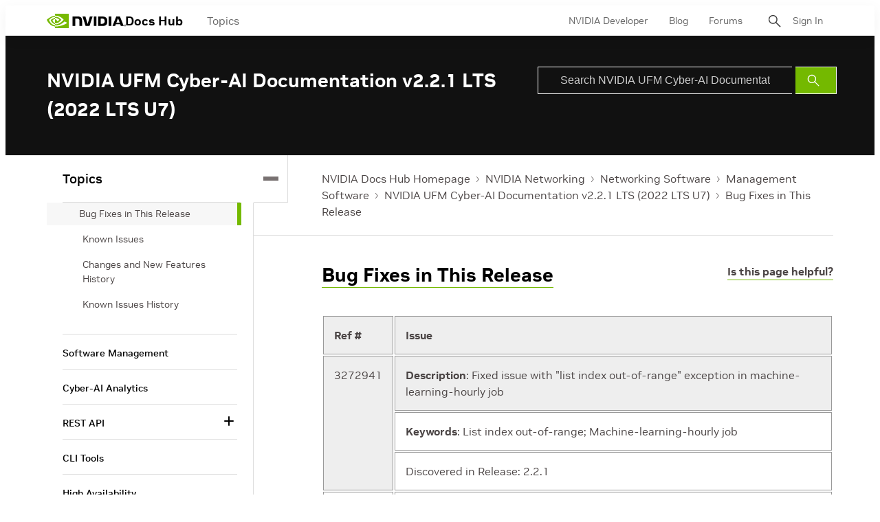

--- FILE ---
content_type: application/javascript; charset=UTF-8
request_url: https://static.hotjar.com/c/hotjar-3655182.js?sv=6
body_size: 44258
content:
window.hjSiteSettings = window.hjSiteSettings || {"site_id":3655182,"rec_value":9.999999994736442e-10,"state_change_listen_mode":"automatic","record":true,"continuous_capture_enabled":true,"recording_capture_keystrokes":true,"session_capture_console_consent":true,"anonymize_digits":true,"anonymize_emails":true,"suppress_all":false,"suppress_all_on_specific_pages":[],"suppress_text":false,"suppress_location":false,"user_attributes_enabled":true,"legal_name":"NVIDIA Corporation","privacy_policy_url":"https://www.nvidia.com/privacy","deferred_page_contents":[],"record_targeting_rules":[],"heatmaps":[],"polls":[{"id":1829596,"created_epoch_time":1764781932,"skin":"light","background":"#FFFFFF","effective_show_branding":false,"position":"middle_right","content":{"version":2,"questions":[{"uuid":"3ab8d6a8-84ed-4d95-8540-9d76f48ba012","type":"reaction","text":"How would you rate your experience?","required":true,"labels":[{"text":"Not good at all"},{"text":"Very good"}],"reaction_style":"default","next":"byOrder"},{"uuid":"95b34ea6-f29f-4292-b02c-65ec0fe0daa8","type":"single-open-ended-multiple-line","text":"Tell us about your experience...","required":false,"nextIfSkipped":"byOrder","next":"byOrder"},{"uuid":"3c1d3247-d031-45ad-88fb-89b5bf5489b8","type":"email","text":"We may want to follow up. If you're happy to be contacted, enter your email:","required":false,"nextIfSkipped":"byOrder","next":"byOrder"}],"thankyou":"Thanks for your feedback!"},"connect_visit_data":"always","ask_for_consent":false,"language":"en","display_condition":"immediate","display_delay":0,"persist_condition":"always","targeting_percentage":100,"targeting":[{"component":"device","match_operation":"exact","negate":false,"pattern":"desktop","name":null,"rule_type":null},{"component":"url","match_operation":"simple","negate":false,"pattern":"https://main--sagarsane-20250826--aemysites.aem.live/en-us/agreements/enterprise-software/nvidia-software-license-agreement","name":null,"rule_type":null},{"component":"device","match_operation":"exact","negate":false,"pattern":"tablet","name":null,"rule_type":null},{"component":"url","match_operation":"simple","negate":false,"pattern":"https://main--sagarsane-20250826--aemysites.aem.page/en-us/agreements/enterprise-software/nvidia-software-license-agreement","name":null,"rule_type":null},{"component":"device","match_operation":"exact","negate":false,"pattern":"phone","name":null,"rule_type":null}],"uuid":"51a0933d-0e98-441e-be60-819e980dcecd","invite":{"title":"Your feedback is important to us!","description":"Tell us what you think about this page by taking our quick Survey.","button":"Yes, I will give feedback","close":"No thanks"},"invite_enabled":false,"display_type":"button","auto_screenshot":true,"etr_enabled":false,"show_legal":true,"logo_path":"surveys/logo/49556b28a77941f1a97f5d1561845d30","button_color":"#CCCCCC","parent_element_selector":null,"button_survey_label":null,"custom_css":null,"targeting_user_attribute_match_logic":"and"},{"id":1827948,"created_epoch_time":1764089918,"skin":"light","background":"#000000","effective_show_branding":false,"position":"right","content":{"version":2,"questions":[{"uuid":"6831b530-b5f7-4128-9336-36b9a1c9e74e","type":"single-close-ended","text":"(1/4) What kind of issue are you facing?","required":true,"randomize_answer_order":true,"pin_last_to_bottom":true,"answers":[{"text":"G-Assist is not working or crashing","comments":false},{"text":"G-Assist gave me the wrong answer","comments":false},{"text":"G-Assist took the wrong action","comments":false},{"text":"Other","comments":true}],"next":"byOrder"},{"uuid":"e84f9fd0-d402-4ba8-8422-a9df6765b9c7","type":"single-open-ended-multiple-line","text":"(2/4) Please describe the issue. Note that: If you received an unexpected response or action, please include the prompt, the response, and what you expected to happen. If you experienced a crash, please note any other applications or games that were running at the time.","required":true,"next":"byOrder"},{"uuid":"461d9dc1-84e7-4b23-88c6-d10d8fc6baa2","type":"single-open-ended-single-line","text":"(3/4) What GPU are you using? (e.g. RTX 5060)","required":false,"nextIfSkipped":"byOrder","next":"byOrder"},{"uuid":"6a0ac5eb-1b65-4707-8ff0-95e92612cb73","type":"single-open-ended-single-line","text":"(4/4) What features would you want us to improve or add to G-Assist?","required":false,"nextIfSkipped":"byOrder","next":"byOrder"}],"thankyou":"Thanks for taking time to share your feedback with us today."},"connect_visit_data":"always","ask_for_consent":false,"language":"en","display_condition":"immediate","display_delay":0,"persist_condition":"always","targeting_percentage":100,"targeting":[{"component":"device","match_operation":"exact","negate":false,"pattern":"desktop","name":null,"rule_type":null},{"component":"device","match_operation":"exact","negate":false,"pattern":"phone","name":null,"rule_type":null},{"component":"device","match_operation":"exact","negate":false,"pattern":"tablet","name":null,"rule_type":null},{"component":"url","match_operation":"contains","negate":false,"pattern":"/","name":null,"rule_type":null}],"uuid":"ceb51adf-e471-4f1e-8e15-15c3d85ced77","invite":{"title":"Your feedback is important to us!","description":"Tell us what you think about this page by taking our quick Survey.","button":"Yes, I will give feedback","close":"No thanks"},"invite_enabled":false,"display_type":"external_link","auto_screenshot":false,"etr_enabled":false,"show_legal":true,"logo_path":"surveys/logo/14f775b6dfb342568d67a0a240dfe106","button_color":"#76b900","parent_element_selector":null,"button_survey_label":null,"custom_css":null,"targeting_user_attribute_match_logic":"and"},{"id":1827468,"created_epoch_time":1763967653,"skin":"light","background":"#FFFFFF","effective_show_branding":false,"position":"right","content":{"version":2,"questions":[{"uuid":"6e697d00-1e1f-42ca-85b0-855dd502faea","type":"single-open-ended-multiple-line","text":"您希望在演講中學習哪些技術？","required":true,"next":"byOrder"},{"uuid":"2a04ce1e-9b4d-4a9e-bac2-4609c2ff06d6","type":"single-open-ended-multiple-line","text":"哪些大會體驗對您最重要？","required":true,"next":"byOrder"}],"thankyou":"感謝您分享意見回饋！"},"connect_visit_data":"always","ask_for_consent":false,"language":"zh_TW","display_condition":"immediate","display_delay":0,"persist_condition":"response","targeting_percentage":100,"targeting":[{"component":"device","match_operation":"exact","negate":false,"pattern":"desktop","name":null,"rule_type":null},{"component":"device","match_operation":"exact","negate":false,"pattern":"phone","name":null,"rule_type":null},{"component":"device","match_operation":"exact","negate":false,"pattern":"tablet","name":null,"rule_type":null},{"component":"url","match_operation":"contains","negate":false,"pattern":"/","name":null,"rule_type":null}],"uuid":"aa833d4c-a263-4f37-960b-62bce1cf104c","invite":{"title":"Your feedback is important to us!","description":"Tell us what you think about this page by taking our quick Survey.","button":"Yes, I will give feedback","close":"No thanks"},"invite_enabled":false,"display_type":"external_link","auto_screenshot":false,"etr_enabled":false,"show_legal":true,"logo_path":"surveys/logo/5371bc172f46458e86c9dc4665b773d6","button_color":"#CCCCCC","parent_element_selector":null,"button_survey_label":null,"custom_css":null,"targeting_user_attribute_match_logic":"and"},{"id":1827467,"created_epoch_time":1763967403,"skin":"light","background":"#FFFFFF","effective_show_branding":false,"position":"right","content":{"version":2,"questions":[{"uuid":"6e697d00-1e1f-42ca-85b0-855dd502faea","type":"single-open-ended-multiple-line","text":"세션에서 어떤 기술을 배우고 싶으신가요?","required":true,"next":"byOrder"},{"uuid":"2a04ce1e-9b4d-4a9e-bac2-4609c2ff06d6","type":"single-open-ended-multiple-line","text":"이번 컨퍼런스에서 가장 중요하게 생각하는 경험은 무엇인가요?","required":true,"next":"byOrder"}],"thankyou":"소중한 의견을 보내주셔서 감사합니다!"},"connect_visit_data":"always","ask_for_consent":false,"language":"ko","display_condition":"immediate","display_delay":0,"persist_condition":"response","targeting_percentage":100,"targeting":[{"component":"url","match_operation":"contains","negate":false,"pattern":"/","name":null,"rule_type":null},{"component":"device","match_operation":"exact","negate":false,"pattern":"desktop","name":null,"rule_type":null},{"component":"device","match_operation":"exact","negate":false,"pattern":"phone","name":null,"rule_type":null},{"component":"device","match_operation":"exact","negate":false,"pattern":"tablet","name":null,"rule_type":null}],"uuid":"5a67162a-a46b-43eb-8fd2-883cd4821775","invite":{"title":"Your feedback is important to us!","description":"Tell us what you think about this page by taking our quick Survey.","button":"Yes, I will give feedback","close":"No thanks"},"invite_enabled":false,"display_type":"external_link","auto_screenshot":false,"etr_enabled":false,"show_legal":true,"logo_path":"surveys/logo/ccd5687af36a450787676c0ded2947b8","button_color":"#CCCCCC","parent_element_selector":null,"button_survey_label":null,"custom_css":null,"targeting_user_attribute_match_logic":"and"},{"id":1827465,"created_epoch_time":1763966599,"skin":"light","background":"#FFFFFF","effective_show_branding":false,"position":"right","content":{"version":2,"questions":[{"uuid":"6e697d00-1e1f-42ca-85b0-855dd502faea","type":"single-open-ended-multiple-line","text":"セッションでは、どのようなテクノロジについて学ばれたいですか?","required":true,"next":"byOrder"},{"uuid":"2a04ce1e-9b4d-4a9e-bac2-4609c2ff06d6","type":"single-open-ended-multiple-line","text":"お客様にとって最も重要なカンファレンス体験とは何ですか?","required":true,"next":"byOrder"}],"thankyou":"フィードバックをお寄せいただきありがとうございました。"},"connect_visit_data":"always","ask_for_consent":false,"language":"ja","display_condition":"immediate","display_delay":0,"persist_condition":"response","targeting_percentage":100,"targeting":[{"component":"url","match_operation":"contains","negate":false,"pattern":"/","name":null,"rule_type":null},{"component":"device","match_operation":"exact","negate":false,"pattern":"tablet","name":null,"rule_type":null},{"component":"device","match_operation":"exact","negate":false,"pattern":"phone","name":null,"rule_type":null},{"component":"device","match_operation":"exact","negate":false,"pattern":"desktop","name":null,"rule_type":null}],"uuid":"a3c1eb9b-bf56-4a90-92b1-f0daf13a0707","invite":{"title":"Your feedback is important to us!","description":"Tell us what you think about this page by taking our quick Survey.","button":"Yes, I will give feedback","close":"No thanks"},"invite_enabled":false,"display_type":"external_link","auto_screenshot":false,"etr_enabled":false,"show_legal":true,"logo_path":"surveys/logo/452646a7dd97448e836bfa09188ec47e","button_color":"#CCCCCC","parent_element_selector":null,"button_survey_label":null,"custom_css":null,"targeting_user_attribute_match_logic":"and"},{"id":1826845,"created_epoch_time":1763632568,"skin":"light","background":"#FFFFFF","effective_show_branding":false,"position":"right","content":{"version":2,"questions":[{"uuid":"6e697d00-1e1f-42ca-85b0-855dd502faea","type":"single-open-ended-multiple-line","text":"Über welche Technologien möchten Sie während der Sessions informiert werden?","required":true,"next":"byOrder"},{"uuid":"2a04ce1e-9b4d-4a9e-bac2-4609c2ff06d6","type":"single-open-ended-multiple-line","text":"Welche Konferenzerfahrungen sind für Sie am wichtigsten?","required":true,"next":"byOrder"}],"thankyou":"Vielen Dank für Ihr Feedback!"},"connect_visit_data":"always","ask_for_consent":false,"language":"de","display_condition":"immediate","display_delay":0,"persist_condition":"response","targeting_percentage":100,"targeting":[{"component":"url","match_operation":"contains","negate":false,"pattern":"/","name":null,"rule_type":null},{"component":"device","match_operation":"exact","negate":false,"pattern":"tablet","name":null,"rule_type":null},{"component":"device","match_operation":"exact","negate":false,"pattern":"desktop","name":null,"rule_type":null},{"component":"device","match_operation":"exact","negate":false,"pattern":"phone","name":null,"rule_type":null}],"uuid":"fd7e8cad-9149-48b8-9de7-18376c16de10","invite":{"title":"Your feedback is important to us!","description":"Tell us what you think about this page by taking our quick Survey.","button":"Yes, I will give feedback","close":"No thanks"},"invite_enabled":false,"display_type":"external_link","auto_screenshot":false,"etr_enabled":false,"show_legal":true,"logo_path":"surveys/logo/4cc15d4fb00d45cc9170c1596993c0aa","button_color":"#CCCCCC","parent_element_selector":null,"button_survey_label":null,"custom_css":null,"targeting_user_attribute_match_logic":"and"},{"id":1826843,"created_epoch_time":1763632508,"skin":"light","background":"#FFFFFF","effective_show_branding":false,"position":"right","content":{"version":2,"questions":[{"uuid":"6e697d00-1e1f-42ca-85b0-855dd502faea","type":"single-open-ended-multiple-line","text":"Sur quelles technologies souhaitez-vous en apprendre davantage pendant les sessions ?","required":true,"next":"byOrder"},{"uuid":"2a04ce1e-9b4d-4a9e-bac2-4609c2ff06d6","type":"single-open-ended-multiple-line","text":"Quelles sont les aspects les plus importantes de cette conférence selon vous ?","required":true,"next":"byOrder"}],"thankyou":"Merci d’avoir partagé votre avis !"},"connect_visit_data":"always","ask_for_consent":false,"language":"fr","display_condition":"immediate","display_delay":0,"persist_condition":"response","targeting_percentage":100,"targeting":[{"component":"device","match_operation":"exact","negate":false,"pattern":"tablet","name":null,"rule_type":null},{"component":"url","match_operation":"contains","negate":false,"pattern":"/","name":null,"rule_type":null},{"component":"device","match_operation":"exact","negate":false,"pattern":"phone","name":null,"rule_type":null},{"component":"device","match_operation":"exact","negate":false,"pattern":"desktop","name":null,"rule_type":null}],"uuid":"8aaadd6c-16b1-47a9-95e2-234f0303c847","invite":{"title":"Your feedback is important to us!","description":"Tell us what you think about this page by taking our quick Survey.","button":"Yes, I will give feedback","close":"No thanks"},"invite_enabled":false,"display_type":"external_link","auto_screenshot":false,"etr_enabled":false,"show_legal":true,"logo_path":"surveys/logo/61808873b5ed4bd98e36e410bdc7a671","button_color":"#CCCCCC","parent_element_selector":null,"button_survey_label":null,"custom_css":null,"targeting_user_attribute_match_logic":"and"},{"id":1825187,"created_epoch_time":1762993706,"skin":"light","background":"#FFFFFF","effective_show_branding":false,"position":"right","content":{"version":2,"questions":[{"uuid":"6e697d00-1e1f-42ca-85b0-855dd502faea","type":"single-open-ended-multiple-line","text":"What technologies do you want to learn about during sessions?","required":true,"next":"byOrder"},{"uuid":"2a04ce1e-9b4d-4a9e-bac2-4609c2ff06d6","type":"single-open-ended-multiple-line","text":"What conference experiences are most important to you?","required":true,"next":"byOrder"}],"thankyou":"Thanks for sharing your feedback!"},"connect_visit_data":"always","ask_for_consent":false,"language":"en","display_condition":"immediate","display_delay":0,"persist_condition":"response","targeting_percentage":100,"targeting":[{"component":"device","match_operation":"exact","negate":false,"pattern":"tablet","name":null,"rule_type":null},{"component":"device","match_operation":"exact","negate":false,"pattern":"desktop","name":null,"rule_type":null},{"component":"url","match_operation":"contains","negate":false,"pattern":"/","name":null,"rule_type":null},{"component":"device","match_operation":"exact","negate":false,"pattern":"phone","name":null,"rule_type":null}],"uuid":"dfec39a9-a354-45af-a945-13f6e040a340","invite":{"title":"Your feedback is important to us!","description":"Tell us what you think about this page by taking our quick Survey.","button":"Yes, I will give feedback","close":"No thanks"},"invite_enabled":false,"display_type":"external_link","auto_screenshot":false,"etr_enabled":false,"show_legal":true,"logo_path":"surveys/logo/6d356d0580ac49dfb54547d3dd923dfa","button_color":"#CCCCCC","parent_element_selector":null,"button_survey_label":null,"custom_css":null,"targeting_user_attribute_match_logic":"and"},{"id":1820115,"created_epoch_time":1761224538,"skin":"light","background":"#FFFFFF","effective_show_branding":false,"position":"middle_right","content":{"version":2,"questions":[{"uuid":"f0dc52ad-d22e-45ec-8dda-e75a4d142146","type":"rating-scale-7","text":"Como você classificaria sua experiência geral no site?","required":true,"scaleCount":7,"labels":[{"text":"Muita insatisfação"},{"text":"Muita satisfação"}],"next":"byOrder"},{"uuid":"4f349ff2-e6a5-4e43-a483-fb5dd37e4d16","type":"single-close-ended","text":"Qual foi o principal objetivo de sua visita hoje?","required":false,"nextIfSkipped":"byOrder","randomize_answer_order":true,"pin_last_to_bottom":true,"answers":[{"text":"Suporte","comments":false},{"text":"Explorar demos","comments":false},{"text":"Entrar em contato com a equipe de vendas","comments":false},{"text":"Comparar preços","comments":false},{"text":"Fazer uma compra","comments":false},{"text":"Comparar produtos","comments":false},{"text":"Procurar recursos","comments":false},{"text":"Pesquisar produtos","comments":false},{"text":"Procurar documentação","comments":false},{"text":"Encontrar um Parceiro da NVIDIA","comments":false},{"text":"Verificar a disponibilidade de produtos","comments":false},{"text":"Participar de webinars/newsletters","comments":false},{"text":"Inscrever-se para uma avaliação/treinamento gratuito","comments":false},{"text":"Visualizar histórias de sucesso/casos de setores","comments":false},{"text":"Outros (especifique)","comments":true}],"next":"byOrder"},{"uuid":"f083d4b6-5228-42f5-b27d-7e5b4479cec9","type":"single-close-ended","text":"Você encontrou o que estava procurando?","required":false,"nextIfSkipped":"byOrder","randomize_answer_order":false,"pin_last_to_bottom":false,"answers":[{"text":"Sim","comments":false},{"text":"Não","comments":false},{"text":"Ainda não terminei","comments":false}],"next":"byOrder"},{"uuid":"ac4d0cff-76b0-472a-afb1-bf35792c2ef0","type":"multiple-close-ended","text":"O que poderíamos ter feito melhor?","required":false,"nextIfSkipped":"byOrder","randomize_answer_order":true,"pin_last_to_bottom":true,"answers":[{"text":"Navegação","comments":false},{"text":"Acessibilidade","comments":false},{"text":"Tamanho das páginas","comments":false},{"text":"Imagens nas páginas","comments":false},{"text":"Facilidade de compreensão","comments":false},{"text":"Desempenho do site para dispositivos móveis","comments":false},{"text":"Organização das informações","comments":false},{"text":"Aparência de botões e links","comments":false},{"text":"Outros (especifique)","comments":true}],"next":"byOrder"},{"uuid":"8c0b1ccc-9bf3-4840-a553-1652c53f1f67","type":"single-open-ended-multiple-line","text":"O que falta nesta página?","required":false,"nextIfSkipped":"byOrder","next":"byOrder"},{"uuid":"863356b8-cd9b-444c-9e93-f57bc7763abd","type":"single-close-ended","text":"Onde você ouviu falar de nós pela primeira vez?","required":false,"nextIfSkipped":"byOrder","randomize_answer_order":true,"pin_last_to_bottom":true,"answers":[{"text":"Amigos/família","comments":false},{"text":"Colega","comments":false},{"text":"Mídias sociais","comments":false},{"text":"Mecanismo de pesquisa (Google, Bing etc.)","comments":false},{"text":"Notícias/mídia (TV, rádio, podcast, jornal)","comments":false},{"text":"Eventos","comments":false},{"text":"Outros (especifique)","comments":true}],"next":"byOrder"}],"thankyou":"Obrigado por responder a esta pesquisa. Seu feedback é muito importante!"},"connect_visit_data":"always","ask_for_consent":false,"language":"pt_BR","display_condition":"immediate","display_delay":0,"persist_condition":"response","targeting_percentage":100,"targeting":[{"component":"device","match_operation":"exact","negate":false,"pattern":"desktop","name":null,"rule_type":null},{"component":"url","match_operation":"starts_with","negate":false,"pattern":"https://www.nvidia.com/pt-br/omniverse","name":null,"rule_type":null},{"component":"url","match_operation":"ends_with","negate":true,"pattern":"contact-us/","name":null,"rule_type":null},{"component":"url","match_operation":"starts_with","negate":false,"pattern":"https://www.nvidia.com/pt-br/autonomous-machines","name":null,"rule_type":null},{"component":"url","match_operation":"starts_with","negate":false,"pattern":"https://www.nvidia.com/pt-br/networking","name":null,"rule_type":null},{"component":"url","match_operation":"starts_with","negate":false,"pattern":"https://www.nvidia.com/pt-br/high-performance-computing","name":null,"rule_type":null},{"component":"url","match_operation":"starts_with","negate":false,"pattern":"https://www.nvidia.com/pt-br/industries","name":null,"rule_type":null},{"component":"url","match_operation":"starts_with","negate":false,"pattern":"https://www.nvidia.com/pt-br/clara","name":null,"rule_type":null},{"component":"url","match_operation":"starts_with","negate":false,"pattern":"https://www.nvidia.com/pt-br/solutions","name":null,"rule_type":null},{"component":"url","match_operation":"starts_with","negate":false,"pattern":"https://www.nvidia.com/pt-br/data-center","name":null,"rule_type":null},{"component":"url","match_operation":"starts_with","negate":false,"pattern":"https://www.nvidia.com/pt-br/ai","name":null,"rule_type":null},{"component":"url","match_operation":"starts_with","negate":false,"pattern":"https://www.nvidia.com/pt-br/edge-computing","name":null,"rule_type":null},{"component":"url","match_operation":"starts_with","negate":false,"pattern":"https://www.nvidia.com/pt-br/gpu-cloud","name":null,"rule_type":null}],"uuid":"19212306-19cd-4469-ba0a-1d1b283ca2b2","invite":{"title":"Your feedback is important to us!","description":"Tell us what you think about this page by taking our quick Survey.","button":"Yes, I will give feedback","close":"No thanks"},"invite_enabled":false,"display_type":"button","auto_screenshot":true,"etr_enabled":false,"show_legal":true,"logo_path":"surveys/logo/c2f6da2316a343bba381f891fb9734b1","button_color":"#CCCCCC","parent_element_selector":null,"button_survey_label":"Feedback","custom_css":null,"targeting_user_attribute_match_logic":"and"},{"id":1820112,"created_epoch_time":1761224252,"skin":"light","background":"#FFFFFF","effective_show_branding":false,"position":"middle_right","content":{"version":2,"questions":[{"uuid":"f0dc52ad-d22e-45ec-8dda-e75a4d142146","type":"rating-scale-7","text":"¿Cómo calificarías tu experiencia general en el sitio web? ","required":true,"scaleCount":7,"labels":[{"text":"Muy disconforme"},{"text":"Muy conforme"}],"next":"byOrder"},{"uuid":"4f349ff2-e6a5-4e43-a483-fb5dd37e4d16","type":"single-close-ended","text":"¿Cuál fue el objetivo principal de tu visita el día de hoy?","required":false,"nextIfSkipped":"byOrder","randomize_answer_order":true,"pin_last_to_bottom":true,"answers":[{"text":"Obtener asistencia","comments":false},{"text":"Explotar demos","comments":false},{"text":"Comunicarme con el equipo de ventas","comments":false},{"text":"Comparar precios","comments":false},{"text":"Hacer una compra","comments":false},{"text":"Comparar productos","comments":false},{"text":"Buscar recursos","comments":false},{"text":"Investigar productos","comments":false},{"text":"Buscar documentación","comments":false},{"text":"Encontrar un socio de NVIDIA","comments":false},{"text":"Consultar la disponibilidad de productos","comments":false},{"text":"Unirme a webinars/boletines","comments":false},{"text":"Registrarme en una prueba gratis o capacitaciones","comments":false},{"text":"Ver historias de éxito/casos de industrias","comments":false},{"text":"Otro (especificar)","comments":true}],"next":"byOrder"},{"uuid":"f083d4b6-5228-42f5-b27d-7e5b4479cec9","type":"single-close-ended","text":"¿Pudiste encontrar lo que estabas buscando?","required":false,"nextIfSkipped":"byOrder","randomize_answer_order":false,"pin_last_to_bottom":false,"answers":[{"text":"Sí","comments":false},{"text":"No","comments":false},{"text":"Todavía no terminé","comments":false}],"next":"byOrder"},{"uuid":"ac4d0cff-76b0-472a-afb1-bf35792c2ef0","type":"multiple-close-ended","text":"¿Qué podríamos mejorar?","required":false,"nextIfSkipped":"byOrder","randomize_answer_order":true,"pin_last_to_bottom":true,"answers":[{"text":"Navegación","comments":false},{"text":"Accesibilidad","comments":false},{"text":"Extensión de las páginas","comments":false},{"text":"Imágenes en las páginas","comments":false},{"text":"Facilidad de comprensión","comments":false},{"text":"Rendimiento del sitio web en dispositivos móviles","comments":false},{"text":"Organización de la información","comments":false},{"text":"Apariencia de los botones y los enlaces","comments":false},{"text":"Otro (especificar)","comments":true}],"next":"byOrder"},{"uuid":"8c0b1ccc-9bf3-4840-a553-1652c53f1f67","type":"single-open-ended-multiple-line","text":"¿Qué le falta a esta página?","required":false,"nextIfSkipped":"byOrder","next":"byOrder"},{"uuid":"863356b8-cd9b-444c-9e93-f57bc7763abd","type":"single-close-ended","text":"¿Cómo te enteraste de nosotros?","required":false,"nextIfSkipped":"byOrder","randomize_answer_order":true,"pin_last_to_bottom":true,"answers":[{"text":"Amigos/familia","comments":false},{"text":"Colega","comments":false},{"text":"Redes sociales","comments":false},{"text":"Motor de búsqueda (Google, Bing, etc)","comments":false},{"text":"Noticias/medios (TV, radio, podcast, periódico)","comments":false},{"text":"Eventos","comments":false},{"text":"Otro (especificar)","comments":true}],"next":"byOrder"}],"thankyou":"Te agradecemos por responder esta encuesta. ¡Tus comentarios son muy valiosos!"},"connect_visit_data":"always","ask_for_consent":false,"language":"es","display_condition":"immediate","display_delay":0,"persist_condition":"response","targeting_percentage":100,"targeting":[{"component":"device","match_operation":"exact","negate":false,"pattern":"desktop","name":null,"rule_type":null},{"component":"url","match_operation":"starts_with","negate":false,"pattern":"https://www.nvidia.com/es-la/ai","name":null,"rule_type":null},{"component":"url","match_operation":"starts_with","negate":false,"pattern":"https://www.nvidia.com/es-la/gpu-cloud","name":null,"rule_type":null},{"component":"url","match_operation":"starts_with","negate":false,"pattern":"https://www.nvidia.com/es-la/solutions","name":null,"rule_type":null},{"component":"url","match_operation":"starts_with","negate":false,"pattern":"https://www.nvidia.com/es-la/networking","name":null,"rule_type":null},{"component":"url","match_operation":"starts_with","negate":false,"pattern":"https://www.nvidia.com/es-la/data-center","name":null,"rule_type":null},{"component":"url","match_operation":"starts_with","negate":false,"pattern":"https://www.nvidia.com/es-la/omniverse","name":null,"rule_type":null},{"component":"url","match_operation":"ends_with","negate":true,"pattern":"contact-us/","name":null,"rule_type":null},{"component":"url","match_operation":"starts_with","negate":false,"pattern":"https://www.nvidia.com/es-la/industries","name":null,"rule_type":null},{"component":"url","match_operation":"starts_with","negate":false,"pattern":"https://www.nvidia.com/es-la/autonomous-machines","name":null,"rule_type":null},{"component":"url","match_operation":"starts_with","negate":false,"pattern":"https://www.nvidia.com/es-la/high-performance-computing","name":null,"rule_type":null},{"component":"url","match_operation":"starts_with","negate":false,"pattern":"https://www.nvidia.com/es-la/clara","name":null,"rule_type":null},{"component":"url","match_operation":"starts_with","negate":false,"pattern":"https://www.nvidia.com/es-la/edge-computing","name":null,"rule_type":null}],"uuid":"d248a8f5-cf81-4f60-8911-86d6d191ac47","invite":{"title":"Your feedback is important to us!","description":"Tell us what you think about this page by taking our quick Survey.","button":"Yes, I will give feedback","close":"No thanks"},"invite_enabled":false,"display_type":"button","auto_screenshot":true,"etr_enabled":false,"show_legal":true,"logo_path":"surveys/logo/c341d57beb86443eaa70715544591be1","button_color":"#CCCCCC","parent_element_selector":null,"button_survey_label":"Comentarios","custom_css":null,"targeting_user_attribute_match_logic":"and"},{"id":1820101,"created_epoch_time":1761222353,"skin":"light","background":"#FFFFFF","effective_show_branding":false,"position":"middle_right","content":{"version":2,"questions":[{"uuid":"f0dc52ad-d22e-45ec-8dda-e75a4d142146","type":"rating-scale-7","text":"웹사이트의 전반적인 이용 경험은 어떠셨나요? ","required":true,"scaleCount":7,"labels":[{"text":"매우 불만족"},{"text":"매우 만족"}],"next":"byOrder"},{"uuid":"4f349ff2-e6a5-4e43-a483-fb5dd37e4d16","type":"single-close-ended","text":"오늘 방문하신 주된 목적은 무엇인가요?","required":false,"nextIfSkipped":"byOrder","randomize_answer_order":true,"pin_last_to_bottom":true,"answers":[{"text":"지원","comments":false},{"text":"데모 살펴보기","comments":false},{"text":"영업 팀에 문의하기","comments":false},{"text":"가격 비교","comments":false},{"text":"제품 구매","comments":false},{"text":"제품 비교","comments":false},{"text":"리소스 탐색","comments":false},{"text":"제품 조사","comments":false},{"text":"문서 찾기","comments":false},{"text":"NVIDIA 파트너 찾기","comments":false},{"text":"제품 가용성 확인","comments":false},{"text":"웨비나/뉴스레터 가입","comments":false},{"text":"무료 체험/교육 등록","comments":false},{"text":"성공 사례/업계 사례 보기","comments":false},{"text":"기타(구체적으로 기재)","comments":true}],"next":"byOrder"},{"uuid":"f083d4b6-5228-42f5-b27d-7e5b4479cec9","type":"single-close-ended","text":"원하시는 정보를 찾으셨나요?","required":false,"nextIfSkipped":"byOrder","randomize_answer_order":false,"pin_last_to_bottom":false,"answers":[{"text":"예","comments":false},{"text":"아니요","comments":false},{"text":"아직 찾고 있습니다","comments":false}],"next":"byOrder"},{"uuid":"ac4d0cff-76b0-472a-afb1-bf35792c2ef0","type":"multiple-close-ended","text":"웹사이트에 개선이 필요한 점이 있다면 알려주세요.","required":false,"nextIfSkipped":"byOrder","randomize_answer_order":true,"pin_last_to_bottom":true,"answers":[{"text":"탐색바","comments":false},{"text":"접근성","comments":false},{"text":"페이지 길이","comments":false},{"text":"페이지의 시각적 요소","comments":false},{"text":"이해도","comments":false},{"text":"모바일 사이트 성능","comments":false},{"text":"정보의 배치 방식","comments":false},{"text":"버튼과 링크의 형태","comments":false},{"text":"기타(구체적으로 기재)","comments":true}],"next":"byOrder"},{"uuid":"8c0b1ccc-9bf3-4840-a553-1652c53f1f67","type":"single-open-ended-multiple-line","text":"이 페이지에 추가되었으면 하는 것이 있다면 무엇인가요?","required":false,"nextIfSkipped":"byOrder","next":"byOrder"},{"uuid":"863356b8-cd9b-444c-9e93-f57bc7763abd","type":"single-close-ended","text":"이 웹사이트를 처음 알게 된 경로는 어디였나요?","required":false,"nextIfSkipped":"byOrder","randomize_answer_order":true,"pin_last_to_bottom":true,"answers":[{"text":"친구/가족","comments":false},{"text":"동료","comments":false},{"text":"소셜 미디어","comments":false},{"text":"검색엔진(Google, Bing 등)","comments":false},{"text":"뉴스/미디어(TV, 라디오, 팟캐스트, 신문)","comments":false},{"text":"이벤트","comments":false},{"text":"기타(구체적으로 기재)","comments":true}],"next":"byOrder"}],"thankyou":"이 설문조사에 답변해 주셔서 감사합니다 귀하의 피드백은 서비스 개선에 매우 유용하게 활용될 것입니다."},"connect_visit_data":"always","ask_for_consent":false,"language":"ko","display_condition":"immediate","display_delay":0,"persist_condition":"response","targeting_percentage":100,"targeting":[{"component":"url","match_operation":"starts_with","negate":false,"pattern":"https://www.nvidia.com/ko-kr/products","name":null,"rule_type":null},{"component":"url","match_operation":"starts_with","negate":false,"pattern":"https://www.nvidia.com/ko-kr/data-center","name":null,"rule_type":null},{"component":"url","match_operation":"starts_with","negate":false,"pattern":"https://www.nvidia.com/ko-kr/gpu-cloud","name":null,"rule_type":null},{"component":"url","match_operation":"starts_with","negate":false,"pattern":"https://www.nvidia.com/ko-kr/high-performance-computing","name":null,"rule_type":null},{"component":"url","match_operation":"starts_with","negate":false,"pattern":"https://www.nvidia.com/ko-kr/autonomous-machines","name":null,"rule_type":null},{"component":"url","match_operation":"starts_with","negate":false,"pattern":"https://www.nvidia.com/ko-kr/networking","name":null,"rule_type":null},{"component":"url","match_operation":"starts_with","negate":false,"pattern":"https://www.nvidia.com/ko-kr/edge-computing","name":null,"rule_type":null},{"component":"url","match_operation":"starts_with","negate":false,"pattern":"https://www.nvidia.com/ko-kr/omniverse","name":null,"rule_type":null},{"component":"url","match_operation":"starts_with","negate":false,"pattern":"https://www.nvidia.com/ko-kr/clara","name":null,"rule_type":null},{"component":"url","match_operation":"starts_with","negate":false,"pattern":"https://www.nvidia.com/ko-kr/industries","name":null,"rule_type":null},{"component":"url","match_operation":"ends_with","negate":true,"pattern":"contact-us/","name":null,"rule_type":null},{"component":"url","match_operation":"starts_with","negate":false,"pattern":"https://www.nvidia.com/ko-kr/solutions","name":null,"rule_type":null},{"component":"device","match_operation":"exact","negate":false,"pattern":"desktop","name":null,"rule_type":null},{"component":"url","match_operation":"starts_with","negate":false,"pattern":"https://www.nvidia.com/ko-kr/ai","name":null,"rule_type":null}],"uuid":"58906519-38be-4d95-80ee-ad39e9d365a6","invite":{"title":"Your feedback is important to us!","description":"Tell us what you think about this page by taking our quick Survey.","button":"Yes, I will give feedback","close":"No thanks"},"invite_enabled":false,"display_type":"button","auto_screenshot":true,"etr_enabled":false,"show_legal":true,"logo_path":"surveys/logo/8a3db66e5087438298236ed8bf0e59a3","button_color":"#CCCCCC","parent_element_selector":null,"button_survey_label":"피드백","custom_css":null,"targeting_user_attribute_match_logic":"and"},{"id":1820100,"created_epoch_time":1761222077,"skin":"light","background":"#FFFFFF","effective_show_branding":false,"position":"middle_right","content":{"version":2,"questions":[{"uuid":"f0dc52ad-d22e-45ec-8dda-e75a4d142146","type":"rating-scale-7","text":"当サイトの使い心地を総合的にどう評価しますか?","required":true,"scaleCount":7,"labels":[{"text":"非常に不満"},{"text":"非常に満足"}],"next":"byOrder"},{"uuid":"4f349ff2-e6a5-4e43-a483-fb5dd37e4d16","type":"single-close-ended","text":"当サイトに訪問された本日の主な目的は何でしたか?","required":false,"nextIfSkipped":"byOrder","randomize_answer_order":true,"pin_last_to_bottom":true,"answers":[{"text":"サポート","comments":false},{"text":"デモを見る","comments":false},{"text":"営業に問い合わせる","comments":false},{"text":"価格を比較する","comments":false},{"text":"購入する","comments":false},{"text":"製品を比較する","comments":false},{"text":"関連情報を探す","comments":false},{"text":"製品を調べる","comments":false},{"text":"資料を探す","comments":false},{"text":"NVIDIA パートナーを探す","comments":false},{"text":"製品の在庫を確認する","comments":false},{"text":"ウェビナー/ニュースレターに登録する","comments":false},{"text":"無料トライアル/トレーニングに登録する","comments":false},{"text":"成功事例/業界事例を見る","comments":false},{"text":"その他 (明記してください)","comments":true}],"next":"byOrder"},{"uuid":"f083d4b6-5228-42f5-b27d-7e5b4479cec9","type":"single-close-ended","text":"お探しのものを見つけることはできましたか?","required":false,"nextIfSkipped":"byOrder","randomize_answer_order":false,"pin_last_to_bottom":false,"answers":[{"text":"はい","comments":false},{"text":"いいえ","comments":false},{"text":"まだ終わってない","comments":false}],"next":"byOrder"},{"uuid":"ac4d0cff-76b0-472a-afb1-bf35792c2ef0","type":"multiple-close-ended","text":"NVIDIA は、お客様の Web 体験においてどのような点を改善できますか?","required":false,"nextIfSkipped":"byOrder","randomize_answer_order":true,"pin_last_to_bottom":true,"answers":[{"text":"ナビゲーション","comments":false},{"text":"アクセシビリティ","comments":false},{"text":"ページの長さ","comments":false},{"text":"ページ上のビジュアル","comments":false},{"text":"理解度","comments":false},{"text":"モバイル サイトのパフォーマンス","comments":false},{"text":"情報の整理","comments":false},{"text":"ボタンやリンクの外観","comments":false},{"text":"その他 (明記してください)","comments":true}],"next":"byOrder"},{"uuid":"8c0b1ccc-9bf3-4840-a553-1652c53f1f67","type":"single-open-ended-multiple-line","text":"このページに足りないものを 1 つ挙げるとしたら何でしょうか?","required":false,"nextIfSkipped":"byOrder","next":"byOrder"},{"uuid":"863356b8-cd9b-444c-9e93-f57bc7763abd","type":"single-close-ended","text":"当サイトのことを知ったきっかけは何でしたか?","required":false,"nextIfSkipped":"byOrder","randomize_answer_order":true,"pin_last_to_bottom":true,"answers":[{"text":"友人/家族","comments":false},{"text":"同僚","comments":false},{"text":"ソーシャル メディア","comments":false},{"text":"検索エンジン (Google、Bing など)","comments":false},{"text":"ニュース/メディア (テレビ、ラジオ、ポッドキャスト、新聞)","comments":false},{"text":"イベント","comments":false},{"text":"その他 (明記してください)","comments":true}],"next":"byOrder"}],"thankyou":"アンケートにご回答いただきありがとうございました。お客様のご意見、ご感想に大変感謝いたします。"},"connect_visit_data":"always","ask_for_consent":false,"language":"ja","display_condition":"immediate","display_delay":0,"persist_condition":"response","targeting_percentage":100,"targeting":[{"component":"url","match_operation":"starts_with","negate":false,"pattern":"https://www.nvidia.com/ja-jp/ai","name":null,"rule_type":null},{"component":"url","match_operation":"starts_with","negate":false,"pattern":"https://www.nvidia.com/ja-jp/solutions","name":null,"rule_type":null},{"component":"url","match_operation":"starts_with","negate":false,"pattern":"https://www.nvidia.com/ja-jp/gpu-cloud","name":null,"rule_type":null},{"component":"url","match_operation":"ends_with","negate":true,"pattern":"contact-us/","name":null,"rule_type":null},{"component":"device","match_operation":"exact","negate":false,"pattern":"desktop","name":null,"rule_type":null},{"component":"url","match_operation":"starts_with","negate":false,"pattern":"https://www.nvidia.com/ja-jp/omniverse","name":null,"rule_type":null},{"component":"url","match_operation":"starts_with","negate":false,"pattern":"https://www.nvidia.com/ja-jp/networking","name":null,"rule_type":null},{"component":"url","match_operation":"starts_with","negate":false,"pattern":"https://www.nvidia.com/ja-jp/autonomous-machines","name":null,"rule_type":null},{"component":"url","match_operation":"starts_with","negate":false,"pattern":"https://www.nvidia.com/ja-jp/data-center","name":null,"rule_type":null},{"component":"url","match_operation":"starts_with","negate":false,"pattern":"https://www.nvidia.com/ja-jp/clara","name":null,"rule_type":null},{"component":"url","match_operation":"starts_with","negate":false,"pattern":"https://www.nvidia.com/ja-jp/edge-computing","name":null,"rule_type":null},{"component":"url","match_operation":"starts_with","negate":false,"pattern":"https://www.nvidia.com/ja-jp/high-performance-computing","name":null,"rule_type":null},{"component":"url","match_operation":"starts_with","negate":false,"pattern":"https://www.nvidia.com/ja-jp/industries","name":null,"rule_type":null},{"component":"url","match_operation":"starts_with","negate":false,"pattern":"https://www.nvidia.com/ja-jp/products","name":null,"rule_type":null}],"uuid":"14e4c49d-5fc1-4da7-991f-ba7c2d3a58df","invite":{"title":"Your feedback is important to us!","description":"Tell us what you think about this page by taking our quick Survey.","button":"Yes, I will give feedback","close":"No thanks"},"invite_enabled":false,"display_type":"button","auto_screenshot":true,"etr_enabled":false,"show_legal":true,"logo_path":"surveys/logo/2a13ceac962445ba8c94d5e1bbbbc9e3","button_color":"#CCCCCC","parent_element_selector":null,"button_survey_label":"ご意見/ご感想","custom_css":null,"targeting_user_attribute_match_logic":"and"},{"id":1820095,"created_epoch_time":1761221768,"skin":"light","background":"#FFFFFF","effective_show_branding":false,"position":"middle_right","content":{"version":2,"questions":[{"uuid":"f0dc52ad-d22e-45ec-8dda-e75a4d142146","type":"rating-scale-7","text":"您會如何評價整體的網站使用體驗?","required":true,"scaleCount":7,"labels":[{"text":"非常不滿意"},{"text":"非常滿意"}],"next":"byOrder"},{"uuid":"4f349ff2-e6a5-4e43-a483-fb5dd37e4d16","type":"single-close-ended","text":"請問您今天造訪網站的主要原因？","required":false,"nextIfSkipped":"byOrder","randomize_answer_order":true,"pin_last_to_bottom":true,"answers":[{"text":"取得支援","comments":false},{"text":"瞭解技術展示內容","comments":false},{"text":"聯絡銷售業務","comments":false},{"text":"比較價格","comments":false},{"text":"進行採購","comments":false},{"text":"比較產品","comments":false},{"text":"尋找資源","comments":false},{"text":"研究產品","comments":false},{"text":"尋找文件","comments":false},{"text":"尋找 NVIDIA 合作夥伴","comments":false},{"text":"確認產品供應情況","comments":false},{"text":"參加線上研討會/訂閱電子報","comments":false},{"text":"註冊免費試用/訓練課程","comments":false},{"text":"查看成功案例/產業案例","comments":false},{"text":"其他 (請說明)","comments":true}],"next":"byOrder"},{"uuid":"f083d4b6-5228-42f5-b27d-7e5b4479cec9","type":"single-close-ended","text":"您是否順利找到所需資訊？","required":false,"nextIfSkipped":"byOrder","randomize_answer_order":false,"pin_last_to_bottom":false,"answers":[{"text":"是","comments":false},{"text":"否","comments":false},{"text":"我還在瀏覽網站","comments":false}],"next":"byOrder"},{"uuid":"ac4d0cff-76b0-472a-afb1-bf35792c2ef0","type":"multiple-close-ended","text":"我們有哪些地方可以做得更好？","required":false,"nextIfSkipped":"byOrder","randomize_answer_order":true,"pin_last_to_bottom":true,"answers":[{"text":"導覽設計","comments":false},{"text":"無障礙功能","comments":false},{"text":"頁面長度","comments":false},{"text":"頁面視覺設計","comments":false},{"text":"易理解程度","comments":false},{"text":"行動版網站表現","comments":false},{"text":"資訊整理","comments":false},{"text":"按鈕和連結的外觀","comments":false},{"text":"其他 (請說明)","comments":true}],"next":"byOrder"},{"uuid":"8c0b1ccc-9bf3-4840-a553-1652c53f1f67","type":"single-open-ended-multiple-line","text":"這個頁面還缺少什麼內容？","required":false,"nextIfSkipped":"byOrder","next":"byOrder"},{"uuid":"863356b8-cd9b-444c-9e93-f57bc7763abd","type":"single-close-ended","text":"您從何處首次得知我們？","required":false,"nextIfSkipped":"byOrder","randomize_answer_order":true,"pin_last_to_bottom":true,"answers":[{"text":"親朋好友","comments":false},{"text":"同事","comments":false},{"text":"社群媒體","comments":false},{"text":"搜尋引擎 (Google、Bing 等)","comments":false},{"text":"新聞媒體 (電視、廣播、Podcast、報紙)","comments":false},{"text":"活動","comments":false},{"text":"其他 (請說明)","comments":true}],"next":"byOrder"}],"thankyou":"感謝您填寫此問卷，我們非常重視您的回饋！"},"connect_visit_data":"always","ask_for_consent":false,"language":"zh_TW","display_condition":"immediate","display_delay":0,"persist_condition":"response","targeting_percentage":100,"targeting":[{"component":"url","match_operation":"starts_with","negate":false,"pattern":"https://www.nvidia.com/zh-tw/gpu-cloud","name":null,"rule_type":null},{"component":"url","match_operation":"starts_with","negate":false,"pattern":"https://www.nvidia.com/zh-tw/products","name":null,"rule_type":null},{"component":"url","match_operation":"starts_with","negate":false,"pattern":"https://www.nvidia.com/zh-tw/high-performance-computing","name":null,"rule_type":null},{"component":"url","match_operation":"starts_with","negate":false,"pattern":"https://www.nvidia.com/zh-tw/edge-computing","name":null,"rule_type":null},{"component":"url","match_operation":"starts_with","negate":false,"pattern":"https://www.nvidia.com/zh-tw/solutions","name":null,"rule_type":null},{"component":"url","match_operation":"starts_with","negate":false,"pattern":"https://www.nvidia.com/zh-tw/clara","name":null,"rule_type":null},{"component":"url","match_operation":"starts_with","negate":false,"pattern":"https://www.nvidia.com/zh-tw/networking","name":null,"rule_type":null},{"component":"url","match_operation":"ends_with","negate":true,"pattern":"contact-us/","name":null,"rule_type":null},{"component":"url","match_operation":"starts_with","negate":false,"pattern":"https://www.nvidia.com/zh-tw/ai","name":null,"rule_type":null},{"component":"url","match_operation":"starts_with","negate":false,"pattern":"https://www.nvidia.com/zh-tw/industries","name":null,"rule_type":null},{"component":"url","match_operation":"starts_with","negate":false,"pattern":"https://www.nvidia.com/zh-tw/data-center","name":null,"rule_type":null},{"component":"device","match_operation":"exact","negate":false,"pattern":"desktop","name":null,"rule_type":null},{"component":"url","match_operation":"starts_with","negate":false,"pattern":"https://www.nvidia.com/zh-tw/autonomous-machines","name":null,"rule_type":null},{"component":"url","match_operation":"starts_with","negate":false,"pattern":"https://www.nvidia.com/zh-tw/omniverse","name":null,"rule_type":null}],"uuid":"665a6717-82dd-42d8-906b-78a7c0ef3443","invite":{"title":"Your feedback is important to us!","description":"Tell us what you think about this page by taking our quick Survey.","button":"Yes, I will give feedback","close":"No thanks"},"invite_enabled":false,"display_type":"button","auto_screenshot":true,"etr_enabled":false,"show_legal":true,"logo_path":"surveys/logo/1cf72553899541679070157786da12b8","button_color":"#CCCCCC","parent_element_selector":null,"button_survey_label":"意見回饋","custom_css":null,"targeting_user_attribute_match_logic":"and"},{"id":1820090,"created_epoch_time":1761220812,"skin":"light","background":"#FFFFFF","effective_show_branding":false,"position":"middle_right","content":{"version":2,"questions":[{"uuid":"f0dc52ad-d22e-45ec-8dda-e75a4d142146","type":"rating-scale-7","text":"Como você classificaria sua experiência geral no site?","required":true,"scaleCount":7,"labels":[{"text":"Muita insatisfação"},{"text":"Muita satisfação"}],"next":"byOrder"},{"uuid":"4f349ff2-e6a5-4e43-a483-fb5dd37e4d16","type":"single-close-ended","text":"Qual foi o principal objetivo de sua visita hoje?","required":false,"nextIfSkipped":"byOrder","randomize_answer_order":true,"pin_last_to_bottom":true,"answers":[{"text":"Fazer download de um driver","comments":false},{"text":"Entrar em contato com o suporte técnico","comments":false},{"text":"Pesquisar drivers mais antigos e legados","comments":false},{"text":"Pesquisar novos produtos e soluções","comments":false},{"text":"Acompanhar notícias, anúncios e eventos","comments":false},{"text":"Procurar recursos, por exemplo, guias de usuário e notas de versão","comments":false},{"text":"Ler a documentação, ou seja, destaques da versão e produtos com suporte","comments":false},{"text":"Outros (especifique)","comments":true}],"next":"byOrder"},{"uuid":"f083d4b6-5228-42f5-b27d-7e5b4479cec9","type":"single-close-ended","text":"Você encontrou o que estava procurando?","required":false,"nextIfSkipped":"byOrder","randomize_answer_order":false,"pin_last_to_bottom":false,"answers":[{"text":"Sim","comments":false},{"text":"Não","comments":false},{"text":"Ainda não terminei","comments":false}],"next":"byOrder"},{"uuid":"ac4d0cff-76b0-472a-afb1-bf35792c2ef0","type":"multiple-close-ended","text":"O que poderíamos ter feito melhor?","required":false,"nextIfSkipped":"byOrder","randomize_answer_order":true,"pin_last_to_bottom":true,"answers":[{"text":"Legibilidade","comments":false},{"text":"Acessibilidade","comments":false},{"text":"Mensagens de erro","comments":false},{"text":"Velocidades de download","comments":false},{"text":"Sequência de telas","comments":false},{"text":"Usabilidade de listas suspensas","comments":false},{"text":"Exibição de resultados de pesquisa","comments":false},{"text":"Ajuda e documentação","comments":false},{"text":"Descrições e instruções de drivers","comments":false},{"text":"Banners promocionais no lado esquerdo","comments":false},{"text":"Outros (especifique)","comments":true}],"next":"byOrder"},{"uuid":"8c0b1ccc-9bf3-4840-a553-1652c53f1f67","type":"single-open-ended-multiple-line","text":"O que falta nesta página?","required":false,"nextIfSkipped":"byOrder","next":"byOrder"}],"thankyou":"Obrigado por responder a esta pesquisa. Seu feedback é muito importante!"},"connect_visit_data":"always","ask_for_consent":false,"language":"pt_BR","display_condition":"immediate","display_delay":0,"persist_condition":"response","targeting_percentage":100,"targeting":[{"component":"url","match_operation":"starts_with","negate":false,"pattern":"https://www.nvidia.com/pt-br/geforce/drivers","name":null,"rule_type":null},{"component":"device","match_operation":"exact","negate":false,"pattern":"desktop","name":null,"rule_type":null},{"component":"url","match_operation":"ends_with","negate":true,"pattern":"consumer-form/","name":null,"rule_type":null},{"component":"url","match_operation":"starts_with","negate":false,"pattern":"https://www.nvidia.com/pt-br/drivers/","name":null,"rule_type":null}],"uuid":"5a6f9a84-4d04-4cc5-a398-43c3361e1d16","invite":{"title":"Your feedback is important to us!","description":"Tell us what you think about this page by taking our quick Survey.","button":"Yes, I will give feedback","close":"No thanks"},"invite_enabled":false,"display_type":"button","auto_screenshot":true,"etr_enabled":false,"show_legal":true,"logo_path":"surveys/logo/50d073125b7a471d90a0321a25f12e4d","button_color":"#CCCCCC","parent_element_selector":null,"button_survey_label":"Feedback","custom_css":null,"targeting_user_attribute_match_logic":"and"},{"id":1820088,"created_epoch_time":1761220532,"skin":"light","background":"#FFFFFF","effective_show_branding":false,"position":"middle_right","content":{"version":2,"questions":[{"uuid":"f0dc52ad-d22e-45ec-8dda-e75a4d142146","type":"rating-scale-7","text":"¿Cómo calificarías tu experiencia general en el sitio web? ","required":true,"scaleCount":7,"labels":[{"text":"Muy disconforme"},{"text":"Muy conforme"}],"next":"byOrder"},{"uuid":"4f349ff2-e6a5-4e43-a483-fb5dd37e4d16","type":"single-close-ended","text":"¿Cuál fue el objetivo principal de tu visita el día de hoy?","required":false,"nextIfSkipped":"byOrder","randomize_answer_order":true,"pin_last_to_bottom":true,"answers":[{"text":"Descargar un driver","comments":false},{"text":"Contactar al soporte técnico","comments":false},{"text":"Buscar drivers anteriores y heredados","comments":false},{"text":"Investigar sobre nuevos productos y soluciones","comments":false},{"text":"Realizar un seguimiento de noticias, anuncios y eventos","comments":false},{"text":"Buscar recursos, como guías de usuario y notas de lanzamiento","comments":false},{"text":"Leer la documentación, como los aspectos destacados de versiones y productos compatibles","comments":false},{"text":"Otro (especificar)","comments":true}],"next":"byOrder"},{"uuid":"f083d4b6-5228-42f5-b27d-7e5b4479cec9","type":"single-close-ended","text":"¿Pudiste encontrar lo que estabas buscando?","required":false,"nextIfSkipped":"byOrder","randomize_answer_order":false,"pin_last_to_bottom":false,"answers":[{"text":"Sí","comments":false},{"text":"No","comments":false},{"text":"Todavía no terminé","comments":false}],"next":"byOrder"},{"uuid":"ac4d0cff-76b0-472a-afb1-bf35792c2ef0","type":"multiple-close-ended","text":"¿Qué podríamos mejorar?","required":false,"nextIfSkipped":"byOrder","randomize_answer_order":true,"pin_last_to_bottom":true,"answers":[{"text":"Facilidad de lectura","comments":false},{"text":"Accesibilidad","comments":false},{"text":"Mensajes de error","comments":false},{"text":"Velocidades de descarga","comments":false},{"text":"Secuencia de pantallas","comments":false},{"text":"Facilidad de uso de los menús desplegables","comments":false},{"text":"Exhibición de los resultados de búsqueda","comments":false},{"text":"Ayuda y documentación","comments":false},{"text":"Instrucciones y descripciones de drivers","comments":false},{"text":"Banners promocionales a la izquierda","comments":false},{"text":"Otro (especificar)","comments":true}],"next":"byOrder"},{"uuid":"8c0b1ccc-9bf3-4840-a553-1652c53f1f67","type":"single-open-ended-multiple-line","text":"¿Qué le falta a esta página?","required":false,"nextIfSkipped":"byOrder","next":"byOrder"}],"thankyou":"Te agradecemos por responder esta encuesta. ¡Tus comentarios son muy valiosos!"},"connect_visit_data":"always","ask_for_consent":false,"language":"es","display_condition":"immediate","display_delay":0,"persist_condition":"response","targeting_percentage":100,"targeting":[{"component":"url","match_operation":"starts_with","negate":false,"pattern":"https://www.nvidia.com/es-la/drivers/","name":null,"rule_type":null},{"component":"url","match_operation":"starts_with","negate":false,"pattern":"https://www.nvidia.com/es-la/geforce/drivers","name":null,"rule_type":null},{"component":"url","match_operation":"ends_with","negate":true,"pattern":"consumer-form/","name":null,"rule_type":null},{"component":"device","match_operation":"exact","negate":false,"pattern":"desktop","name":null,"rule_type":null}],"uuid":"1d1bb99d-333a-404c-be87-e9e75730558d","invite":{"title":"Your feedback is important to us!","description":"Tell us what you think about this page by taking our quick Survey.","button":"Yes, I will give feedback","close":"No thanks"},"invite_enabled":false,"display_type":"button","auto_screenshot":true,"etr_enabled":false,"show_legal":true,"logo_path":"surveys/logo/78963fbbfedb41678ba286d83afc78dd","button_color":"#CCCCCC","parent_element_selector":null,"button_survey_label":"Comentarios","custom_css":null,"targeting_user_attribute_match_logic":"and"},{"id":1820086,"created_epoch_time":1761220329,"skin":"light","background":"#FFFFFF","effective_show_branding":false,"position":"middle_right","content":{"version":2,"questions":[{"uuid":"f0dc52ad-d22e-45ec-8dda-e75a4d142146","type":"rating-scale-7","text":"Bạn đánh giá như thế nào về trải nghiệm tổng thể của mình đối với trang web? ","required":true,"scaleCount":7,"labels":[{"text":"Rất không hài lòng"},{"text":"Rất hài lòng"}],"next":"byOrder"},{"uuid":"4f349ff2-e6a5-4e43-a483-fb5dd37e4d16","type":"single-close-ended","text":"Mục đích chính khiến bạn truy cập hôm nay là gì?","required":false,"nextIfSkipped":"byOrder","randomize_answer_order":true,"pin_last_to_bottom":true,"answers":[{"text":"Tải driver","comments":false},{"text":"Liên hệ bộ phận hỗ trợ kỹ thuật","comments":false},{"text":"Tìm kiếm các driver cũ","comments":false},{"text":"Nghiên cứu các sản phẩm và giải pháp mới","comments":false},{"text":"Theo dõi tin tức, thông báo và sự kiện","comments":false},{"text":"Tìm kiếm tài nguyên, ví dụ như hướng dẫn sử dụng và ghi chú phát hành","comments":false},{"text":"Đọc tài liệu, ví dụ như các điểm nổi bật của bản phát hành và những sản phẩm được hỗ trợ","comments":false},{"text":"Khác (Nêu rõ)","comments":true}],"next":"byOrder"},{"uuid":"f083d4b6-5228-42f5-b27d-7e5b4479cec9","type":"single-close-ended","text":"Bạn có tìm thấy đúng nội dung bạn muốn tìm kiếm không?","required":false,"nextIfSkipped":"byOrder","randomize_answer_order":false,"pin_last_to_bottom":false,"answers":[{"text":"Có","comments":false},{"text":"Không","comments":false},{"text":"Tôi chưa xong","comments":false}],"next":"byOrder"},{"uuid":"ac4d0cff-76b0-472a-afb1-bf35792c2ef0","type":"multiple-close-ended","text":"Chúng tôi cần cải thiện khía cạnh nào?","required":false,"nextIfSkipped":"byOrder","randomize_answer_order":true,"pin_last_to_bottom":true,"answers":[{"text":"Độ dễ đọc","comments":false},{"text":"Khả năng tiếp cận","comments":false},{"text":"Thông báo lỗi","comments":false},{"text":"Tốc độ tải xuống","comments":false},{"text":"Trình tự các màn hình","comments":false},{"text":"Khả năng sử dụng của menu thả xuống","comments":false},{"text":"Hiển thị kết quả tìm kiếm","comments":false},{"text":"Trợ giúp và tài liệu","comments":false},{"text":"Mô tả & hướng dẫn của driver","comments":false},{"text":"Banner quảng cáo ở bên trái","comments":false},{"text":"Khác (nêu rõ)","comments":true}],"next":"byOrder"},{"uuid":"8c0b1ccc-9bf3-4840-a553-1652c53f1f67","type":"single-open-ended-multiple-line","text":"Trang này còn thiếu sót điều gì?","required":false,"nextIfSkipped":"byOrder","next":"byOrder"}],"thankyou":"Cảm ơn bạn đã trả lời bản khảo sát này. Chúng tôi rất trân trọng những ý kiến đóng góp của bạn!"},"connect_visit_data":"always","ask_for_consent":false,"language":"vi","display_condition":"immediate","display_delay":0,"persist_condition":"response","targeting_percentage":100,"targeting":[{"component":"url","match_operation":"ends_with","negate":true,"pattern":"consumer-form/","name":null,"rule_type":null},{"component":"device","match_operation":"exact","negate":false,"pattern":"desktop","name":null,"rule_type":null},{"component":"url","match_operation":"starts_with","negate":false,"pattern":"https://www.nvidia.com/vi-vn/drivers/","name":null,"rule_type":null},{"component":"url","match_operation":"starts_with","negate":false,"pattern":"https://www.nvidia.com/vi-vn/geforce/drivers","name":null,"rule_type":null}],"uuid":"036a3435-0985-44c8-b0ef-d13e1aaada2c","invite":{"title":"Your feedback is important to us!","description":"Tell us what you think about this page by taking our quick Survey.","button":"Yes, I will give feedback","close":"No thanks"},"invite_enabled":false,"display_type":"button","auto_screenshot":true,"etr_enabled":false,"show_legal":true,"logo_path":"surveys/logo/217f576346e24c36a9bb8535f3b68704","button_color":"#CCCCCC","parent_element_selector":null,"button_survey_label":"Phản hồi","custom_css":null,"targeting_user_attribute_match_logic":"and"},{"id":1820085,"created_epoch_time":1761220137,"skin":"light","background":"#FFFFFF","effective_show_branding":false,"position":"middle_right","content":{"version":2,"questions":[{"uuid":"f0dc52ad-d22e-45ec-8dda-e75a4d142146","type":"rating-scale-7","text":"Bagaimana Anda akan menilai pengalaman situs web Anda secara keseluruhan? ","required":true,"scaleCount":7,"labels":[{"text":"Sangat Tidak Puas"},{"text":"Sangat Puas"}],"next":"byOrder"},{"uuid":"4f349ff2-e6a5-4e43-a483-fb5dd37e4d16","type":"single-close-ended","text":"Apa tujuan utama kunjungan Anda hari ini?","required":false,"nextIfSkipped":"byOrder","randomize_answer_order":true,"pin_last_to_bottom":true,"answers":[{"text":"Mengunduh driver","comments":false},{"text":"Menghubungi dukungan teknis","comments":false},{"text":"Mencari driver lama dan legacy","comments":false},{"text":"Meneliti produk dan solusi baru","comments":false},{"text":"Mengikuti berita, pengumuman, dan acara","comments":false},{"text":"Mencari sumber daya, contoh: panduan pengguna dan catatan rilis","comments":false},{"text":"Membaca dokumentasi, yaitu sorotan rilis dan produk yang didukung","comments":false},{"text":"Lainnya (Sebutkan)","comments":true}],"next":"byOrder"},{"uuid":"f083d4b6-5228-42f5-b27d-7e5b4479cec9","type":"single-close-ended","text":"Apakah Anda dapat menemukan hal yang Anda cari?","required":false,"nextIfSkipped":"byOrder","randomize_answer_order":false,"pin_last_to_bottom":false,"answers":[{"text":"Ya","comments":false},{"text":"Tidak","comments":false},{"text":"Saya belum selesai","comments":false}],"next":"byOrder"},{"uuid":"ac4d0cff-76b0-472a-afb1-bf35792c2ef0","type":"multiple-close-ended","text":"Apa yang dapat kami perbaiki agar menjadi lebih baik?","required":false,"nextIfSkipped":"byOrder","randomize_answer_order":true,"pin_last_to_bottom":true,"answers":[{"text":"Kemudahan untuk dibaca","comments":false},{"text":"Aksesibilitas","comments":false},{"text":"Pesan Error","comments":false},{"text":"Kecepatan unduhan","comments":false},{"text":"Urutan layar","comments":false},{"text":"Kegunaan dropdown","comments":false},{"text":"Tampilan hasil pencarian","comments":false},{"text":"Bantuan dan dokumentasi","comments":false},{"text":"Deskripsi & petunjuk driver","comments":false},{"text":"Spanduk promosi di sisi kiri","comments":false},{"text":"Lainnya (sebutkan)","comments":true}],"next":"byOrder"},{"uuid":"8c0b1ccc-9bf3-4840-a553-1652c53f1f67","type":"single-open-ended-multiple-line","text":"Apa yang hilang dari halaman ini?","required":false,"nextIfSkipped":"byOrder","next":"byOrder"}],"thankyou":"Terima kasih telah menjawab survei ini. Kami sangat menghargai masukan dari Anda."},"connect_visit_data":"always","ask_for_consent":false,"language":"id","display_condition":"immediate","display_delay":0,"persist_condition":"response","targeting_percentage":100,"targeting":[{"component":"url","match_operation":"starts_with","negate":false,"pattern":"https://www.nvidia.com/id-id/geforce/drivers","name":null,"rule_type":null},{"component":"url","match_operation":"starts_with","negate":false,"pattern":"https://www.nvidia.com/id-id/drivers/","name":null,"rule_type":null},{"component":"device","match_operation":"exact","negate":false,"pattern":"desktop","name":null,"rule_type":null},{"component":"url","match_operation":"ends_with","negate":true,"pattern":"consumer-form/","name":null,"rule_type":null}],"uuid":"7854039b-85b6-4723-b455-e456f15e82fe","invite":{"title":"Your feedback is important to us!","description":"Tell us what you think about this page by taking our quick Survey.","button":"Yes, I will give feedback","close":"No thanks"},"invite_enabled":false,"display_type":"button","auto_screenshot":true,"etr_enabled":false,"show_legal":true,"logo_path":"surveys/logo/c9b038f8adf243b2acf950533a66279e","button_color":"#CCCCCC","parent_element_selector":null,"button_survey_label":"Umpan balik","custom_css":null,"targeting_user_attribute_match_logic":"and"},{"id":1820084,"created_epoch_time":1761219924,"skin":"light","background":"#FFFFFF","effective_show_branding":false,"position":"middle_right","content":{"version":2,"questions":[{"uuid":"f0dc52ad-d22e-45ec-8dda-e75a4d142146","type":"rating-scale-7","text":"คุณจะให้คะแนนประสบการณ์โดยรวมของคุณเกี่ยวกับเว็บไซต์อย่างไร? ","required":true,"scaleCount":7,"labels":[{"text":"ไม่พอใจอย่างมาก"},{"text":"พอใจมาก"}],"next":"byOrder"},{"uuid":"4f349ff2-e6a5-4e43-a483-fb5dd37e4d16","type":"single-close-ended","text":"วัตถุประสงค์หลักของการเยี่ยมชมวันนี้คือ?","required":false,"nextIfSkipped":"byOrder","randomize_answer_order":true,"pin_last_to_bottom":true,"answers":[{"text":"ดาวน์โหลดไดรเวอร์","comments":false},{"text":"ติดต่อฝ่ายสนับสนุนทางเทคนิค","comments":false},{"text":"ค้นหาไดรเวอร์เก่าและรุ่นเก่า","comments":false},{"text":"สืบค้นผลิตภัณฑ์และโซลูชั่นใหม่ ๆ","comments":false},{"text":"ติดตามข่าว ประกาศ และกิจกรรม","comments":false},{"text":"มองหาทรัพยากร เช่น คู่มือผู้ใช้ และบันทึกการเปิดตัว","comments":false},{"text":"การอ่านเอกสาร เช่น ไฮไลท์การเปิดตัวและผลิตภัณฑ์ที่รองรับ","comments":false},{"text":"อื่น ๆ (ระบุ)","comments":true}],"next":"byOrder"},{"uuid":"f083d4b6-5228-42f5-b27d-7e5b4479cec9","type":"single-close-ended","text":"คุณพบสิ่งที่คุณมองหาหรือไม่?","required":false,"nextIfSkipped":"byOrder","randomize_answer_order":false,"pin_last_to_bottom":false,"answers":[{"text":"ใช่","comments":false},{"text":"ไม่","comments":false},{"text":"ฉันยังไม่เสร็จสิ้น","comments":false}],"next":"byOrder"},{"uuid":"ac4d0cff-76b0-472a-afb1-bf35792c2ef0","type":"multiple-close-ended","text":"เราจะปรับปรุงอะไรให้ดีขึ้นได้บ้าง?","required":false,"nextIfSkipped":"byOrder","randomize_answer_order":true,"pin_last_to_bottom":true,"answers":[{"text":"ความสามารถในการอ่าน","comments":false},{"text":"การเข้าถึง","comments":false},{"text":"ข้อความข้อผิดพลาด","comments":false},{"text":"ความเร็วในการดาวน์โหลด","comments":false},{"text":"ลําดับของหน้าจอ","comments":false},{"text":"การใช้งานเมนูเลื่อนลง","comments":false},{"text":"แสดงผลการค้นหา","comments":false},{"text":"การช่วยเหลือและเอกสาร","comments":false},{"text":"คําอธิบายและคําแนะนําไดรเวอร์","comments":false},{"text":"แบนเนอร์ส่งเสริมการขายด้านซ้าย","comments":false},{"text":"อื่น ๆ (ระบุ)","comments":true}],"next":"byOrder"},{"uuid":"8c0b1ccc-9bf3-4840-a553-1652c53f1f67","type":"single-open-ended-multiple-line","text":"อะไรหายไปจากหน้านี้?","required":false,"nextIfSkipped":"byOrder","next":"byOrder"}],"thankyou":"ขอบคุณที่ตอบแบบสำรวจนี้ เราซาบซึ้งอย่างมากในข้อเสนอแนะของคุณ!"},"connect_visit_data":"always","ask_for_consent":false,"language":"th","display_condition":"immediate","display_delay":0,"persist_condition":"response","targeting_percentage":100,"targeting":[{"component":"url","match_operation":"starts_with","negate":false,"pattern":"https://www.nvidia.com/th-th/geforce/drivers/","name":null,"rule_type":null},{"component":"url","match_operation":"starts_with","negate":false,"pattern":"https://www.nvidia.com/th-th/drivers/","name":null,"rule_type":null},{"component":"url","match_operation":"ends_with","negate":true,"pattern":"consumer-form/","name":null,"rule_type":null},{"component":"device","match_operation":"exact","negate":false,"pattern":"desktop","name":null,"rule_type":null}],"uuid":"493eb0fc-6f9b-404c-82d9-9168321d7ceb","invite":{"title":"Your feedback is important to us!","description":"Tell us what you think about this page by taking our quick Survey.","button":"Yes, I will give feedback","close":"No thanks"},"invite_enabled":false,"display_type":"button","auto_screenshot":true,"etr_enabled":false,"show_legal":true,"logo_path":"surveys/logo/0916754a6ee34de19519b23a6ba8f4c7","button_color":"#CCCCCC","parent_element_selector":null,"button_survey_label":"ข้อเสนอแนะ","custom_css":null,"targeting_user_attribute_match_logic":"and"},{"id":1820080,"created_epoch_time":1761219630,"skin":"light","background":"#FFFFFF","effective_show_branding":false,"position":"middle_right","content":{"version":2,"questions":[{"uuid":"f0dc52ad-d22e-45ec-8dda-e75a4d142146","type":"rating-scale-7","text":"웹사이트의 전반적인 이용 경험은 어떠셨나요? ","required":true,"scaleCount":7,"labels":[{"text":"매우 불만족"},{"text":"매우 만족"}],"next":"byOrder"},{"uuid":"4f349ff2-e6a5-4e43-a483-fb5dd37e4d16","type":"single-close-ended","text":"오늘 방문하신 주된 목적은 무엇인가요?","required":false,"nextIfSkipped":"byOrder","randomize_answer_order":true,"pin_last_to_bottom":true,"answers":[{"text":"드라이버 다운로드","comments":false},{"text":"기술 지원 문의","comments":false},{"text":"기존 및 레거시 드라이버 검색","comments":false},{"text":"신제품 및 솔루션 조사","comments":false},{"text":"뉴스, 공지사항, 이벤트에 대한 정보","comments":false},{"text":"사용자 가이드 및 릴리스 노트 등의 리소스 탐색","comments":false},{"text":"하이라이트 및 지원되는 제품 등의 문서 읽기","comments":false},{"text":"기타(구체적으로 기재)","comments":true}],"next":"byOrder"},{"uuid":"f083d4b6-5228-42f5-b27d-7e5b4479cec9","type":"single-close-ended","text":"원하시는 정보를 찾으셨나요?","required":false,"nextIfSkipped":"byOrder","randomize_answer_order":false,"pin_last_to_bottom":false,"answers":[{"text":"예","comments":false},{"text":"아니요","comments":false},{"text":"아직 찾고 있습니다","comments":false}],"next":"byOrder"},{"uuid":"ac4d0cff-76b0-472a-afb1-bf35792c2ef0","type":"multiple-close-ended","text":"웹사이트에 개선이 필요한 점이 있다면 알려주세요.","required":false,"nextIfSkipped":"byOrder","randomize_answer_order":true,"pin_last_to_bottom":true,"answers":[{"text":"가독성","comments":false},{"text":"접근성","comments":false},{"text":"오류 메시지","comments":false},{"text":"다운로드 속도","comments":false},{"text":"화면 배치 순서","comments":false},{"text":"드롭다운의 사용성","comments":false},{"text":"검색 결과 표시","comments":false},{"text":"도움말 및 문서","comments":false},{"text":"드라이버 설명 및 지침","comments":false},{"text":"왼쪽에 표시되는 홍보 배너","comments":false},{"text":"기타(구체적으로 기재)","comments":true}],"next":"byOrder"},{"uuid":"8c0b1ccc-9bf3-4840-a553-1652c53f1f67","type":"single-open-ended-multiple-line","text":"이 페이지에 추가되었으면 하는 것이 있다면 무엇인가요?","required":false,"nextIfSkipped":"byOrder","next":"byOrder"}],"thankyou":"이 설문조사에 답변해 주셔서 감사합니다 귀하의 피드백은 서비스 개선에 매우 유용하게 활용될 것입니다."},"connect_visit_data":"always","ask_for_consent":false,"language":"ko","display_condition":"immediate","display_delay":0,"persist_condition":"response","targeting_percentage":100,"targeting":[{"component":"device","match_operation":"exact","negate":false,"pattern":"desktop","name":null,"rule_type":null},{"component":"url","match_operation":"starts_with","negate":false,"pattern":"https://www.nvidia.com/ko-kr/geforce/drivers","name":null,"rule_type":null},{"component":"url","match_operation":"ends_with","negate":true,"pattern":"consumer-form/","name":null,"rule_type":null},{"component":"url","match_operation":"starts_with","negate":false,"pattern":"https://www.nvidia.com/ko-kr/drivers/","name":null,"rule_type":null}],"uuid":"6c913c05-92c5-4bc7-a426-d2da2f30867a","invite":{"title":"Your feedback is important to us!","description":"Tell us what you think about this page by taking our quick Survey.","button":"Yes, I will give feedback","close":"No thanks"},"invite_enabled":false,"display_type":"button","auto_screenshot":true,"etr_enabled":false,"show_legal":true,"logo_path":"surveys/logo/baceb66ef6584841a8fa28b68d6e28ee","button_color":"#CCCCCC","parent_element_selector":null,"button_survey_label":"피드백","custom_css":null,"targeting_user_attribute_match_logic":"and"},{"id":1820076,"created_epoch_time":1761219425,"skin":"light","background":"#FFFFFF","effective_show_branding":false,"position":"middle_right","content":{"version":2,"questions":[{"uuid":"f0dc52ad-d22e-45ec-8dda-e75a4d142146","type":"rating-scale-7","text":"当サイトの使い心地を総合的にどう評価しますか?","required":true,"scaleCount":7,"labels":[{"text":"非常に不満"},{"text":"非常に満足"}],"next":"byOrder"},{"uuid":"4f349ff2-e6a5-4e43-a483-fb5dd37e4d16","type":"single-close-ended","text":"当サイトに訪問された本日の主な目的は何でしたか?","required":false,"nextIfSkipped":"byOrder","randomize_answer_order":true,"pin_last_to_bottom":true,"answers":[{"text":"ドライバーをダウンロードする","comments":false},{"text":"技術サポートに問い合わせる","comments":false},{"text":"古いドライバーや旧世代のドライバーを探す","comments":false},{"text":"新しい製品やソリューションについて調べる","comments":false},{"text":"最新の情報、告知、イベントをチェックする","comments":false},{"text":"ユーザー ガイドやリリース ノートなど、関連情報を探す","comments":false},{"text":"リリース ハイライトや対応製品などの資料を読む","comments":false},{"text":"その他 (明記してください)","comments":true}],"next":"byOrder"},{"uuid":"f083d4b6-5228-42f5-b27d-7e5b4479cec9","type":"single-close-ended","text":"お探しのものを見つけることはできましたか?","required":false,"nextIfSkipped":"byOrder","randomize_answer_order":false,"pin_last_to_bottom":false,"answers":[{"text":"はい","comments":false},{"text":"いいえ","comments":false},{"text":"まだ終わってない","comments":false}],"next":"byOrder"},{"uuid":"ac4d0cff-76b0-472a-afb1-bf35792c2ef0","type":"multiple-close-ended","text":"NVIDIA は、お客様の Web 体験においてどのような点を改善できますか?","required":false,"nextIfSkipped":"byOrder","randomize_answer_order":true,"pin_last_to_bottom":true,"answers":[{"text":"読みやすさ","comments":false},{"text":"アクセシビリティ","comments":false},{"text":"エラー メッセージ","comments":false},{"text":"ダウンロード速度","comments":false},{"text":"表示画面の順序","comments":false},{"text":"ドロップダウンの使い勝手","comments":false},{"text":"検索結果の表示","comments":false},{"text":"ヘルプと関連資料","comments":false},{"text":"ドライバーの概要と使い方の説明","comments":false},{"text":"左側の宣伝バナー","comments":false},{"text":"その他 (明記してください)","comments":true}],"next":"byOrder"},{"uuid":"8c0b1ccc-9bf3-4840-a553-1652c53f1f67","type":"single-open-ended-multiple-line","text":"このページに足りないものを 1 つ挙げるとしたら何でしょうか?","required":false,"nextIfSkipped":"byOrder","next":"byOrder"}],"thankyou":"アンケートにご回答いただきありがとうございました。お客様のご意見、ご感想に大変感謝いたします。"},"connect_visit_data":"always","ask_for_consent":false,"language":"ja","display_condition":"immediate","display_delay":0,"persist_condition":"response","targeting_percentage":100,"targeting":[{"component":"url","match_operation":"ends_with","negate":true,"pattern":"consumer-form/","name":null,"rule_type":null},{"component":"url","match_operation":"starts_with","negate":false,"pattern":"https://www.nvidia.com/ja-jp/geforce/drivers","name":null,"rule_type":null},{"component":"device","match_operation":"exact","negate":false,"pattern":"desktop","name":null,"rule_type":null},{"component":"url","match_operation":"starts_with","negate":false,"pattern":"https://www.nvidia.com/ja-jp/drivers/","name":null,"rule_type":null}],"uuid":"1fb0f63e-1439-4585-a789-74e0f020df6d","invite":{"title":"Your feedback is important to us!","description":"Tell us what you think about this page by taking our quick Survey.","button":"Yes, I will give feedback","close":"No thanks"},"invite_enabled":false,"display_type":"button","auto_screenshot":true,"etr_enabled":false,"show_legal":true,"logo_path":"surveys/logo/99d67ba4e0974d43a1848b9db104404b","button_color":"#CCCCCC","parent_element_selector":null,"button_survey_label":"ご意見/ご感想","custom_css":null,"targeting_user_attribute_match_logic":"and"},{"id":1820074,"created_epoch_time":1761219211,"skin":"light","background":"#FFFFFF","effective_show_branding":false,"position":"middle_right","content":{"version":2,"questions":[{"uuid":"f0dc52ad-d22e-45ec-8dda-e75a4d142146","type":"rating-scale-7","text":"您會如何評價整體的網站使用體驗？","required":true,"scaleCount":7,"labels":[{"text":"非常不滿意"},{"text":"非常滿意"}],"next":"byOrder"},{"uuid":"4f349ff2-e6a5-4e43-a483-fb5dd37e4d16","type":"single-close-ended","text":"請問您今天造訪網站的主要原因？","required":false,"nextIfSkipped":"byOrder","randomize_answer_order":true,"pin_last_to_bottom":true,"answers":[{"text":"下載驅動程式","comments":false},{"text":"聯絡技術支援團隊","comments":false},{"text":"搜尋早期和舊版驅動程式","comments":false},{"text":"研究新產品和解決方案","comments":false},{"text":"進一步瞭解新聞、公告和活動資訊","comments":false},{"text":"尋找資源 (例如使用者指南和發行說明)","comments":false},{"text":"閱讀文件 (例如發行說明摘要和支援的產品)","comments":false},{"text":"其他 (請說明)","comments":true}],"next":"byOrder"},{"uuid":"f083d4b6-5228-42f5-b27d-7e5b4479cec9","type":"single-close-ended","text":"您是否順利找到所需資訊？","required":false,"nextIfSkipped":"byOrder","randomize_answer_order":false,"pin_last_to_bottom":false,"answers":[{"text":"是","comments":false},{"text":"否","comments":false},{"text":"我還在瀏覽網站","comments":false}],"next":"byOrder"},{"uuid":"ac4d0cff-76b0-472a-afb1-bf35792c2ef0","type":"multiple-close-ended","text":"我們有哪些地方可以做得更好？","required":false,"nextIfSkipped":"byOrder","randomize_answer_order":true,"pin_last_to_bottom":true,"answers":[{"text":"清楚易讀的程度","comments":false},{"text":"無障礙功能","comments":false},{"text":"錯誤訊息","comments":false},{"text":"下載速度","comments":false},{"text":"畫面順序","comments":false},{"text":"下拉式清單實用度","comments":false},{"text":"搜索結果顯示方式","comments":false},{"text":"說明內容和文件","comments":false},{"text":"驅動程式的說明指示","comments":false},{"text":"左側的宣傳區塊","comments":false},{"text":"其他 (請說明)","comments":true}],"next":"byOrder"},{"uuid":"8c0b1ccc-9bf3-4840-a553-1652c53f1f67","type":"single-open-ended-multiple-line","text":"這個頁面有何不足之處？","required":false,"nextIfSkipped":"byOrder","next":"byOrder"}],"thankyou":"感謝您填寫此問卷，我們非常重視您的回饋！"},"connect_visit_data":"always","ask_for_consent":false,"language":"zh_TW","display_condition":"immediate","display_delay":0,"persist_condition":"response","targeting_percentage":100,"targeting":[{"component":"url","match_operation":"starts_with","negate":false,"pattern":"https://www.nvidia.com/zh-tw/drivers/","name":null,"rule_type":null},{"component":"url","match_operation":"starts_with","negate":false,"pattern":"https://www.nvidia.com/zh-tw/geforce/drivers","name":null,"rule_type":null},{"component":"url","match_operation":"ends_with","negate":true,"pattern":"consumer-form/","name":null,"rule_type":null},{"component":"device","match_operation":"exact","negate":false,"pattern":"desktop","name":null,"rule_type":null}],"uuid":"52595823-ba84-44fb-a3f2-61f0ff903b1a","invite":{"title":"Your feedback is important to us!","description":"Tell us what you think about this page by taking our quick Survey.","button":"Yes, I will give feedback","close":"No thanks"},"invite_enabled":false,"display_type":"button","auto_screenshot":true,"etr_enabled":false,"show_legal":true,"logo_path":"surveys/logo/958db0c44bcc4f7f82719b12604fecbd","button_color":"#CCCCCC","parent_element_selector":null,"button_survey_label":"意見回饋","custom_css":null,"targeting_user_attribute_match_logic":"and"},{"id":1820067,"created_epoch_time":1761218745,"skin":"light","background":"#FFFFFF","effective_show_branding":false,"position":"middle_right","content":{"version":2,"questions":[{"uuid":"f0dc52ad-d22e-45ec-8dda-e75a4d142146","type":"rating-scale-7","text":"Como você classificaria sua experiência geral no site? ","required":true,"scaleCount":7,"labels":[{"text":"Muita insatisfação"},{"text":"Muita satisfação"}],"next":"byOrder"},{"uuid":"4f349ff2-e6a5-4e43-a483-fb5dd37e4d16","type":"single-close-ended","text":"Qual foi o principal objetivo de sua visita hoje?","required":false,"nextIfSkipped":"byOrder","randomize_answer_order":true,"pin_last_to_bottom":true,"answers":[{"text":"Comparar preços","comments":false},{"text":"Fazer uma compra","comments":false},{"text":"Entrar em contato com o suporte","comments":false},{"text":"Comparar produtos","comments":false},{"text":"Procurar recursos","comments":false},{"text":"Pesquisar novos games","comments":false},{"text":"Verificar a disponibilidade de produtos","comments":false},{"text":"Investigar como resolver um problema técnico","comments":false},{"text":"Outros (especifique)","comments":true}],"next":"byOrder"},{"uuid":"f083d4b6-5228-42f5-b27d-7e5b4479cec9","type":"single-close-ended","text":"Você encontrou o que estava procurando?","required":false,"nextIfSkipped":"byOrder","randomize_answer_order":false,"pin_last_to_bottom":false,"answers":[{"text":"Sim","comments":false},{"text":"Não","comments":false},{"text":"Ainda não terminei","comments":false}],"next":"byOrder"},{"uuid":"ac4d0cff-76b0-472a-afb1-bf35792c2ef0","type":"multiple-close-ended","text":"O que poderíamos ter feito melhor?","required":false,"nextIfSkipped":"byOrder","randomize_answer_order":true,"pin_last_to_bottom":true,"answers":[{"text":"Navegação","comments":false},{"text":"Acessibilidade","comments":false},{"text":"Tamanho das páginas","comments":false},{"text":"Imagens nas páginas","comments":false},{"text":"Facilidade de compreensão","comments":false},{"text":"Desempenho do site para dispositivos móveis","comments":false},{"text":"Organização das informações","comments":false},{"text":"Aparência de botões e links","comments":false},{"text":"Outros (especifique)","comments":true}],"next":"byOrder"},{"uuid":"8c0b1ccc-9bf3-4840-a553-1652c53f1f67","type":"single-open-ended-multiple-line","text":"O que falta nesta página?","required":false,"nextIfSkipped":"byOrder","next":"byOrder"}],"thankyou":"Obrigado por responder a esta pesquisa. Seu feedback é muito importante!"},"connect_visit_data":"always","ask_for_consent":false,"language":"pt_BR","display_condition":"immediate","display_delay":0,"persist_condition":"response","targeting_percentage":100,"targeting":[{"component":"url","match_operation":"starts_with","negate":true,"pattern":"https://www.nvidia.com/pt-br/geforce/drivers","name":null,"rule_type":null},{"component":"device","match_operation":"exact","negate":false,"pattern":"desktop","name":null,"rule_type":null},{"component":"url","match_operation":"starts_with","negate":false,"pattern":"https://www.nvidia.com/pt-br/geforce","name":null,"rule_type":null}],"uuid":"ab027b5d-175d-4d43-8401-24963ee26c31","invite":{"title":"Your feedback is important to us!","description":"Tell us what you think about this page by taking our quick Survey.","button":"Yes, I will give feedback","close":"No thanks"},"invite_enabled":false,"display_type":"button","auto_screenshot":true,"etr_enabled":false,"show_legal":true,"logo_path":"surveys/logo/ec582e3cfd8244058d0b5610937a524e","button_color":"#CCCCCC","parent_element_selector":null,"button_survey_label":"Feedback","custom_css":null,"targeting_user_attribute_match_logic":"and"},{"id":1820066,"created_epoch_time":1761218523,"skin":"light","background":"#FFFFFF","effective_show_branding":false,"position":"middle_right","content":{"version":2,"questions":[{"uuid":"f0dc52ad-d22e-45ec-8dda-e75a4d142146","type":"rating-scale-7","text":"¿Cómo calificarías tu experiencia general en el sitio web? ","required":true,"scaleCount":7,"labels":[{"text":"Muy disconforme"},{"text":"Muy conforme"}],"next":"byOrder"},{"uuid":"4f349ff2-e6a5-4e43-a483-fb5dd37e4d16","type":"single-close-ended","text":"¿Cuál fue el objetivo principal de tu visita el día de hoy?","required":false,"nextIfSkipped":"byOrder","randomize_answer_order":true,"pin_last_to_bottom":true,"answers":[{"text":"Comparar precios","comments":false},{"text":"Hacer una compra","comments":false},{"text":"Contactar al soporte técnico","comments":false},{"text":"Comparar productos","comments":false},{"text":"Buscar recursos","comments":false},{"text":"Investigar sobre juegos nuevos","comments":false},{"text":"Consultar la disponibilidad de productos","comments":false},{"text":"Investigar sobre cómo resolver un problema técnico","comments":false},{"text":"Otro (especificar)","comments":true}],"next":"byOrder"},{"uuid":"f083d4b6-5228-42f5-b27d-7e5b4479cec9","type":"single-close-ended","text":"¿Pudiste encontrar lo que estabas buscando?","required":false,"nextIfSkipped":"byOrder","randomize_answer_order":false,"pin_last_to_bottom":false,"answers":[{"text":"Sí","comments":false},{"text":"No","comments":false},{"text":"Todavía no terminé","comments":false}],"next":"byOrder"},{"uuid":"ac4d0cff-76b0-472a-afb1-bf35792c2ef0","type":"multiple-close-ended","text":"¿Qué podríamos mejorar?","required":false,"nextIfSkipped":"byOrder","randomize_answer_order":true,"pin_last_to_bottom":true,"answers":[{"text":"Navegación","comments":false},{"text":"Accesibilidad","comments":false},{"text":"Extensión de las páginas","comments":false},{"text":"Imágenes en las páginas","comments":false},{"text":"Facilidad de comprensión","comments":false},{"text":"Rendimiento del sitio web en dispositivos móviles","comments":false},{"text":"Organización de la información","comments":false},{"text":"Apariencia de los botones y los enlaces","comments":false},{"text":"Otro (especificar)","comments":true}],"next":"byOrder"},{"uuid":"8c0b1ccc-9bf3-4840-a553-1652c53f1f67","type":"single-open-ended-multiple-line","text":"¿Qué le falta a esta página?","required":false,"nextIfSkipped":"byOrder","next":"byOrder"}],"thankyou":"Te agradecemos por responder esta encuesta. ¡Tus comentarios son muy valiosos!"},"connect_visit_data":"always","ask_for_consent":false,"language":"es","display_condition":"immediate","display_delay":0,"persist_condition":"response","targeting_percentage":100,"targeting":[{"component":"device","match_operation":"exact","negate":false,"pattern":"desktop","name":null,"rule_type":null},{"component":"url","match_operation":"starts_with","negate":false,"pattern":"https://www.nvidia.com/es-la/geforce","name":null,"rule_type":null},{"component":"url","match_operation":"starts_with","negate":true,"pattern":"https://www.nvidia.com/es-la/geforce/drivers","name":null,"rule_type":null}],"uuid":"97e25d14-788f-483d-8db8-eeefb65c4dd0","invite":{"title":"Your feedback is important to us!","description":"Tell us what you think about this page by taking our quick Survey.","button":"Yes, I will give feedback","close":"No thanks"},"invite_enabled":false,"display_type":"button","auto_screenshot":true,"etr_enabled":false,"show_legal":true,"logo_path":"surveys/logo/5be44b3157ec4c68bb11d01662c3dbdf","button_color":"#CCCCCC","parent_element_selector":null,"button_survey_label":"Comentarios","custom_css":null,"targeting_user_attribute_match_logic":"and"},{"id":1820064,"created_epoch_time":1761218092,"skin":"light","background":"#FFFFFF","effective_show_branding":false,"position":"middle_right","content":{"version":2,"questions":[{"uuid":"f0dc52ad-d22e-45ec-8dda-e75a4d142146","type":"rating-scale-7","text":"Bạn đánh giá như thế nào về trải nghiệm tổng thể của mình đối với trang web? ","required":true,"scaleCount":7,"labels":[{"text":"Rất không hài lòng"},{"text":"Rất hài lòng"}],"next":"byOrder"},{"uuid":"4f349ff2-e6a5-4e43-a483-fb5dd37e4d16","type":"single-close-ended","text":"Mục đích chính khiến bạn truy cập hôm nay là gì?","required":false,"nextIfSkipped":"byOrder","randomize_answer_order":true,"pin_last_to_bottom":true,"answers":[{"text":"So sánh giá","comments":false},{"text":"Thực hiện mua hàng","comments":false},{"text":"Liên hệ hỗ trợ","comments":false},{"text":"So sánh sản phẩm","comments":false},{"text":"Tìm kiếm tài nguyên","comments":false},{"text":"Nghiên cứu các trò chơi mới","comments":false},{"text":"Kiểm tra tình trạng còn hàng của sản phẩm","comments":false},{"text":"Tìm kiếm cách giải quyết vấn đề kỹ thuật","comments":false},{"text":"Khác (Nêu rõ)","comments":true}],"next":"byOrder"},{"uuid":"f083d4b6-5228-42f5-b27d-7e5b4479cec9","type":"single-close-ended","text":"Bạn có tìm thấy đúng nội dung bạn muốn tìm kiếm không?","required":false,"nextIfSkipped":"byOrder","randomize_answer_order":false,"pin_last_to_bottom":false,"answers":[{"text":"Có","comments":false},{"text":"Không","comments":false},{"text":"Tôi chưa xong","comments":false}],"next":"byOrder"},{"uuid":"ac4d0cff-76b0-472a-afb1-bf35792c2ef0","type":"multiple-close-ended","text":"Chúng tôi cần cải thiện khía cạnh nào?","required":false,"nextIfSkipped":"byOrder","randomize_answer_order":true,"pin_last_to_bottom":true,"answers":[{"text":"Điều hướng","comments":false},{"text":"Trợ năng","comments":false},{"text":"Độ dài các trang","comments":false},{"text":"Hình ảnh trên các trang","comments":false},{"text":"Độ dễ hiểu","comments":false},{"text":"Hiệu suất trang web di động","comments":false},{"text":"Cách sắp xếp thông tin","comments":false},{"text":"Diện mạo của các nút và liên kết","comments":false},{"text":"Khác (nêu rõ)","comments":true}],"next":"byOrder"},{"uuid":"8c0b1ccc-9bf3-4840-a553-1652c53f1f67","type":"single-open-ended-multiple-line","text":"Trang này còn thiếu sót điều gì?","required":false,"nextIfSkipped":"byOrder","next":"byOrder"}],"thankyou":"Cảm ơn bạn đã trả lời bản khảo sát này. Chúng tôi rất trân trọng những ý kiến đóng góp của bạn!"},"connect_visit_data":"always","ask_for_consent":false,"language":"vi","display_condition":"immediate","display_delay":0,"persist_condition":"response","targeting_percentage":100,"targeting":[{"component":"device","match_operation":"exact","negate":false,"pattern":"desktop","name":null,"rule_type":null},{"component":"url","match_operation":"starts_with","negate":false,"pattern":"https://www.nvidia.com/vi-vn/geforce","name":null,"rule_type":null},{"component":"url","match_operation":"starts_with","negate":true,"pattern":"https://www.nvidia.com/vi-vn/geforce/drivers","name":null,"rule_type":null}],"uuid":"8fae975e-28af-4e03-b527-375926476291","invite":{"title":"Your feedback is important to us!","description":"Tell us what you think about this page by taking our quick Survey.","button":"Yes, I will give feedback","close":"No thanks"},"invite_enabled":false,"display_type":"button","auto_screenshot":true,"etr_enabled":false,"show_legal":true,"logo_path":"surveys/logo/75b8021656744d2c906ed9366414b24f","button_color":"#CCCCCC","parent_element_selector":null,"button_survey_label":"Phản hồi","custom_css":null,"targeting_user_attribute_match_logic":"and"},{"id":1820062,"created_epoch_time":1761217865,"skin":"light","background":"#FFFFFF","effective_show_branding":false,"position":"middle_right","content":{"version":2,"questions":[{"uuid":"f0dc52ad-d22e-45ec-8dda-e75a4d142146","type":"rating-scale-7","text":"Bagaimana Anda akan menilai pengalaman situs web Anda secara keseluruhan? ","required":true,"scaleCount":7,"labels":[{"text":"Sangat Tidak Puas"},{"text":"Sangat Puas"}],"next":"byOrder"},{"uuid":"4f349ff2-e6a5-4e43-a483-fb5dd37e4d16","type":"single-close-ended","text":"Apa tujuan utama kunjungan Anda hari ini?","required":false,"nextIfSkipped":"byOrder","randomize_answer_order":true,"pin_last_to_bottom":true,"answers":[{"text":"Membandingkan harga","comments":false},{"text":"Melakukan pembelian","comments":false},{"text":"Menghubungi dukungan","comments":false},{"text":"Membandingkan produk","comments":false},{"text":"Menacari Refrensi","comments":false},{"text":"Meneliti game baru","comments":false},{"text":"Memeriksa ketersediaan produk","comments":false},{"text":"Menyelidiki cara menyelesaikan masalah teknis","comments":false},{"text":"Lainnya (Sebutkan)","comments":true}],"next":"byOrder"},{"uuid":"f083d4b6-5228-42f5-b27d-7e5b4479cec9","type":"single-close-ended","text":"Apakah Anda dapat menemukan hal yang Anda cari?","required":false,"nextIfSkipped":"byOrder","randomize_answer_order":false,"pin_last_to_bottom":false,"answers":[{"text":"Ya","comments":false},{"text":"Tidak","comments":false},{"text":"Saya belum selesai","comments":false}],"next":"byOrder"},{"uuid":"ac4d0cff-76b0-472a-afb1-bf35792c2ef0","type":"multiple-close-ended","text":"Apa yang dapat kami perbaiki agar menjadi lebih baik?","required":false,"nextIfSkipped":"byOrder","randomize_answer_order":true,"pin_last_to_bottom":true,"answers":[{"text":"Navigasi","comments":false},{"text":"Aksesibilitas","comments":false},{"text":"Panjang halaman","comments":false},{"text":"Visual pada halaman","comments":false},{"text":"Pemahaman","comments":false},{"text":"Performa situs seluler","comments":false},{"text":"Pengaturan Informasi","comments":false},{"text":"Penampilan tombol dan tautan","comments":false},{"text":"Lainnya (sebutkan)","comments":true}],"next":"byOrder"},{"uuid":"8c0b1ccc-9bf3-4840-a553-1652c53f1f67","type":"single-open-ended-multiple-line","text":"Apa yang hilang dari halaman ini?","required":false,"nextIfSkipped":"byOrder","next":"byOrder"}],"thankyou":"Terima kasih telah menjawab survei ini. Kami sangat menghargai masukan dari Anda."},"connect_visit_data":"always","ask_for_consent":false,"language":"id","display_condition":"immediate","display_delay":0,"persist_condition":"response","targeting_percentage":100,"targeting":[{"component":"url","match_operation":"starts_with","negate":false,"pattern":"https://www.nvidia.com/id-id/geforce","name":null,"rule_type":null},{"component":"device","match_operation":"exact","negate":false,"pattern":"desktop","name":null,"rule_type":null},{"component":"url","match_operation":"starts_with","negate":true,"pattern":"https://www.nvidia.com/id-id/geforce/drivers","name":null,"rule_type":null}],"uuid":"efc320c7-8733-4eba-b3f6-3d8ce023c792","invite":{"title":"Your feedback is important to us!","description":"Tell us what you think about this page by taking our quick Survey.","button":"Yes, I will give feedback","close":"No thanks"},"invite_enabled":false,"display_type":"button","auto_screenshot":true,"etr_enabled":false,"show_legal":true,"logo_path":"surveys/logo/fcea32a246784487b42be73978326585","button_color":"#CCCCCC","parent_element_selector":null,"button_survey_label":"Umpan balik","custom_css":null,"targeting_user_attribute_match_logic":"and"},{"id":1820060,"created_epoch_time":1761217613,"skin":"light","background":"#FFFFFF","effective_show_branding":false,"position":"middle_right","content":{"version":2,"questions":[{"uuid":"f0dc52ad-d22e-45ec-8dda-e75a4d142146","type":"rating-scale-7","text":"คุณจะให้คะแนนประสบการณ์โดยรวมของคุณเกี่ยวกับเว็บไซต์อย่างไร? ","required":true,"scaleCount":7,"labels":[{"text":"ไม่พอใจอย่างมาก"},{"text":"พอใจมาก"}],"next":"byOrder"},{"uuid":"4f349ff2-e6a5-4e43-a483-fb5dd37e4d16","type":"single-close-ended","text":"วัตถุประสงค์หลักของการเยี่ยมชมวันนี้คือ?","required":false,"nextIfSkipped":"byOrder","randomize_answer_order":true,"pin_last_to_bottom":true,"answers":[{"text":"เปรียบเทียบราคา","comments":false},{"text":"ซื้อสินค้า","comments":false},{"text":"ติดต่อฝ่ายสนับสนุน","comments":false},{"text":"เปรียบเทียบผลิตภัณฑ์","comments":false},{"text":"มองหาทรัพยากร","comments":false},{"text":"สืบค้นเกมใหม่","comments":false},{"text":"ตรวจสอบความพร้อมใช้งานของผลิตภัณฑ์","comments":false},{"text":"ตรวจสอบวิธีแก้ไขปัญหาทางเทคนิค","comments":false},{"text":"อื่น ๆ (ระบุ)","comments":true}],"next":"byOrder"},{"uuid":"f083d4b6-5228-42f5-b27d-7e5b4479cec9","type":"single-close-ended","text":"คุณพบสิ่งที่คุณมองหาหรือไม่?","required":false,"nextIfSkipped":"byOrder","randomize_answer_order":false,"pin_last_to_bottom":false,"answers":[{"text":"ใช่","comments":false},{"text":"ไม่","comments":false},{"text":"ฉันยังไม่เสร็จสิ้น","comments":false}],"next":"byOrder"},{"uuid":"ac4d0cff-76b0-472a-afb1-bf35792c2ef0","type":"multiple-close-ended","text":"เราจะปรับปรุงอะไรให้ดีขึ้นได้บ้าง?","required":false,"nextIfSkipped":"byOrder","randomize_answer_order":true,"pin_last_to_bottom":true,"answers":[{"text":"การนําทาง","comments":false},{"text":"การเข้าถึง","comments":false},{"text":"ความยาวของหน้า","comments":false},{"text":"ภาพบนหน้า","comments":false},{"text":"ความเข้าใจ","comments":false},{"text":"ประสิทธิภาพของเว็บไซต์บนมือถือ","comments":false},{"text":"การจัดระเบียบข้อมูล","comments":false},{"text":"การปรากฏของปุ่มและลิงก์","comments":false},{"text":"อื่น ๆ (ระบุ)","comments":true}],"next":"byOrder"},{"uuid":"8c0b1ccc-9bf3-4840-a553-1652c53f1f67","type":"single-open-ended-multiple-line","text":"อะไรหายไปจากหน้านี้?","required":false,"nextIfSkipped":"byOrder","next":"byOrder"}],"thankyou":"ขอบคุณที่ตอบแบบสำรวจนี้ เราซาบซึ้งอย่างมากในข้อเสนอแนะของคุณ!"},"connect_visit_data":"always","ask_for_consent":false,"language":"th","display_condition":"immediate","display_delay":0,"persist_condition":"response","targeting_percentage":100,"targeting":[{"component":"device","match_operation":"exact","negate":false,"pattern":"desktop","name":null,"rule_type":null},{"component":"url","match_operation":"starts_with","negate":true,"pattern":"https://www.nvidia.com/th-th/geforce/drivers/","name":null,"rule_type":null},{"component":"url","match_operation":"starts_with","negate":false,"pattern":"https://www.nvidia.com/th-th/geforce/","name":null,"rule_type":null}],"uuid":"f6217ae8-5ad6-4452-b6c1-6e2f9723c99c","invite":{"title":"Your feedback is important to us!","description":"Tell us what you think about this page by taking our quick Survey.","button":"Yes, I will give feedback","close":"No thanks"},"invite_enabled":false,"display_type":"button","auto_screenshot":true,"etr_enabled":false,"show_legal":true,"logo_path":"surveys/logo/8ef6b6f2863a49f1bfd5e04d4bd670c2","button_color":"#CCCCCC","parent_element_selector":null,"button_survey_label":"ข้อเสนอแนะ","custom_css":null,"targeting_user_attribute_match_logic":"and"},{"id":1820058,"created_epoch_time":1761217289,"skin":"light","background":"#FFFFFF","effective_show_branding":false,"position":"middle_right","content":{"version":2,"questions":[{"uuid":"f0dc52ad-d22e-45ec-8dda-e75a4d142146","type":"rating-scale-7","text":"웹사이트의 전반적인 이용 경험은 어떠셨나요? ","required":true,"scaleCount":7,"labels":[{"text":"매우 불만족"},{"text":"매우 만족"}],"next":"byOrder"},{"uuid":"4f349ff2-e6a5-4e43-a483-fb5dd37e4d16","type":"single-close-ended","text":"오늘 방문하신 주된 목적은 무엇인가요?","required":false,"nextIfSkipped":"byOrder","randomize_answer_order":true,"pin_last_to_bottom":true,"answers":[{"text":"가격 비교","comments":false},{"text":"제품 구매","comments":false},{"text":"지원 문의","comments":false},{"text":"제품 비교","comments":false},{"text":"리소스 탐색","comments":false},{"text":"새로운 게임 연구","comments":false},{"text":"제품 가용성 확인","comments":false},{"text":"기술적 문제 해결 방법 조사","comments":false},{"text":"기타(구체적으로 기재)","comments":true}],"next":"byOrder"},{"uuid":"f083d4b6-5228-42f5-b27d-7e5b4479cec9","type":"single-close-ended","text":"원하시는 정보를 찾으셨나요?","required":false,"nextIfSkipped":"byOrder","randomize_answer_order":false,"pin_last_to_bottom":false,"answers":[{"text":"예","comments":false},{"text":"아니요","comments":false},{"text":"아직 찾고 있습니다","comments":false}],"next":"byOrder"},{"uuid":"ac4d0cff-76b0-472a-afb1-bf35792c2ef0","type":"multiple-close-ended","text":"웹사이트에 개선이 필요한 점이 있다면 알려주세요.","required":false,"nextIfSkipped":"byOrder","randomize_answer_order":true,"pin_last_to_bottom":true,"answers":[{"text":"탐색바","comments":false},{"text":"접근성","comments":false},{"text":"페이지 길이","comments":false},{"text":"페이지의 시각적 요소","comments":false},{"text":"이해도","comments":false},{"text":"모바일 사이트 성능","comments":false},{"text":"정보의 배치 방식","comments":false},{"text":"버튼과 링크의 형태","comments":false},{"text":"기타(구체적으로 기재)","comments":true}],"next":"byOrder"},{"uuid":"8c0b1ccc-9bf3-4840-a553-1652c53f1f67","type":"single-open-ended-multiple-line","text":"이 페이지에 추가되었으면 하는 것이 있다면 무엇인가요?","required":false,"nextIfSkipped":"byOrder","next":"byOrder"}],"thankyou":"이 설문조사에 답변해 주셔서 감사합니다 귀하의 피드백은 서비스 개선에 매우 유용하게 활용될 것입니다."},"connect_visit_data":"always","ask_for_consent":false,"language":"ko","display_condition":"immediate","display_delay":0,"persist_condition":"response","targeting_percentage":100,"targeting":[{"component":"device","match_operation":"exact","negate":false,"pattern":"desktop","name":null,"rule_type":null},{"component":"url","match_operation":"starts_with","negate":true,"pattern":"https://www.nvidia.com/ko-kr/geforce/drivers","name":null,"rule_type":null},{"component":"url","match_operation":"starts_with","negate":false,"pattern":"https://www.nvidia.com/ko-kr/geforce","name":null,"rule_type":null}],"uuid":"bd3cdef8-daeb-4810-a8e2-912890f89085","invite":{"title":"Your feedback is important to us!","description":"Tell us what you think about this page by taking our quick Survey.","button":"Yes, I will give feedback","close":"No thanks"},"invite_enabled":false,"display_type":"button","auto_screenshot":true,"etr_enabled":false,"show_legal":true,"logo_path":"surveys/logo/71c9cc4a0c924b789f245b230618fd4a","button_color":"#CCCCCC","parent_element_selector":null,"button_survey_label":"피드백","custom_css":null,"targeting_user_attribute_match_logic":"and"},{"id":1820053,"created_epoch_time":1761217074,"skin":"light","background":"#FFFFFF","effective_show_branding":false,"position":"middle_right","content":{"version":2,"questions":[{"uuid":"f0dc52ad-d22e-45ec-8dda-e75a4d142146","type":"rating-scale-7","text":"当サイトの使い心地を総合的にどう評価しますか?","required":true,"scaleCount":7,"labels":[{"text":"非常に不満"},{"text":"非常に満足"}],"next":"byOrder"},{"uuid":"4f349ff2-e6a5-4e43-a483-fb5dd37e4d16","type":"single-close-ended","text":"当サイトに訪問された本日の主な目的は何でしたか?","required":false,"nextIfSkipped":"byOrder","randomize_answer_order":true,"pin_last_to_bottom":true,"answers":[{"text":"価格を比較する","comments":false},{"text":"購入する","comments":false},{"text":"サポートに問い合わせる","comments":false},{"text":"製品を比較する","comments":false},{"text":"関連情報を探す","comments":false},{"text":"新しいゲームについて調べる","comments":false},{"text":"製品の在庫を確認する","comments":false},{"text":"技術的な問題を解決する方法を調べる","comments":false},{"text":"その他 (明記してください)","comments":true}],"next":"byOrder"},{"uuid":"f083d4b6-5228-42f5-b27d-7e5b4479cec9","type":"single-close-ended","text":"お探しのものを見つけることはできましたか?","required":false,"nextIfSkipped":"byOrder","randomize_answer_order":false,"pin_last_to_bottom":false,"answers":[{"text":"はい","comments":false},{"text":"いいえ","comments":false},{"text":"まだ終わってない","comments":false}],"next":"byOrder"},{"uuid":"ac4d0cff-76b0-472a-afb1-bf35792c2ef0","type":"multiple-close-ended","text":"NVIDIA は、お客様の Web 体験においてどのような点を改善できますか?","required":false,"nextIfSkipped":"byOrder","randomize_answer_order":true,"pin_last_to_bottom":true,"answers":[{"text":"ナビゲーション","comments":false},{"text":"アクセシビリティ","comments":false},{"text":"ページの長さ","comments":false},{"text":"ページ上のビジュアル","comments":false},{"text":"理解度","comments":false},{"text":"モバイル サイトのパフォーマンス","comments":false},{"text":"情報の整理","comments":false},{"text":"ボタンやリンクの外観","comments":false},{"text":"その他 (明記してください)","comments":true}],"next":"byOrder"},{"uuid":"8c0b1ccc-9bf3-4840-a553-1652c53f1f67","type":"single-open-ended-multiple-line","text":"このページに足りないものを 1 つ挙げるとしたら何でしょうか?","required":false,"nextIfSkipped":"byOrder","next":"byOrder"}],"thankyou":"アンケートにご回答いただきありがとうございました。お客様のご意見、ご感想に大変感謝いたします。"},"connect_visit_data":"always","ask_for_consent":false,"language":"ja","display_condition":"immediate","display_delay":0,"persist_condition":"response","targeting_percentage":100,"targeting":[{"component":"url","match_operation":"starts_with","negate":false,"pattern":"https://www.nvidia.com/ja-jp/geforce","name":null,"rule_type":null},{"component":"device","match_operation":"exact","negate":false,"pattern":"desktop","name":null,"rule_type":null},{"component":"url","match_operation":"starts_with","negate":true,"pattern":"https://www.nvidia.com/ja-jp/geforce/drivers","name":null,"rule_type":null}],"uuid":"d1e6a5a1-af02-4ed6-b0a3-1b51220ad15c","invite":{"title":"Your feedback is important to us!","description":"Tell us what you think about this page by taking our quick Survey.","button":"Yes, I will give feedback","close":"No thanks"},"invite_enabled":false,"display_type":"button","auto_screenshot":true,"etr_enabled":false,"show_legal":true,"logo_path":"surveys/logo/947b51aec76e47509c03e7ec26a9a824","button_color":"#CCCCCC","parent_element_selector":null,"button_survey_label":"ご意見/ご感想","custom_css":null,"targeting_user_attribute_match_logic":"and"},{"id":1820046,"created_epoch_time":1761216406,"skin":"light","background":"#FFFFFF","effective_show_branding":false,"position":"middle_right","content":{"version":2,"questions":[{"uuid":"f0dc52ad-d22e-45ec-8dda-e75a4d142146","type":"rating-scale-7","text":"您會如何評價整體的網站使用體驗？","required":true,"scaleCount":7,"labels":[{"text":"非常不滿意"},{"text":"非常滿意"}],"next":"byOrder"},{"uuid":"4f349ff2-e6a5-4e43-a483-fb5dd37e4d16","type":"single-close-ended","text":"請問您今天造訪網站的主要原因？","required":false,"nextIfSkipped":"byOrder","randomize_answer_order":true,"pin_last_to_bottom":true,"answers":[{"text":"比較價格","comments":false},{"text":"進行採購","comments":false},{"text":"聯絡支援團隊","comments":false},{"text":"比較產品","comments":false},{"text":"尋找資源","comments":false},{"text":"研究新遊戲","comments":false},{"text":"確認產品供應情況","comments":false},{"text":"研究如何解決技術問題","comments":false},{"text":"其他 (請說明)","comments":true}],"next":"byOrder"},{"uuid":"f083d4b6-5228-42f5-b27d-7e5b4479cec9","type":"single-close-ended","text":"您是否順利找到所需資訊？","required":false,"nextIfSkipped":"byOrder","randomize_answer_order":false,"pin_last_to_bottom":false,"answers":[{"text":"是","comments":false},{"text":"否","comments":false},{"text":"我還在瀏覽網站","comments":false}],"next":"byOrder"},{"uuid":"ac4d0cff-76b0-472a-afb1-bf35792c2ef0","type":"multiple-close-ended","text":"我們有哪些地方可以做得更好？","required":false,"nextIfSkipped":"byOrder","randomize_answer_order":true,"pin_last_to_bottom":true,"answers":[{"text":"導覽設計","comments":false},{"text":"無障礙功能","comments":false},{"text":"頁面長度","comments":false},{"text":"頁面視覺設計","comments":false},{"text":"易理解程度","comments":false},{"text":"行動版網站表現","comments":false},{"text":"資訊整理","comments":false},{"text":"按鈕和連結的外觀","comments":false},{"text":"其他 (請說明)","comments":true}],"next":"byOrder"},{"uuid":"8c0b1ccc-9bf3-4840-a553-1652c53f1f67","type":"single-open-ended-multiple-line","text":"這個頁面還缺少什麼內容？","required":false,"nextIfSkipped":"byOrder","next":"byOrder"}],"thankyou":"感謝您填寫此問卷，我們非常重視您的回饋！"},"connect_visit_data":"always","ask_for_consent":false,"language":"zh_TW","display_condition":"immediate","display_delay":0,"persist_condition":"response","targeting_percentage":100,"targeting":[{"component":"url","match_operation":"starts_with","negate":true,"pattern":"https://www.nvidia.com/zh-tw/geforce/drivers","name":null,"rule_type":null},{"component":"url","match_operation":"starts_with","negate":false,"pattern":"https://www.nvidia.com/zh-tw/geforce","name":null,"rule_type":null},{"component":"device","match_operation":"exact","negate":false,"pattern":"desktop","name":null,"rule_type":null},{"component":"url","match_operation":"starts_with","negate":false,"pattern":"https://www.nvidia.com/zh-tw/shield/","name":null,"rule_type":null},{"component":"url","match_operation":"simple","negate":false,"pattern":"https://wwwstage.nvidia.com/zh-tw/geforce/geforce-experience/","name":null,"rule_type":null}],"uuid":"87791e11-d6b9-4e9b-bd36-2f563d6d055c","invite":{"title":"Your feedback is important to us!","description":"Tell us what you think about this page by taking our quick Survey.","button":"Yes, I will give feedback","close":"No thanks"},"invite_enabled":false,"display_type":"button","auto_screenshot":true,"etr_enabled":false,"show_legal":true,"logo_path":"surveys/logo/30775229d82447aa9ec9270c48f696df","button_color":"#CCCCCC","parent_element_selector":null,"button_survey_label":"意見回饋","custom_css":null,"targeting_user_attribute_match_logic":"and"},{"id":1819695,"created_epoch_time":1761131576,"skin":"light","background":"#FFFFFF","effective_show_branding":false,"position":"middle_right","content":{"version":2,"questions":[{"uuid":"f0dc52ad-d22e-45ec-8dda-e75a4d142146","type":"rating-scale-7","text":"Como você classificaria sua experiência geral no site?","required":true,"scaleCount":7,"labels":[{"text":"Muita insatisfação"},{"text":"Muita satisfação"}],"next":"byOrder"},{"uuid":"4f349ff2-e6a5-4e43-a483-fb5dd37e4d16","type":"single-close-ended","text":"Qual foi o principal objetivo de sua visita hoje?","required":false,"nextIfSkipped":"byOrder","randomize_answer_order":true,"pin_last_to_bottom":true,"answers":[{"text":"Começar a usar o serviço","comments":false},{"text":"Entrar em contato com o suporte","comments":false},{"text":"Procurar recursos","comments":false},{"text":"Comprar um cartão-presente","comments":false},{"text":"Começar uma sessão de jogo","comments":false},{"text":"Saber mais sobre o GFN","comments":false},{"text":"Fazer download da aplicação GFN","comments":false},{"text":"Investigar um problema técnico","comments":false},{"text":"Comparar planos de assinatura","comments":false},{"text":"Resgatar recompensas e promoções","comments":false},{"text":"Inscrever-se em notícias, mídias sociais e eventos","comments":false},{"text":"Verificar a disponibilidade de games no serviço","comments":false},{"text":"Verificar o hardware recomendado para jogos em nuvem para PC","comments":false},{"text":"Outros (especifique)","comments":true}],"next":"byOrder"},{"uuid":"f083d4b6-5228-42f5-b27d-7e5b4479cec9","type":"single-close-ended","text":"Você encontrou o que estava procurando?","required":false,"nextIfSkipped":"byOrder","randomize_answer_order":false,"pin_last_to_bottom":false,"answers":[{"text":"Sim","comments":false},{"text":"Não","comments":false},{"text":"Ainda não terminei","comments":false}],"next":"byOrder"},{"uuid":"ac4d0cff-76b0-472a-afb1-bf35792c2ef0","type":"multiple-close-ended","text":"O que poderíamos ter feito melhor?","required":false,"nextIfSkipped":"byOrder","randomize_answer_order":true,"pin_last_to_bottom":true,"answers":[{"text":"Navegação","comments":false},{"text":"Acessibilidade","comments":false},{"text":"Mensagens de erro","comments":false},{"text":"Tamanho das páginas","comments":false},{"text":"Imagens nas páginas","comments":false},{"text":"Facilidade de compreensão","comments":false},{"text":"Desempenho do site para dispositivos móveis","comments":false},{"text":"Organização das informações","comments":false},{"text":"Aparência de botões e links","comments":false},{"text":"Outros (especifique)","comments":true}],"next":"byOrder"},{"uuid":"8c0b1ccc-9bf3-4840-a553-1652c53f1f67","type":"single-open-ended-multiple-line","text":"O que falta nesta página?","required":false,"nextIfSkipped":"byOrder","next":"byOrder"},{"uuid":"863356b8-cd9b-444c-9e93-f57bc7763abd","type":"single-close-ended","text":"Onde você ouviu falar de nós pela primeira vez?","required":false,"nextIfSkipped":"byOrder","randomize_answer_order":true,"pin_last_to_bottom":true,"answers":[{"text":"Amigos/família","comments":false},{"text":"Colega","comments":false},{"text":"Mídias sociais","comments":false},{"text":"Mecanismo de pesquisa (Google, Bing etc.)","comments":false},{"text":"Notícias/mídia (TV, rádio, podcast, jornal)","comments":false},{"text":"Eventos","comments":false},{"text":"Outros (especifique)","comments":true}],"next":"byOrder"}],"thankyou":"Obrigado por responder a esta pesquisa. Seu feedback é muito importante!"},"connect_visit_data":"always","ask_for_consent":false,"language":"pt_BR","display_condition":"immediate","display_delay":0,"persist_condition":"response","targeting_percentage":100,"targeting":[{"component":"url","match_operation":"starts_with","negate":false,"pattern":"https://www.nvidia.com/pt-br/geforce-now/","name":null,"rule_type":null},{"component":"device","match_operation":"exact","negate":false,"pattern":"desktop","name":null,"rule_type":null}],"uuid":"762eb61e-2c0f-4dc2-99e5-12431d7543dd","invite":{"title":"Your feedback is important to us!","description":"Tell us what you think about this page by taking our quick Survey.","button":"Yes, I will give feedback","close":"No thanks"},"invite_enabled":false,"display_type":"button","auto_screenshot":true,"etr_enabled":false,"show_legal":true,"logo_path":"surveys/logo/b92cc879d5b347fca451ce1498631ab4","button_color":"#CCCCCC","parent_element_selector":null,"button_survey_label":"Feedback","custom_css":null,"targeting_user_attribute_match_logic":"and"},{"id":1819689,"created_epoch_time":1761131316,"skin":"light","background":"#FFFFFF","effective_show_branding":false,"position":"middle_right","content":{"version":2,"questions":[{"uuid":"f0dc52ad-d22e-45ec-8dda-e75a4d142146","type":"rating-scale-7","text":"¿Cómo calificarías tu experiencia general en el sitio web? ","required":true,"scaleCount":7,"labels":[{"text":"Muy disconforme"},{"text":"Muy conforme"}],"next":"byOrder"},{"uuid":"4f349ff2-e6a5-4e43-a483-fb5dd37e4d16","type":"single-close-ended","text":"¿Cuál fue el objetivo principal de tu visita el día de hoy?","required":false,"nextIfSkipped":"byOrder","randomize_answer_order":true,"pin_last_to_bottom":true,"answers":[{"text":"Unirse al servicio","comments":false},{"text":"Contactar al soporte técnico","comments":false},{"text":"Buscar recursos","comments":false},{"text":"Comprar una tarjeta de regalo","comments":false},{"text":"Comenzar una sesión de juego","comments":false},{"text":"Aprender más sobre GFN","comments":false},{"text":"Descarga la app de GFN","comments":false},{"text":"Investigar sobre cómo resolver un problema técnico","comments":false},{"text":"Comprar los planes de membresías","comments":false},{"text":"Canjear recompensas y promociones","comments":false},{"text":"Suscribirse a las novedades, redes sociales y eventos","comments":false},{"text":"Verificar la disponibilidad de juegos en el servicio","comments":false},{"text":"Conocer el hardware recomendado para los jugar con PC en la nube","comments":false},{"text":"Otro (especificar)","comments":true}],"next":"byOrder"},{"uuid":"f083d4b6-5228-42f5-b27d-7e5b4479cec9","type":"single-close-ended","text":"¿Pudiste encontrar lo que estabas buscando?","required":false,"nextIfSkipped":"byOrder","randomize_answer_order":false,"pin_last_to_bottom":false,"answers":[{"text":"Sí","comments":false},{"text":"No","comments":false},{"text":"Todavía no terminé","comments":false}],"next":"byOrder"},{"uuid":"ac4d0cff-76b0-472a-afb1-bf35792c2ef0","type":"multiple-close-ended","text":"¿Qué podríamos mejorar?","required":false,"nextIfSkipped":"byOrder","randomize_answer_order":true,"pin_last_to_bottom":true,"answers":[{"text":"Navegación","comments":false},{"text":"Accesibilidad","comments":false},{"text":"Mensajes de error","comments":false},{"text":"Extensión de las páginas","comments":false},{"text":"Imágenes en las páginas","comments":false},{"text":"Facilidad de comprensión","comments":false},{"text":"Rendimiento del sitio web en dispositivos móviles","comments":false},{"text":"Organización de la información","comments":false},{"text":"Apariencia de los botones y los enlaces","comments":false},{"text":"Otro (especificar)","comments":true}],"next":"byOrder"},{"uuid":"8c0b1ccc-9bf3-4840-a553-1652c53f1f67","type":"single-open-ended-multiple-line","text":"¿Qué le falta a esta página?","required":false,"nextIfSkipped":"byOrder","next":"byOrder"},{"uuid":"863356b8-cd9b-444c-9e93-f57bc7763abd","type":"single-close-ended","text":"¿Cómo te enteraste de nosotros?","required":false,"nextIfSkipped":"byOrder","randomize_answer_order":true,"pin_last_to_bottom":true,"answers":[{"text":"Amigos/familia","comments":false},{"text":"Colega","comments":false},{"text":"Redes sociales","comments":false},{"text":"Motor de búsqueda (Google, Bing, etc)","comments":false},{"text":"Noticias/medios (TV, radio, podcast, periódico)","comments":false},{"text":"Eventos","comments":false},{"text":"Otro (especificar)","comments":true}],"next":"byOrder"}],"thankyou":"Te agradecemos por responder esta encuesta. ¡Tus comentarios son muy valiosos!"},"connect_visit_data":"always","ask_for_consent":false,"language":"es","display_condition":"immediate","display_delay":0,"persist_condition":"response","targeting_percentage":100,"targeting":[{"component":"url","match_operation":"starts_with","negate":false,"pattern":"https://www.nvidia.com/es-la/geforce-now/","name":null,"rule_type":null},{"component":"device","match_operation":"exact","negate":false,"pattern":"desktop","name":null,"rule_type":null}],"uuid":"fc0e46ad-90dd-4faf-894b-9c13cbd37b2c","invite":{"title":"Your feedback is important to us!","description":"Tell us what you think about this page by taking our quick Survey.","button":"Yes, I will give feedback","close":"No thanks"},"invite_enabled":false,"display_type":"button","auto_screenshot":true,"etr_enabled":false,"show_legal":true,"logo_path":"surveys/logo/038233e5b00b4b58b87d58b0292df406","button_color":"#CCCCCC","parent_element_selector":null,"button_survey_label":"Comentarios","custom_css":null,"targeting_user_attribute_match_logic":"and"},{"id":1819688,"created_epoch_time":1761131032,"skin":"light","background":"#FFFFFF","effective_show_branding":false,"position":"middle_right","content":{"version":2,"questions":[{"uuid":"f0dc52ad-d22e-45ec-8dda-e75a4d142146","type":"rating-scale-7","text":"Bagaimana Anda akan menilai pengalaman situs web Anda secara keseluruhan? ","required":true,"scaleCount":7,"labels":[{"text":"Sangat Tidak Puas"},{"text":"Sangat Puas"}],"next":"byOrder"},{"uuid":"4f349ff2-e6a5-4e43-a483-fb5dd37e4d16","type":"single-close-ended","text":"Apa tujuan utama kunjungan Anda hari ini?","required":false,"nextIfSkipped":"byOrder","randomize_answer_order":true,"pin_last_to_bottom":true,"answers":[{"text":"Bergabung dengan layanan","comments":false},{"text":"Menghubungi dukungan","comments":false},{"text":"Mencari Refrensi","comments":false},{"text":"Membeli kartu hadiah","comments":false},{"text":"Memulai sesi game","comments":false},{"text":"Mempelajari lebih lanjut tentang GFN","comments":false},{"text":"Mengunduh aplikasi GFN","comments":false},{"text":"Menyelidiki masalah teknis","comments":false},{"text":"Membandingkan paket keanggotaan","comments":false},{"text":"Menukarkan hadiah dan promo","comments":false},{"text":"Berlangganan berita, sosial, dan acara","comments":false},{"text":"Memverifikasi ketersediaan game pada layanan","comments":false},{"text":"Memeriksa perangkat keras yang direkomendasikan untuk game PC cloud","comments":false},{"text":"Lainnya (Sebutkan)","comments":true}],"next":"byOrder"},{"uuid":"f083d4b6-5228-42f5-b27d-7e5b4479cec9","type":"single-close-ended","text":"Apakah Anda dapat menemukan hal yang Anda cari?","required":false,"nextIfSkipped":"byOrder","randomize_answer_order":false,"pin_last_to_bottom":false,"answers":[{"text":"Ya","comments":false},{"text":"Tidak","comments":false},{"text":"Saya belum selesai","comments":false}],"next":"byOrder"},{"uuid":"ac4d0cff-76b0-472a-afb1-bf35792c2ef0","type":"multiple-close-ended","text":"Apa yang dapat kami perbaiki agar menjadi lebih baik?","required":false,"nextIfSkipped":"byOrder","randomize_answer_order":true,"pin_last_to_bottom":true,"answers":[{"text":"Navigasi","comments":false},{"text":"Aksesibilitas","comments":false},{"text":"Pesan kesalahan","comments":false},{"text":"Panjang halaman","comments":false},{"text":"Visual pada halaman","comments":false},{"text":"Pemahaman","comments":false},{"text":"Performa situs seluler","comments":false},{"text":"Pengaturan Informasi","comments":false},{"text":"Penampilan tombol dan tautan","comments":false},{"text":"Lainnya (sebutkan)","comments":true}],"next":"byOrder"},{"uuid":"8c0b1ccc-9bf3-4840-a553-1652c53f1f67","type":"single-open-ended-multiple-line","text":"Apa yang hilang dari halaman ini?","required":false,"nextIfSkipped":"byOrder","next":"byOrder"},{"uuid":"863356b8-cd9b-444c-9e93-f57bc7763abd","type":"single-close-ended","text":"Di mana Anda pertama kali mendengar tentang kami?","required":false,"nextIfSkipped":"byOrder","randomize_answer_order":true,"pin_last_to_bottom":true,"answers":[{"text":"Teman/Keluarga","comments":false},{"text":"Kolega","comments":false},{"text":"Media sosial","comments":false},{"text":"Mesin pencari (Google, Bing, dsb.)","comments":false},{"text":"Berita/Media (TV, Radio, Podcast, Koran)","comments":false},{"text":"Acara","comments":false},{"text":"Lainnya (sebutkan)","comments":true}],"next":"byOrder"}],"thankyou":"Terima kasih telah menjawab survei ini. Kami sangat menghargai masukan dari Anda."},"connect_visit_data":"always","ask_for_consent":false,"language":"id","display_condition":"immediate","display_delay":0,"persist_condition":"response","targeting_percentage":100,"targeting":[{"component":"url","match_operation":"starts_with","negate":false,"pattern":"https://www.nvidia.com/id-id/geforce-now/","name":null,"rule_type":null},{"component":"device","match_operation":"exact","negate":false,"pattern":"desktop","name":null,"rule_type":null}],"uuid":"f034a93d-928f-467c-b854-61158bce5c39","invite":{"title":"Your feedback is important to us!","description":"Tell us what you think about this page by taking our quick Survey.","button":"Yes, I will give feedback","close":"No thanks"},"invite_enabled":false,"display_type":"button","auto_screenshot":true,"etr_enabled":false,"show_legal":true,"logo_path":"surveys/logo/96e74f4e7fb04a4cb02e32576fe4f1d2","button_color":"#CCCCCC","parent_element_selector":null,"button_survey_label":"Umpan balik","custom_css":null,"targeting_user_attribute_match_logic":"and"},{"id":1819686,"created_epoch_time":1761130666,"skin":"light","background":"#FFFFFF","effective_show_branding":false,"position":"middle_right","content":{"version":2,"questions":[{"uuid":"f0dc52ad-d22e-45ec-8dda-e75a4d142146","type":"rating-scale-7","text":"คุณจะให้คะแนนประสบการณ์โดยรวมของคุณเกี่ยวกับเว็บไซต์อย่างไร? ","required":true,"scaleCount":7,"labels":[{"text":"ไม่พอใจอย่างมาก"},{"text":"พอใจมาก"}],"next":"byOrder"},{"uuid":"4f349ff2-e6a5-4e43-a483-fb5dd37e4d16","type":"single-close-ended","text":"วัตถุประสงค์หลักของการเยี่ยมชมวันนี้คือ?","required":false,"nextIfSkipped":"byOrder","randomize_answer_order":true,"pin_last_to_bottom":true,"answers":[{"text":"เข้าร่วมบริการ","comments":false},{"text":"ติดต่อฝ่ายสนับสนุน","comments":false},{"text":"มองหาทรัพยากร","comments":false},{"text":"ซื้อบัตรของขวัญ","comments":false},{"text":"เริ่มต้นเซสชันเกม","comments":false},{"text":"เรียนรู้เพิ่มเติมเกี่ยวกับ GFN","comments":false},{"text":"ดาวน์โหลดแอป GFN","comments":false},{"text":"ตรวจสอบปัญหาทางเทคนิค","comments":false},{"text":"เปรียบเทียบแผนสมาชิก","comments":false},{"text":"แลกรางวัลและโปรโมชัน","comments":false},{"text":"การสมัครรับข่าว สังคม และกิจกรรม","comments":false},{"text":"ตรวจสอบความพร้อมใช้งานของเกมในบริการ","comments":false},{"text":"การตรวจสอบฮาร์ดแวร์ที่แนะนําสําหรับเกมมิ่งบนระบบคลาวด์ PC","comments":false},{"text":"อื่น ๆ (ระบุ)","comments":true}],"next":"byOrder"},{"uuid":"f083d4b6-5228-42f5-b27d-7e5b4479cec9","type":"single-close-ended","text":"คุณพบสิ่งที่คุณมองหาหรือไม่?","required":false,"nextIfSkipped":"byOrder","randomize_answer_order":false,"pin_last_to_bottom":false,"answers":[{"text":"ใช่","comments":false},{"text":"ไม่","comments":false},{"text":"ฉันยังไม่เสร็จสิ้น","comments":false}],"next":"byOrder"},{"uuid":"ac4d0cff-76b0-472a-afb1-bf35792c2ef0","type":"multiple-close-ended","text":"เราจะปรับปรุงอะไรให้ดีขึ้นได้บ้าง?","required":false,"nextIfSkipped":"byOrder","randomize_answer_order":true,"pin_last_to_bottom":true,"answers":[{"text":"การนําทาง","comments":false},{"text":"การเข้าถึง","comments":false},{"text":"ข้อความข้อผิดพลาด","comments":false},{"text":"ความยาวของหน้า","comments":false},{"text":"ภาพบนหน้า","comments":false},{"text":"ความเข้าใจ","comments":false},{"text":"ประสิทธิภาพของเว็บไซต์บนมือถือ","comments":false},{"text":"การจัดระเบียบข้อมูล","comments":false},{"text":"การปรากฏของปุ่มและลิงก์","comments":false},{"text":"อื่น ๆ (ระบุ)","comments":true}],"next":"byOrder"},{"uuid":"8c0b1ccc-9bf3-4840-a553-1652c53f1f67","type":"single-open-ended-multiple-line","text":"อะไรหายไปจากหน้านี้?","required":false,"nextIfSkipped":"byOrder","next":"byOrder"},{"uuid":"863356b8-cd9b-444c-9e93-f57bc7763abd","type":"single-close-ended","text":"คุณได้ยินเกี่ยวกับเราครั้งแรกที่ไหน?","required":false,"nextIfSkipped":"byOrder","randomize_answer_order":true,"pin_last_to_bottom":true,"answers":[{"text":"เพื่อน/ครอบครัว","comments":false},{"text":"เพื่อนร่วมงาน","comments":false},{"text":"โซเชียลมีเดีย","comments":false},{"text":"เครื่องมือค้นหา (Google, Bing ฯลฯ)","comments":false},{"text":"ข่าว/สื่อ (โทรทัศน์ วิทยุ พอดคาสต์ หนังสือพิมพ์)","comments":false},{"text":"กิจกรรม","comments":false},{"text":"อื่น ๆ (ระบุ)","comments":true}],"next":"byOrder"}],"thankyou":"ขอบคุณที่ตอบแบบสำรวจนี้ เราซาบซึ้งอย่างมากในข้อเสนอแนะของคุณ!"},"connect_visit_data":"always","ask_for_consent":false,"language":"th","display_condition":"immediate","display_delay":0,"persist_condition":"response","targeting_percentage":100,"targeting":[{"component":"url","match_operation":"starts_with","negate":false,"pattern":"https://www.nvidia.com/th-th/geforce-now/","name":null,"rule_type":null},{"component":"device","match_operation":"exact","negate":false,"pattern":"desktop","name":null,"rule_type":null}],"uuid":"7a68929f-dfce-49f5-b668-fcac58e031f8","invite":{"title":"Your feedback is important to us!","description":"Tell us what you think about this page by taking our quick Survey.","button":"Yes, I will give feedback","close":"No thanks"},"invite_enabled":false,"display_type":"button","auto_screenshot":true,"etr_enabled":false,"show_legal":true,"logo_path":"surveys/logo/526c7cc408804c9ea936fcedda9695dd","button_color":"#CCCCCC","parent_element_selector":null,"button_survey_label":"ข้อเสนอแนะ","custom_css":null,"targeting_user_attribute_match_logic":"and"},{"id":1819685,"created_epoch_time":1761130389,"skin":"light","background":"#FFFFFF","effective_show_branding":false,"position":"middle_right","content":{"version":2,"questions":[{"uuid":"f0dc52ad-d22e-45ec-8dda-e75a4d142146","type":"rating-scale-7","text":"웹사이트의 전반적인 이용 경험은 어떠셨나요? ","required":true,"scaleCount":7,"labels":[{"text":"매우 불만족"},{"text":"매우 만족"}],"next":"byOrder"},{"uuid":"4f349ff2-e6a5-4e43-a483-fb5dd37e4d16","type":"single-close-ended","text":"오늘 방문하신 주된 목적은 무엇인가요?","required":false,"nextIfSkipped":"byOrder","randomize_answer_order":true,"pin_last_to_bottom":true,"answers":[{"text":"서비스 가입","comments":false},{"text":"지원 문의","comments":false},{"text":"리소스 탐색","comments":false},{"text":"기프트 카드 구매","comments":false},{"text":"게임 세션 시작","comments":false},{"text":"GFN에 대한 자세한 정보","comments":false},{"text":"GFN 앱 다운로드","comments":false},{"text":"기술적 문제 조사","comments":false},{"text":"멤버십 플랜 비교","comments":false},{"text":"보상 및 프로모션 혜택 받기","comments":false},{"text":"뉴스, 소셜 미디어, 이벤트 구독","comments":false},{"text":"서비스에서 게임 가용성 확인","comments":false},{"text":"클라우드 PC 게이밍을 위한 추천 하드웨어 확인","comments":false},{"text":"기타(구체적으로 기재)","comments":true}],"next":"byOrder"},{"uuid":"f083d4b6-5228-42f5-b27d-7e5b4479cec9","type":"single-close-ended","text":"원하시는 정보를 찾으셨나요?","required":false,"nextIfSkipped":"byOrder","randomize_answer_order":false,"pin_last_to_bottom":false,"answers":[{"text":"예","comments":false},{"text":"아니요","comments":false},{"text":"아직 찾고 있습니다","comments":false}],"next":"byOrder"},{"uuid":"ac4d0cff-76b0-472a-afb1-bf35792c2ef0","type":"multiple-close-ended","text":"웹사이트에 개선이 필요한 점이 있다면 알려주세요.","required":false,"nextIfSkipped":"byOrder","randomize_answer_order":true,"pin_last_to_bottom":true,"answers":[{"text":"탐색바","comments":false},{"text":"접근성","comments":false},{"text":"오류 메시지","comments":false},{"text":"페이지 길이","comments":false},{"text":"페이지의 시각적 요소","comments":false},{"text":"이해도","comments":false},{"text":"모바일 사이트 성능","comments":false},{"text":"정보의 배치 방식","comments":false},{"text":"버튼과 링크의 형태","comments":false},{"text":"기타(구체적으로 기재)","comments":true}],"next":"byOrder"},{"uuid":"8c0b1ccc-9bf3-4840-a553-1652c53f1f67","type":"single-open-ended-multiple-line","text":"이 페이지에 추가되었으면 하는 것이 있다면 무엇인가요?","required":false,"nextIfSkipped":"byOrder","next":"byOrder"},{"uuid":"863356b8-cd9b-444c-9e93-f57bc7763abd","type":"single-close-ended","text":"이 웹사이트를 처음 알게 된 경로는 어디였나요?","required":false,"nextIfSkipped":"byOrder","randomize_answer_order":true,"pin_last_to_bottom":true,"answers":[{"text":"친구/가족","comments":false},{"text":"동료","comments":false},{"text":"소셜 미디어","comments":false},{"text":"검색엔진(Google, Bing 등)","comments":false},{"text":"뉴스/미디어(TV, 라디오, 팟캐스트, 신문)","comments":false},{"text":"이벤트","comments":false},{"text":"기타(구체적으로 기재)","comments":true}],"next":"byOrder"}],"thankyou":"이 설문조사에 답변해 주셔서 감사합니다 귀하의 피드백은 서비스 개선에 매우 유용하게 활용될 것입니다."},"connect_visit_data":"always","ask_for_consent":false,"language":"ko","display_condition":"immediate","display_delay":0,"persist_condition":"response","targeting_percentage":100,"targeting":[{"component":"device","match_operation":"exact","negate":false,"pattern":"desktop","name":null,"rule_type":null},{"component":"url","match_operation":"starts_with","negate":false,"pattern":"https://www.nvidia.com/ko-kr/geforce-now/","name":null,"rule_type":null}],"uuid":"e1083eca-e256-4eff-909d-51641a063749","invite":{"title":"Your feedback is important to us!","description":"Tell us what you think about this page by taking our quick Survey.","button":"Yes, I will give feedback","close":"No thanks"},"invite_enabled":false,"display_type":"button","auto_screenshot":true,"etr_enabled":false,"show_legal":true,"logo_path":"surveys/logo/c8c616f7e3a84e49a7f6e849c14706b7","button_color":"#CCCCCC","parent_element_selector":null,"button_survey_label":"피드백","custom_css":null,"targeting_user_attribute_match_logic":"and"},{"id":1819684,"created_epoch_time":1761130123,"skin":"light","background":"#FFFFFF","effective_show_branding":false,"position":"middle_right","content":{"version":2,"questions":[{"uuid":"f0dc52ad-d22e-45ec-8dda-e75a4d142146","type":"rating-scale-7","text":"当サイトの使い心地を総合的にどう評価しますか?","required":true,"scaleCount":7,"labels":[{"text":"非常に不満 "},{"text":"非常に満足"}],"next":"byOrder"},{"uuid":"4f349ff2-e6a5-4e43-a483-fb5dd37e4d16","type":"single-close-ended","text":"当サイトに訪問された本日の主な目的は何でしたか?","required":false,"nextIfSkipped":"byOrder","randomize_answer_order":true,"pin_last_to_bottom":true,"answers":[{"text":"サービスに参加する","comments":false},{"text":"サポートに問い合わせる","comments":false},{"text":"関連情報を探す","comments":false},{"text":"ギフト カードを購入する","comments":false},{"text":"ゲームのセッションを開始する","comments":false},{"text":"GFN についてもっと知る","comments":false},{"text":"GFN アプリをダウンロードする","comments":false},{"text":"技術的な問題を調べる","comments":false},{"text":"会員プランを比較する","comments":false},{"text":"特典やプロモーションを引き換える","comments":false},{"text":"ニュース、ソーシャル、イベントに登録する","comments":false},{"text":"そのサービスで遊べるゲームか確認する","comments":false},{"text":"クラウド PC ゲーミングの推奨ハードウェアを確認する","comments":false},{"text":"その他 (明記してください)","comments":true}],"next":"byOrder"},{"uuid":"f083d4b6-5228-42f5-b27d-7e5b4479cec9","type":"single-close-ended","text":"お探しのものを見つけることはできましたか?","required":false,"nextIfSkipped":"byOrder","randomize_answer_order":false,"pin_last_to_bottom":false,"answers":[{"text":"はい","comments":false},{"text":"いいえ","comments":false},{"text":"まだ終わってない","comments":false}],"next":"byOrder"},{"uuid":"ac4d0cff-76b0-472a-afb1-bf35792c2ef0","type":"multiple-close-ended","text":"NVIDIA は、お客様の Web 体験においてどのような点を改善できますか?","required":false,"nextIfSkipped":"byOrder","randomize_answer_order":true,"pin_last_to_bottom":true,"answers":[{"text":"ナビゲーション","comments":false},{"text":"アクセシビリティ","comments":false},{"text":"エラー メッセージ","comments":false},{"text":"ページの長さ","comments":false},{"text":"ページ上のビジュアル","comments":false},{"text":"理解度","comments":false},{"text":"モバイル サイトのパフォーマンス","comments":false},{"text":"情報の整理","comments":false},{"text":"ボタンやリンクの外観","comments":false},{"text":"その他 (明記してください)","comments":true}],"next":"byOrder"},{"uuid":"8c0b1ccc-9bf3-4840-a553-1652c53f1f67","type":"single-open-ended-multiple-line","text":"このページに足りないものを 1 つ挙げるとしたら何でしょうか?","required":false,"nextIfSkipped":"byOrder","next":"byOrder"},{"uuid":"863356b8-cd9b-444c-9e93-f57bc7763abd","type":"single-close-ended","text":"当サイトのことを知ったきっかけは何でしたか?","required":false,"nextIfSkipped":"byOrder","randomize_answer_order":true,"pin_last_to_bottom":true,"answers":[{"text":"友人/家族","comments":false},{"text":"同僚","comments":false},{"text":"ソーシャル メディア","comments":false},{"text":"検索エンジン (Google、Bing など)","comments":false},{"text":"ニュース/メディア (テレビ、ラジオ、ポッドキャスト、新聞)","comments":false},{"text":"イベント","comments":false},{"text":"その他 (明記してください)","comments":true}],"next":"byOrder"}],"thankyou":"アンケートにご回答いただきありがとうございました。お客様のご意見、ご感想に大変感謝いたします。"},"connect_visit_data":"always","ask_for_consent":false,"language":"ja","display_condition":"immediate","display_delay":0,"persist_condition":"response","targeting_percentage":100,"targeting":[{"component":"device","match_operation":"exact","negate":false,"pattern":"desktop","name":null,"rule_type":null},{"component":"url","match_operation":"starts_with","negate":false,"pattern":"https://www.nvidia.com/ja-jp/geforce-now/","name":null,"rule_type":null}],"uuid":"7d2c5060-d3ab-4471-9ddb-74eb9957afd1","invite":{"title":"Your feedback is important to us!","description":"Tell us what you think about this page by taking our quick Survey.","button":"Yes, I will give feedback","close":"No thanks"},"invite_enabled":false,"display_type":"button","auto_screenshot":true,"etr_enabled":false,"show_legal":true,"logo_path":"surveys/logo/606f5c0a8701496c942452abc9658dce","button_color":"#CCCCCC","parent_element_selector":null,"button_survey_label":"ご意見/ご感想","custom_css":null,"targeting_user_attribute_match_logic":"and"},{"id":1819680,"created_epoch_time":1761129760,"skin":"light","background":"#FFFFFF","effective_show_branding":false,"position":"middle_right","content":{"version":2,"questions":[{"uuid":"f0dc52ad-d22e-45ec-8dda-e75a4d142146","type":"rating-scale-7","text":"您會如何評價整體的網站使用體驗？","required":true,"scaleCount":7,"labels":[{"text":"非常不滿意 "},{"text":"非常滿意"}],"next":"byOrder"},{"uuid":"4f349ff2-e6a5-4e43-a483-fb5dd37e4d16","type":"single-close-ended","text":"請問您今天造訪網站的主要原因？","required":false,"nextIfSkipped":"byOrder","randomize_answer_order":true,"pin_last_to_bottom":true,"answers":[{"text":"使用服務","comments":false},{"text":"聯絡支援團隊","comments":false},{"text":"尋找資源","comments":false},{"text":"購買禮品卡","comments":false},{"text":"開始遊戲","comments":false},{"text":"深入瞭解 GFN","comments":false},{"text":"下載 GFN 應用程式","comments":false},{"text":"研究技術問題","comments":false},{"text":"比較會員方案","comments":false},{"text":"兌換獎勵和促銷內容","comments":false},{"text":"訂閱最新消息、社群媒體和活動","comments":false},{"text":"確認服務所提供的遊戲","comments":false},{"text":"查看雲端 PC 遊戲的建議硬體配置","comments":false},{"text":"其他 (請說明)","comments":true}],"next":"byOrder"},{"uuid":"f083d4b6-5228-42f5-b27d-7e5b4479cec9","type":"single-close-ended","text":"您是否順利找到所需資訊？","required":false,"nextIfSkipped":"byOrder","randomize_answer_order":false,"pin_last_to_bottom":false,"answers":[{"text":"是","comments":false},{"text":"否","comments":false},{"text":"我還在瀏覽網站","comments":false}],"next":"byOrder"},{"uuid":"ac4d0cff-76b0-472a-afb1-bf35792c2ef0","type":"multiple-close-ended","text":"我們有哪些地方可以做得更好？","required":false,"nextIfSkipped":"byOrder","randomize_answer_order":true,"pin_last_to_bottom":true,"answers":[{"text":"導覽設計","comments":false},{"text":"無障礙功能","comments":false},{"text":"錯誤訊息","comments":false},{"text":"頁面長度","comments":false},{"text":"頁面視覺設計","comments":false},{"text":"易理解程度","comments":false},{"text":"行動版網站表現","comments":false},{"text":"資訊整理","comments":false},{"text":"按鈕和連結的外觀","comments":false},{"text":"其他 (請說明)","comments":true}],"next":"byOrder"},{"uuid":"8c0b1ccc-9bf3-4840-a553-1652c53f1f67","type":"single-open-ended-multiple-line","text":"這個頁面有何不足之處？","required":false,"nextIfSkipped":"byOrder","next":"byOrder"},{"uuid":"863356b8-cd9b-444c-9e93-f57bc7763abd","type":"single-close-ended","text":"您從何處首次得知我們？","required":false,"nextIfSkipped":"byOrder","randomize_answer_order":true,"pin_last_to_bottom":true,"answers":[{"text":"親朋好友","comments":false},{"text":"同事","comments":false},{"text":"社群媒體","comments":false},{"text":"搜尋引擎 (Google、Bing 等)","comments":false},{"text":"新聞媒體 (電視、廣播、Podcast、報紙)","comments":false},{"text":"活動","comments":false},{"text":"其他 (請說明)","comments":true}],"next":"byOrder"}],"thankyou":"感謝您填寫此問卷，我們非常重視您的回饋！"},"connect_visit_data":"always","ask_for_consent":false,"language":"zh_TW","display_condition":"immediate","display_delay":0,"persist_condition":"response","targeting_percentage":100,"targeting":[{"component":"url","match_operation":"starts_with","negate":false,"pattern":"https://www.nvidia.com/zh-tw/geforce-now/","name":null,"rule_type":null},{"component":"device","match_operation":"exact","negate":false,"pattern":"desktop","name":null,"rule_type":null}],"uuid":"c40f39b6-5f50-411e-baa7-ff6b4caac2d4","invite":{"title":"Your feedback is important to us!","description":"Tell us what you think about this page by taking our quick Survey.","button":"Yes, I will give feedback","close":"No thanks"},"invite_enabled":false,"display_type":"button","auto_screenshot":true,"etr_enabled":false,"show_legal":true,"logo_path":"surveys/logo/0c7efa8d786b462288b031e3d466c20c","button_color":"#CCCCCC","parent_element_selector":null,"button_survey_label":"意見回饋","custom_css":null,"targeting_user_attribute_match_logic":"and"},{"id":1819677,"created_epoch_time":1761129155,"skin":"light","background":"#FFFFFF","effective_show_branding":false,"position":"middle_right","content":{"version":2,"questions":[{"uuid":"f0dc52ad-d22e-45ec-8dda-e75a4d142146","type":"rating-scale-7","text":"Como você classificaria sua experiência geral no site?*","required":true,"scaleCount":7,"labels":[{"text":"Muita insatisfação"},{"text":"Muita satisfação"}],"next":"byOrder"},{"uuid":"4f349ff2-e6a5-4e43-a483-fb5dd37e4d16","type":"single-close-ended","text":"Qual foi o principal objetivo de sua visita hoje?","required":false,"nextIfSkipped":"byOrder","randomize_answer_order":true,"pin_last_to_bottom":true,"answers":[{"text":"Aprender sobre a empresa","comments":false},{"text":"Procurar oportunidades de emprego","comments":false},{"text":"Acompanhar notícias","comments":false},{"text":"Conferir eventos passados/futuros","comments":false},{"text":"Entender as linhas de negócios da NVIDIA","comments":false},{"text":"Conhecer as tecnologias NVIDIA","comments":false},{"text":"Outros (especifique)","comments":true}],"next":"byOrder"},{"uuid":"f083d4b6-5228-42f5-b27d-7e5b4479cec9","type":"single-close-ended","text":"Você encontrou o que estava procurando?","required":false,"nextIfSkipped":"byOrder","randomize_answer_order":false,"pin_last_to_bottom":false,"answers":[{"text":"Sim","comments":false},{"text":"Não","comments":false},{"text":"Ainda não terminei","comments":false}],"next":"byOrder"},{"uuid":"ac4d0cff-76b0-472a-afb1-bf35792c2ef0","type":"multiple-close-ended","text":"O que poderíamos ter feito melhor?","required":false,"nextIfSkipped":"byOrder","randomize_answer_order":true,"pin_last_to_bottom":true,"answers":[{"text":"Navegação","comments":false},{"text":"Legibilidade","comments":false},{"text":"Acessibilidade","comments":false},{"text":"Tamanho das páginas","comments":false},{"text":"Imagens nas páginas","comments":false},{"text":"Organização das informações","comments":false},{"text":"Outros (especifique)","comments":true}],"next":"byOrder"},{"uuid":"8c0b1ccc-9bf3-4840-a553-1652c53f1f67","type":"single-open-ended-multiple-line","text":"O que falta nesta página?","required":false,"nextIfSkipped":"byOrder","next":"byOrder"},{"uuid":"863356b8-cd9b-444c-9e93-f57bc7763abd","type":"single-close-ended","text":"Onde você ouviu falar de nós pela primeira vez?","required":false,"nextIfSkipped":"byOrder","randomize_answer_order":true,"pin_last_to_bottom":true,"answers":[{"text":"Amigos/família","comments":false},{"text":"Colega","comments":false},{"text":"Mídias sociais","comments":false},{"text":"Mecanismo de pesquisa (Google, Bing etc.)","comments":false},{"text":"Notícias/mídia (TV, rádio, podcast, jornal)","comments":false},{"text":"Eventos","comments":false},{"text":"Outros (especifique)","comments":true}],"next":"byOrder"}],"thankyou":"Obrigado por responder a esta pesquisa. Seu feedback é muito importante!"},"connect_visit_data":"always","ask_for_consent":false,"language":"pt_BR","display_condition":"immediate","display_delay":0,"persist_condition":"response","targeting_percentage":100,"targeting":[{"component":"url","match_operation":"exact","negate":true,"pattern":"https://www.nvidia.com/pt-br/about-nvidia/","name":null,"rule_type":null},{"component":"url","match_operation":"starts_with","negate":false,"pattern":"https://www.nvidia.com/pt-br/about-nvidia/","name":null,"rule_type":null},{"component":"device","match_operation":"exact","negate":false,"pattern":"desktop","name":null,"rule_type":null}],"uuid":"c9619d23-f496-4a1b-8aad-7a83599161d9","invite":{"title":"Your feedback is important to us!","description":"Tell us what you think about this page by taking our quick Survey.","button":"Yes, I will give feedback","close":"No thanks"},"invite_enabled":false,"display_type":"button","auto_screenshot":true,"etr_enabled":false,"show_legal":true,"logo_path":"surveys/logo/740fc3566298483587aec4b15e24e5ba","button_color":"#CCCCCC","parent_element_selector":null,"button_survey_label":"Feedback","custom_css":null,"targeting_user_attribute_match_logic":"and"},{"id":1819675,"created_epoch_time":1761128895,"skin":"light","background":"#FFFFFF","effective_show_branding":false,"position":"middle_right","content":{"version":2,"questions":[{"uuid":"f0dc52ad-d22e-45ec-8dda-e75a4d142146","type":"rating-scale-7","text":"¿Cómo calificarías tu experiencia general en el sitio web? *","required":true,"scaleCount":7,"labels":[{"text":"Muy disconforme"},{"text":"Muy conforme"}],"next":"byOrder"},{"uuid":"4f349ff2-e6a5-4e43-a483-fb5dd37e4d16","type":"single-close-ended","text":"¿Cuál fue el objetivo principal de tu visita el día de hoy?","required":false,"nextIfSkipped":"byOrder","randomize_answer_order":true,"pin_last_to_bottom":true,"answers":[{"text":"Obtener información sobre la empresa","comments":false},{"text":"Buscar oportunidades laborales","comments":false},{"text":"Realizar un seguimiento de las noticias","comments":false},{"text":"Conocer los eventos próximos o pasados","comments":false},{"text":"Conocer las línea de negocios de NVIDIA","comments":false},{"text":"Familiarizarse con las tecnologías de NVIDIA","comments":false},{"text":"Otro (especificar)","comments":true}],"next":"byOrder"},{"uuid":"f083d4b6-5228-42f5-b27d-7e5b4479cec9","type":"single-close-ended","text":"¿Pudiste encontrar lo que estabas buscando?","required":false,"nextIfSkipped":"byOrder","randomize_answer_order":false,"pin_last_to_bottom":false,"answers":[{"text":"Sí","comments":false},{"text":"No","comments":false},{"text":"Todavía no terminé","comments":false}],"next":"byOrder"},{"uuid":"ac4d0cff-76b0-472a-afb1-bf35792c2ef0","type":"multiple-close-ended","text":"¿Qué podríamos mejorar?","required":false,"nextIfSkipped":"byOrder","randomize_answer_order":true,"pin_last_to_bottom":true,"answers":[{"text":"Navegación","comments":false},{"text":"Facilidad de lectura","comments":false},{"text":"Accesibilidad","comments":false},{"text":"Extensión de las páginas","comments":false},{"text":"Imágenes en las páginas","comments":false},{"text":"Organización de la información","comments":false},{"text":"Otro (especificar)","comments":true}],"next":"byOrder"},{"uuid":"8c0b1ccc-9bf3-4840-a553-1652c53f1f67","type":"single-open-ended-multiple-line","text":"¿Qué le falta a esta página?","required":false,"nextIfSkipped":"byOrder","next":"byOrder"},{"uuid":"863356b8-cd9b-444c-9e93-f57bc7763abd","type":"single-close-ended","text":"¿Cómo te enteraste de nosotros?","required":false,"nextIfSkipped":"byOrder","randomize_answer_order":true,"pin_last_to_bottom":true,"answers":[{"text":"Amigos/familia","comments":false},{"text":"Colega","comments":false},{"text":"Redes sociales","comments":false},{"text":"Motor de búsqueda (Google, Bing, etc)","comments":false},{"text":"Noticias/medios (TV, radio, podcast, periódico)","comments":false},{"text":"Eventos","comments":false},{"text":"Otro (especificar)","comments":true}],"next":"byOrder"}],"thankyou":"Te agradecemos por responder esta encuesta. ¡Tus comentarios son muy valiosos!"},"connect_visit_data":"always","ask_for_consent":false,"language":"es","display_condition":"immediate","display_delay":0,"persist_condition":"response","targeting_percentage":100,"targeting":[{"component":"device","match_operation":"exact","negate":false,"pattern":"desktop","name":null,"rule_type":null},{"component":"url","match_operation":"starts_with","negate":false,"pattern":"https://www.nvidia.com/es-la/about-nvidia/","name":null,"rule_type":null},{"component":"url","match_operation":"exact","negate":true,"pattern":"https://www.nvidia.com/es-la/about-nvidia/","name":null,"rule_type":null}],"uuid":"10d1ab62-b91c-4730-b173-f51f02d8aeee","invite":{"title":"Your feedback is important to us!","description":"Tell us what you think about this page by taking our quick Survey.","button":"Yes, I will give feedback","close":"No thanks"},"invite_enabled":false,"display_type":"button","auto_screenshot":true,"etr_enabled":false,"show_legal":true,"logo_path":"surveys/logo/528c1ae07be1441f87d465097093a2b0","button_color":"#CCCCCC","parent_element_selector":null,"button_survey_label":"Comentarios","custom_css":null,"targeting_user_attribute_match_logic":"and"},{"id":1819671,"created_epoch_time":1761127844,"skin":"light","background":"#FFFFFF","effective_show_branding":false,"position":"middle_right","content":{"version":2,"questions":[{"uuid":"f0dc52ad-d22e-45ec-8dda-e75a4d142146","type":"rating-scale-7","text":"웹사이트의 전반적인 이용 경험은 어떠셨나요? *","required":true,"scaleCount":7,"labels":[{"text":"매우 불만족"},{"text":"매우 만족"}],"next":"byOrder"},{"uuid":"4f349ff2-e6a5-4e43-a483-fb5dd37e4d16","type":"single-close-ended","text":"오늘 방문하신 주된 목적은 무엇인가요?","required":false,"nextIfSkipped":"byOrder","randomize_answer_order":true,"pin_last_to_bottom":true,"answers":[{"text":"회사에 대해 알아보기","comments":false},{"text":"구직 정보 탐색","comments":false},{"text":"최신 뉴스 보기","comments":false},{"text":"지난/예정된 이벤트 확인하기","comments":false},{"text":"NVIDIA의 비즈니스 이해","comments":false},{"text":"NVIDIA 기술에 대한 정보 확인","comments":false},{"text":"기타(구체적으로 기재)","comments":true}],"next":"byOrder"},{"uuid":"f083d4b6-5228-42f5-b27d-7e5b4479cec9","type":"single-close-ended","text":"원하시는 정보를 찾으셨나요?","required":false,"nextIfSkipped":"byOrder","randomize_answer_order":false,"pin_last_to_bottom":false,"answers":[{"text":"예","comments":false},{"text":"아니요","comments":false},{"text":"아직 찾고 있습니다","comments":false}],"next":"byOrder"},{"uuid":"ac4d0cff-76b0-472a-afb1-bf35792c2ef0","type":"multiple-close-ended","text":"웹사이트에 개선이 필요한 점이 있다면 알려주세요.","required":false,"nextIfSkipped":"byOrder","randomize_answer_order":true,"pin_last_to_bottom":true,"answers":[{"text":"탐색바","comments":false},{"text":"가독성","comments":false},{"text":"접근성","comments":false},{"text":"페이지 길이","comments":false},{"text":"페이지의 시각적 요소","comments":false},{"text":"정보의 배치 방식","comments":false},{"text":"기타(구체적으로 기재)","comments":true}],"next":"byOrder"},{"uuid":"8c0b1ccc-9bf3-4840-a553-1652c53f1f67","type":"single-open-ended-multiple-line","text":"이 페이지에 추가되었으면 하는 것이 있다면 무엇인가요?","required":false,"nextIfSkipped":"byOrder","next":"byOrder"},{"uuid":"863356b8-cd9b-444c-9e93-f57bc7763abd","type":"single-close-ended","text":"이 웹사이트를 처음 알게 된 경로는 어디였나요?","required":false,"nextIfSkipped":"byOrder","randomize_answer_order":true,"pin_last_to_bottom":true,"answers":[{"text":"친구/가족","comments":false},{"text":"동료","comments":false},{"text":"소셜 미디어","comments":false},{"text":"검색엔진(Google, Bing 등)","comments":false},{"text":"뉴스/미디어(TV, 라디오, 팟캐스트, 신문)","comments":false},{"text":"이벤트","comments":false},{"text":"기타(구체적으로 기재)","comments":true}],"next":"byOrder"}],"thankyou":"이 설문조사에 답변해 주셔서 감사합니다 귀하의 피드백은 서비스 개선에 매우 유용하게 활용될 것입니다."},"connect_visit_data":"always","ask_for_consent":false,"language":"ko","display_condition":"immediate","display_delay":0,"persist_condition":"response","targeting_percentage":100,"targeting":[{"component":"url","match_operation":"exact","negate":true,"pattern":"https://www.nvidia.com/ko-kr/about-nvidia/","name":null,"rule_type":null},{"component":"url","match_operation":"starts_with","negate":false,"pattern":"https://www.nvidia.com/ko-kr/about-nvidia/","name":null,"rule_type":null},{"component":"device","match_operation":"exact","negate":false,"pattern":"desktop","name":null,"rule_type":null}],"uuid":"58db0b0c-f697-4545-9c71-19aca1ce868b","invite":{"title":"Your feedback is important to us!","description":"Tell us what you think about this page by taking our quick Survey.","button":"Yes, I will give feedback","close":"No thanks"},"invite_enabled":false,"display_type":"button","auto_screenshot":true,"etr_enabled":false,"show_legal":true,"logo_path":"surveys/logo/319cfc527d9c46059e91f18b604bbafe","button_color":"#CCCCCC","parent_element_selector":null,"button_survey_label":"피드백","custom_css":null,"targeting_user_attribute_match_logic":"and"},{"id":1819670,"created_epoch_time":1761127497,"skin":"light","background":"#FFFFFF","effective_show_branding":false,"position":"middle_right","content":{"version":2,"questions":[{"uuid":"f0dc52ad-d22e-45ec-8dda-e75a4d142146","type":"rating-scale-7","text":"当サイトの使い心地を総合的にどう評価しますか?*","required":true,"scaleCount":7,"labels":[{"text":"非常に不満"},{"text":"非常に満足 "}],"next":"byOrder"},{"uuid":"4f349ff2-e6a5-4e43-a483-fb5dd37e4d16","type":"single-close-ended","text":"当サイトに訪問された本日の主な目的は何でしたか?","required":false,"nextIfSkipped":"byOrder","randomize_answer_order":true,"pin_last_to_bottom":true,"answers":[{"text":"NVIDIA のことを知る","comments":false},{"text":"採用情報を探す","comments":false},{"text":"最新情報をチェックする","comments":false},{"text":"過去または今後のイベントを確認する","comments":false},{"text":"NVIDIA の基幹事業を理解する","comments":false},{"text":"NVIDIA テクノロジに関する理解を深める","comments":false},{"text":"その他 (明記してください)","comments":true}],"next":"byOrder"},{"uuid":"f083d4b6-5228-42f5-b27d-7e5b4479cec9","type":"single-close-ended","text":"お探しのものを見つけることはできましたか?","required":false,"nextIfSkipped":"byOrder","randomize_answer_order":false,"pin_last_to_bottom":false,"answers":[{"text":"はい","comments":false},{"text":"いいえ","comments":false},{"text":"まだ終わってない","comments":false}],"next":"byOrder"},{"uuid":"ac4d0cff-76b0-472a-afb1-bf35792c2ef0","type":"multiple-close-ended","text":"NVIDIA は、お客様の Web 体験においてどのような点を改善できますか?","required":false,"nextIfSkipped":"byOrder","randomize_answer_order":true,"pin_last_to_bottom":true,"answers":[{"text":"ナビゲーション","comments":false},{"text":"読みやすさ","comments":false},{"text":"アクセシビリティ","comments":false},{"text":"ページの長さ","comments":false},{"text":"ページ上のビジュアル","comments":false},{"text":"情報の整理","comments":false},{"text":"その他 (明記してください)","comments":true}],"next":"byOrder"},{"uuid":"8c0b1ccc-9bf3-4840-a553-1652c53f1f67","type":"single-open-ended-multiple-line","text":"このページに足りないものを 1 つ挙げるとしたら何でしょうか?","required":false,"nextIfSkipped":"byOrder","next":"byOrder"},{"uuid":"863356b8-cd9b-444c-9e93-f57bc7763abd","type":"single-close-ended","text":"当サイトのことを知ったきっかけは何でしたか?","required":false,"nextIfSkipped":"byOrder","randomize_answer_order":true,"pin_last_to_bottom":true,"answers":[{"text":"友人/家族","comments":false},{"text":"同僚","comments":false},{"text":"ソーシャル メディア","comments":false},{"text":"検索エンジン (Google、Bing など)","comments":false},{"text":"ニュース/メディア (テレビ、ラジオ、ポッドキャスト、新聞)","comments":false},{"text":"イベント","comments":false},{"text":"その他 (明記してください)","comments":true}],"next":"byOrder"}],"thankyou":"アンケートにご回答いただきありがとうございました。お客様のご意見、ご感想に大変感謝いたします。"},"connect_visit_data":"always","ask_for_consent":false,"language":"ja","display_condition":"immediate","display_delay":0,"persist_condition":"response","targeting_percentage":100,"targeting":[{"component":"url","match_operation":"starts_with","negate":false,"pattern":"https://www.nvidia.com/ja-jp/about-nvidia/","name":null,"rule_type":null},{"component":"device","match_operation":"exact","negate":false,"pattern":"desktop","name":null,"rule_type":null},{"component":"url","match_operation":"exact","negate":true,"pattern":"https://www.nvidia.com/ja-jp/about-nvidia/","name":null,"rule_type":null}],"uuid":"4f2c2c96-8152-4421-8a3f-d4b4b7d1cedc","invite":{"title":"Your feedback is important to us!","description":"Tell us what you think about this page by taking our quick Survey.","button":"Yes, I will give feedback","close":"No thanks"},"invite_enabled":false,"display_type":"button","auto_screenshot":true,"etr_enabled":false,"show_legal":true,"logo_path":"surveys/logo/0a8e328aa5be4da494a8036a1087efb2","button_color":"#CCCCCC","parent_element_selector":null,"button_survey_label":"ご意見/ご感想","custom_css":null,"targeting_user_attribute_match_logic":"and"},{"id":1817054,"created_epoch_time":1760439118,"skin":"light","background":"#FFFFFF","effective_show_branding":false,"position":"middle_right","content":{"version":2,"questions":[{"uuid":"f0dc52ad-d22e-45ec-8dda-e75a4d142146","type":"rating-scale-7","text":"您會如何評價整體的網站使用體驗？*","required":true,"scaleCount":7,"labels":[{"text":"非常不滿意"},{"text":"非常滿意"}],"next":"byOrder"},{"uuid":"4f349ff2-e6a5-4e43-a483-fb5dd37e4d16","type":"single-close-ended","text":"請問您今天造訪網站的主要原因？","required":false,"nextIfSkipped":"byOrder","randomize_answer_order":true,"pin_last_to_bottom":true,"answers":[{"text":"瞭解此公司","comments":false},{"text":"尋找工作機會","comments":false},{"text":"追蹤最新消息","comments":false},{"text":"查看過去和將來的活動","comments":false},{"text":"瞭解 NVIDIA 業務領域","comments":false},{"text":"認識 NVIDIA 技術","comments":false},{"text":"其他 (請說明)","comments":true}],"next":"byOrder"},{"uuid":"f083d4b6-5228-42f5-b27d-7e5b4479cec9","type":"single-close-ended","text":"您是否順利找到所需資訊？","required":false,"nextIfSkipped":"byOrder","randomize_answer_order":false,"pin_last_to_bottom":false,"answers":[{"text":"是","comments":false},{"text":"否","comments":false},{"text":"我還在瀏覽網站","comments":false}],"next":"byOrder"},{"uuid":"ac4d0cff-76b0-472a-afb1-bf35792c2ef0","type":"multiple-close-ended","text":"我們有哪些地方可以做得更好？","required":false,"nextIfSkipped":"byOrder","randomize_answer_order":true,"pin_last_to_bottom":true,"answers":[{"text":"導覽設計","comments":false},{"text":"清楚易讀的程度","comments":false},{"text":"無障礙功能","comments":false},{"text":"頁面長度","comments":false},{"text":"頁面視覺設計","comments":false},{"text":"資訊整理","comments":false},{"text":"其他 (請說明)","comments":true}],"next":"byOrder"},{"uuid":"8c0b1ccc-9bf3-4840-a553-1652c53f1f67","type":"single-open-ended-multiple-line","text":"這個頁面還缺少什麼內容？","required":false,"nextIfSkipped":"byOrder","next":"byOrder"},{"uuid":"863356b8-cd9b-444c-9e93-f57bc7763abd","type":"single-close-ended","text":"您從何處首次得知我們？","required":false,"nextIfSkipped":"byOrder","randomize_answer_order":true,"pin_last_to_bottom":true,"answers":[{"text":"親朋好友","comments":false},{"text":"同事","comments":false},{"text":"社群媒體","comments":false},{"text":"搜尋引擎 (Google、Bing 等)","comments":false},{"text":"新聞媒體 (電視、廣播、Podcast、報紙)","comments":false},{"text":"活動","comments":false},{"text":"其他 (請說明)","comments":true}],"next":"byOrder"}],"thankyou":"感謝您填寫此問卷，我們非常重視您的回饋！"},"connect_visit_data":"always","ask_for_consent":false,"language":"zh_TW","display_condition":"immediate","display_delay":0,"persist_condition":"response","targeting_percentage":100,"targeting":[{"component":"url","match_operation":"exact","negate":true,"pattern":"https://www.nvidia.com/zh-tw/about-nvidia/","name":null,"rule_type":null},{"component":"url","match_operation":"starts_with","negate":false,"pattern":"https://www.nvidia.com/zh-tw/about-nvidia/","name":null,"rule_type":null},{"component":"device","match_operation":"exact","negate":false,"pattern":"desktop","name":null,"rule_type":null}],"uuid":"08026cb3-2d37-4441-8207-67e224ea0107","invite":{"title":"Your feedback is important to us!","description":"Tell us what you think about this page by taking our quick Survey.","button":"Yes, I will give feedback","close":"No thanks"},"invite_enabled":false,"display_type":"button","auto_screenshot":true,"etr_enabled":false,"show_legal":true,"logo_path":"surveys/logo/d9c802cb44954225a363ccc077adf958","button_color":"#CCCCCC","parent_element_selector":null,"button_survey_label":"意見回饋","custom_css":null,"targeting_user_attribute_match_logic":"and"},{"id":1814372,"created_epoch_time":1759828718,"skin":"light","background":"#FFFFFF","effective_show_branding":false,"position":"middle_right","content":{"version":2,"questions":[{"uuid":"f0dc52ad-d22e-45ec-8dda-e75a4d142146","type":"rating-scale-7","text":"Genel olarak web sitesi deneyiminizi nasıl değerlendirirsiniz? *","required":true,"scaleCount":7,"labels":[{"text":"Hiç Memnun Değilim"},{"text":"Çok Memnunum"}],"next":"byOrder"},{"uuid":"4f349ff2-e6a5-4e43-a483-fb5dd37e4d16","type":"single-close-ended","text":"Bugünkü ziyaretinizin temel amacı neydi?","required":false,"nextIfSkipped":"byOrder","randomize_answer_order":true,"pin_last_to_bottom":true,"answers":[{"text":"Şirket hakkında bilgi edinmek","comments":false},{"text":"İş fırsatları aramak","comments":false},{"text":"Haberleri takip etmek","comments":false},{"text":"Geçmiş/yaklaşan etkinlikleri kontrol etmek","comments":false},{"text":"NVIDIA'nın iş kollarını anlamak","comments":false},{"text":"NVIDIA teknolojilerini tanımak","comments":false},{"text":"Diğer (Belirtin)","comments":true}],"next":"byOrder"},{"uuid":"f083d4b6-5228-42f5-b27d-7e5b4479cec9","type":"single-close-ended","text":"Aradığınızı bulabildiniz mi?","required":false,"nextIfSkipped":"byOrder","randomize_answer_order":false,"pin_last_to_bottom":false,"answers":[{"text":"Evet","comments":false},{"text":"Hayır","comments":false},{"text":"Henüz işim bitmedi","comments":false}],"next":"byOrder"},{"uuid":"ac4d0cff-76b0-472a-afb1-bf35792c2ef0","type":"multiple-close-ended","text":"Neyi daha iyi yapabilirdik?","required":false,"nextIfSkipped":"byOrder","randomize_answer_order":true,"pin_last_to_bottom":true,"answers":[{"text":"Gezinme","comments":false},{"text":"Okunabilirlik","comments":false},{"text":"Erişilebilirlik","comments":false},{"text":"Sayfaların uzunluğu","comments":false},{"text":"Sayfalardaki görseller","comments":false},{"text":"Bilgilendirme düzeni","comments":false},{"text":"Diğer (belirtin)","comments":true}],"next":"byOrder"},{"uuid":"8c0b1ccc-9bf3-4840-a553-1652c53f1f67","type":"single-open-ended-multiple-line","text":"Bu sayfada eksik gördüğünüz şey nedir?","required":false,"nextIfSkipped":"byOrder","next":"byOrder"},{"uuid":"863356b8-cd9b-444c-9e93-f57bc7763abd","type":"single-close-ended","text":"Bizi ilk nereden duydunuz?","required":false,"nextIfSkipped":"byOrder","randomize_answer_order":true,"pin_last_to_bottom":true,"answers":[{"text":"Arkadaşlar/Aile","comments":false},{"text":"Meslektaş","comments":false},{"text":"Sosyal medya","comments":false},{"text":"Arama motoru (Google, Bing vb)","comments":false},{"text":"Haberler/Medya (TV, Radyo, Podcast, Gazete)","comments":false},{"text":"Etkinlikler","comments":false},{"text":"Diğer (belirtin)","comments":true}],"next":"byOrder"}],"thankyou":"Bu anketi yanıtladığınız için teşekkür ederiz. Geri bildirimleriniz bizim için çok değerli."},"connect_visit_data":"always","ask_for_consent":false,"language":"tr","display_condition":"immediate","display_delay":0,"persist_condition":"response","targeting_percentage":100,"targeting":[{"component":"url","match_operation":"exact","negate":true,"pattern":"https://www.nvidia.com/tr-tr/about-nvidia/","name":null,"rule_type":null},{"component":"url","match_operation":"starts_with","negate":false,"pattern":"https://www.nvidia.com/tr-tr/about-nvidia/","name":null,"rule_type":null},{"component":"device","match_operation":"exact","negate":false,"pattern":"desktop","name":null,"rule_type":null}],"uuid":"39ef4c21-ecf3-4828-86e5-e1e802e03ace","invite":{"title":"Your feedback is important to us!","description":"Tell us what you think about this page by taking our quick Survey.","button":"Yes, I will give feedback","close":"No thanks"},"invite_enabled":false,"display_type":"button","auto_screenshot":true,"etr_enabled":false,"show_legal":true,"logo_path":"surveys/logo/89b8bc6d445d415b8397c4b6cc9c582b","button_color":"#CCCCCC","parent_element_selector":null,"button_survey_label":"Geri Bildirim","custom_css":null,"targeting_user_attribute_match_logic":"and"},{"id":1814371,"created_epoch_time":1759828521,"skin":"light","background":"#FFFFFF","effective_show_branding":false,"position":"middle_right","content":{"version":2,"questions":[{"uuid":"f0dc52ad-d22e-45ec-8dda-e75a4d142146","type":"rating-scale-7","text":"Jak oceniasz ogólne wrażenia związane z korzystaniem z naszej strony internetowej? *","required":true,"scaleCount":7,"labels":[{"text":"Bardzo niezadowalające"},{"text":"Bardzo zadowalające"}],"next":"byOrder"},{"uuid":"4f349ff2-e6a5-4e43-a483-fb5dd37e4d16","type":"single-close-ended","text":"Jaki był główny cel Twojej dzisiejszej wizyty?","required":false,"nextIfSkipped":"byOrder","randomize_answer_order":true,"pin_last_to_bottom":true,"answers":[{"text":"Poznawanie firmy","comments":false},{"text":"Poszukiwanie ofert pracy","comments":false},{"text":"Śledzenie wiadomości","comments":false},{"text":"Czytanie o minionych/nadchodzących wydarzeniach","comments":false},{"text":"Poznawanie obszarów działalności firmy NVIDIA","comments":false},{"text":"Zapoznawanie się z technologiami NVIDIA","comments":false},{"text":"Inne (określ)","comments":true}],"next":"byOrder"},{"uuid":"f083d4b6-5228-42f5-b27d-7e5b4479cec9","type":"single-close-ended","text":"Czy udało Ci się znaleźć to, czego szukałeś(-łaś)?","required":false,"nextIfSkipped":"byOrder","randomize_answer_order":false,"pin_last_to_bottom":false,"answers":[{"text":"Tak","comments":false},{"text":"Nie","comments":false},{"text":"Jeszcze nie","comments":false}],"next":"byOrder"},{"uuid":"ac4d0cff-76b0-472a-afb1-bf35792c2ef0","type":"multiple-close-ended","text":"Co moglibyśmy poprawić?","required":false,"nextIfSkipped":"byOrder","randomize_answer_order":true,"pin_last_to_bottom":true,"answers":[{"text":"Nawigację","comments":false},{"text":"Czytelność","comments":false},{"text":"Ułatwienia dostępu","comments":false},{"text":"Długość stron","comments":false},{"text":"Szatę graficzną stron","comments":false},{"text":"Organizację informacji","comments":false},{"text":"Inne (określ)","comments":true}],"next":"byOrder"},{"uuid":"8c0b1ccc-9bf3-4840-a553-1652c53f1f67","type":"single-open-ended-multiple-line","text":"Czego brakuje tej stronie?","required":false,"nextIfSkipped":"byOrder","next":"byOrder"},{"uuid":"863356b8-cd9b-444c-9e93-f57bc7763abd","type":"single-close-ended","text":"Skąd się o nas dowiedziałeś(-łaś)?","required":false,"nextIfSkipped":"byOrder","randomize_answer_order":true,"pin_last_to_bottom":true,"answers":[{"text":"Od znajomych/rodziny","comments":false},{"text":"Od kolegi/koleżanki","comments":false},{"text":"Z mediów społecznościowych","comments":false},{"text":"Z wyszukiwarki (Google, Bing itp.)","comments":false},{"text":"Z wiadomości/mediów (radio, telewizja, podcasty, gazety)","comments":false},{"text":"Wydarzenia","comments":false},{"text":"Inne (określ)","comments":true}],"next":"byOrder"}],"thankyou":"Dziękujemy za udzielenie odpowiedzi w tej ankiecie. Bardzo cenimy Twoją opinię!"},"connect_visit_data":"always","ask_for_consent":false,"language":"pl","display_condition":"immediate","display_delay":0,"persist_condition":"response","targeting_percentage":100,"targeting":[{"component":"url","match_operation":"starts_with","negate":false,"pattern":"https://www.nvidia.com/pl-pl/about-nvidia/","name":null,"rule_type":null},{"component":"device","match_operation":"exact","negate":false,"pattern":"desktop","name":null,"rule_type":null},{"component":"url","match_operation":"exact","negate":true,"pattern":"https://www.nvidia.com/pl-pl/about-nvidia/","name":null,"rule_type":null}],"uuid":"69ac88ad-b4d2-494b-94e4-cf4d01364f4e","invite":{"title":"Your feedback is important to us!","description":"Tell us what you think about this page by taking our quick Survey.","button":"Yes, I will give feedback","close":"No thanks"},"invite_enabled":false,"display_type":"button","auto_screenshot":true,"etr_enabled":false,"show_legal":true,"logo_path":"surveys/logo/255bf324351343ab9b1916769bbdb04e","button_color":"#CCCCCC","parent_element_selector":null,"button_survey_label":"Opinie","custom_css":null,"targeting_user_attribute_match_logic":"and"},{"id":1814367,"created_epoch_time":1759828269,"skin":"light","background":"#FFFFFF","effective_show_branding":false,"position":"middle_right","content":{"version":2,"questions":[{"uuid":"f0dc52ad-d22e-45ec-8dda-e75a4d142146","type":"rating-scale-7","text":"¿Cómo calificaría su experiencia general del sitio web?*","required":true,"scaleCount":7,"labels":[{"text":"Muy insatisfecho"},{"text":"Muy satisfecho"}],"next":"byOrder"},{"uuid":"4f349ff2-e6a5-4e43-a483-fb5dd37e4d16","type":"single-close-ended","text":"¿Cuál ha sido el objetivo principal de su visita hoy?","required":false,"nextIfSkipped":"byOrder","randomize_answer_order":true,"pin_last_to_bottom":true,"answers":[{"text":"Conocer información sobre la empresa","comments":false},{"text":"Buscar oportunidades de empleo","comments":false},{"text":"Hacer un seguimiento de las noticias","comments":false},{"text":"Consultar eventos pasados/próximos","comments":false},{"text":"Entender las líneas de negocio de NVIDIA","comments":false},{"text":"Familiarizarse con las tecnologías de NVIDIA","comments":false},{"text":"Otros (especificar)","comments":true}],"next":"byOrder"},{"uuid":"f083d4b6-5228-42f5-b27d-7e5b4479cec9","type":"single-close-ended","text":"¿Ha podido encontrar lo que buscaba?","required":false,"nextIfSkipped":"byOrder","randomize_answer_order":false,"pin_last_to_bottom":false,"answers":[{"text":"Sí","comments":false},{"text":"No","comments":false},{"text":"Aún no he terminado","comments":false}],"next":"byOrder"},{"uuid":"ac4d0cff-76b0-472a-afb1-bf35792c2ef0","type":"multiple-close-ended","text":"¿Qué podríamos haber hecho mejor?","required":false,"nextIfSkipped":"byOrder","randomize_answer_order":true,"pin_last_to_bottom":true,"answers":[{"text":"Navegación","comments":false},{"text":"Legibilidad","comments":false},{"text":"Accesibilidad","comments":false},{"text":"Longitud de las páginas","comments":false},{"text":"Elementos visuales de las páginas","comments":false},{"text":"Organización de la información","comments":false},{"text":"Otros (especificar)","comments":true}],"next":"byOrder"},{"uuid":"8c0b1ccc-9bf3-4840-a553-1652c53f1f67","type":"single-open-ended-multiple-line","text":"¿Qué falta en esta página?","required":false,"nextIfSkipped":"byOrder","next":"byOrder"},{"uuid":"863356b8-cd9b-444c-9e93-f57bc7763abd","type":"single-close-ended","text":"¿Dónde tuvo noticias de nuestra existencia por primera vez?","required":false,"nextIfSkipped":"byOrder","randomize_answer_order":true,"pin_last_to_bottom":true,"answers":[{"text":"Amigos/familia","comments":false},{"text":"Compañero de trabajo","comments":false},{"text":"Redes sociales","comments":false},{"text":"Motor de búsqueda (Google, Bing, etc.)","comments":false},{"text":"Noticias/medios de comunicación (TV, radio, pódcast, diario)","comments":false},{"text":"Eventos","comments":false},{"text":"Otros (especificar)","comments":true}],"next":"byOrder"}],"thankyou":"Gracias por responder a esta encuesta. ¡Se agradece mucho su opinión!"},"connect_visit_data":"always","ask_for_consent":false,"language":"es","display_condition":"immediate","display_delay":0,"persist_condition":"response","targeting_percentage":100,"targeting":[{"component":"device","match_operation":"exact","negate":false,"pattern":"desktop","name":null,"rule_type":null},{"component":"url","match_operation":"starts_with","negate":false,"pattern":"https://www.nvidia.com/es-es/about-nvidia/","name":null,"rule_type":null},{"component":"url","match_operation":"exact","negate":true,"pattern":"https://www.nvidia.com/es-es/about-nvidia/","name":null,"rule_type":null}],"uuid":"4fbd05d3-8eba-4ad2-9a43-5f1d3a326889","invite":{"title":"Your feedback is important to us!","description":"Tell us what you think about this page by taking our quick Survey.","button":"Yes, I will give feedback","close":"No thanks"},"invite_enabled":false,"display_type":"button","auto_screenshot":true,"etr_enabled":false,"show_legal":true,"logo_path":"surveys/logo/f26d18fe9c024639ba16f61d95b5bedb","button_color":"#CCCCCC","parent_element_selector":null,"button_survey_label":"Comentarios","custom_css":null,"targeting_user_attribute_match_logic":"and"},{"id":1814366,"created_epoch_time":1759828076,"skin":"light","background":"#FFFFFF","effective_show_branding":false,"position":"middle_right","content":{"version":2,"questions":[{"uuid":"f0dc52ad-d22e-45ec-8dda-e75a4d142146","type":"rating-scale-7","text":"Come valuteresti la tua esperienza generale con il sito? *","required":true,"scaleCount":7,"labels":[{"text":"Per niente soddisfacente"},{"text":"Molto soddisfacente"}],"next":"byOrder"},{"uuid":"4f349ff2-e6a5-4e43-a483-fb5dd37e4d16","type":"single-close-ended","text":"Qual è stato lo scopo principale della tua visita di oggi?","required":false,"nextIfSkipped":"byOrder","randomize_answer_order":true,"pin_last_to_bottom":true,"answers":[{"text":"Imparare a conoscere l'azienda","comments":false},{"text":"Cercare opportunità di lavoro","comments":false},{"text":"Seguire le notizie","comments":false},{"text":"Controllare gli eventi passati/prossimi","comments":false},{"text":"Comprendere le linee di business di NVIDIA","comments":false},{"text":"Familiarizzare con le tecnologie NVIDIA","comments":false},{"text":"Altro (specificare)","comments":true}],"next":"byOrder"},{"uuid":"f083d4b6-5228-42f5-b27d-7e5b4479cec9","type":"single-close-ended","text":"Sei riuscito a trovare quello che stavi cercando?","required":false,"nextIfSkipped":"byOrder","randomize_answer_order":false,"pin_last_to_bottom":false,"answers":[{"text":"Sì","comments":false},{"text":"No","comments":false},{"text":"Non ho ancora finito","comments":false}],"next":"byOrder"},{"uuid":"ac4d0cff-76b0-472a-afb1-bf35792c2ef0","type":"multiple-close-ended","text":"Cosa avremmo potuto fare meglio?","required":false,"nextIfSkipped":"byOrder","randomize_answer_order":true,"pin_last_to_bottom":true,"answers":[{"text":"Navigazione","comments":false},{"text":"Leggibilità","comments":false},{"text":"Accessibilità","comments":false},{"text":"Lunghezza delle pagine","comments":false},{"text":"Grafica delle pagine","comments":false},{"text":"Organizzazione delle informazioni","comments":false},{"text":"Altro (specificare)","comments":true}],"next":"byOrder"},{"uuid":"8c0b1ccc-9bf3-4840-a553-1652c53f1f67","type":"single-open-ended-multiple-line","text":"Cosa manca a questa pagina?","required":false,"nextIfSkipped":"byOrder","next":"byOrder"},{"uuid":"863356b8-cd9b-444c-9e93-f57bc7763abd","type":"single-close-ended","text":"Dove hai sentito parlare di noi per la prima volta?","required":false,"nextIfSkipped":"byOrder","randomize_answer_order":true,"pin_last_to_bottom":true,"answers":[{"text":"Amici/famiglia","comments":false},{"text":"Colleghi","comments":false},{"text":"Social Media","comments":false},{"text":"Motore di ricerca (Google, Bing, ecc.)","comments":false},{"text":"Notizie/Media (TV, Radio, Podcast, Riviste)","comments":false},{"text":"Eventi","comments":false},{"text":"Altro (specificare)","comments":true}],"next":"byOrder"}],"thankyou":"Grazie per aver risposto a questo sondaggio. Il tuo feedback è molto apprezzato!"},"connect_visit_data":"always","ask_for_consent":false,"language":"it","display_condition":"immediate","display_delay":0,"persist_condition":"response","targeting_percentage":100,"targeting":[{"component":"url","match_operation":"starts_with","negate":false,"pattern":"https://www.nvidia.com/it-it/about-nvidia/","name":null,"rule_type":null},{"component":"device","match_operation":"exact","negate":false,"pattern":"desktop","name":null,"rule_type":null},{"component":"url","match_operation":"exact","negate":true,"pattern":"https://www.nvidia.com/it-it/about-nvidia/","name":null,"rule_type":null}],"uuid":"28c8079e-4de8-48a2-9b63-029f3ec6819e","invite":{"title":"Your feedback is important to us!","description":"Tell us what you think about this page by taking our quick Survey.","button":"Yes, I will give feedback","close":"No thanks"},"invite_enabled":false,"display_type":"button","auto_screenshot":true,"etr_enabled":false,"show_legal":true,"logo_path":"surveys/logo/32c8c3505c384a718a61fc3a58175376","button_color":"#CCCCCC","parent_element_selector":null,"button_survey_label":"Feedback","custom_css":null,"targeting_user_attribute_match_logic":"and"},{"id":1814365,"created_epoch_time":1759827881,"skin":"light","background":"#FFFFFF","effective_show_branding":false,"position":"middle_right","content":{"version":2,"questions":[{"uuid":"f0dc52ad-d22e-45ec-8dda-e75a4d142146","type":"rating-scale-7","text":"Comment évaluez-vous votre expérience globale sur notre site Internet ?*","required":true,"scaleCount":7,"labels":[{"text":"Très insatisfaisante"},{"text":"Très satisfaisante"}],"next":"byOrder"},{"uuid":"4f349ff2-e6a5-4e43-a483-fb5dd37e4d16","type":"single-close-ended","text":"Quel a été l'objet principal de votre visite aujourd'hui ?","required":false,"nextIfSkipped":"byOrder","randomize_answer_order":true,"pin_last_to_bottom":true,"answers":[{"text":"En savoir plus sur l'entreprise","comments":false},{"text":"Rechercher des offres d'emploi","comments":false},{"text":"Consulter l'actualité","comments":false},{"text":"Vérifier des événements passés / à venir","comments":false},{"text":"Comprendre les activités de NVIDIA","comments":false},{"text":"Se familiariser avec les technologies de NVIDIA","comments":false},{"text":"Autre (préciser)","comments":true}],"next":"byOrder"},{"uuid":"f083d4b6-5228-42f5-b27d-7e5b4479cec9","type":"single-close-ended","text":"Avez-vous trouvé ce que vous cherchiez ?","required":false,"nextIfSkipped":"byOrder","randomize_answer_order":false,"pin_last_to_bottom":false,"answers":[{"text":"Oui","comments":false},{"text":"Non","comments":false},{"text":"Je n'en ai pas encore fini","comments":false}],"next":"byOrder"},{"uuid":"ac4d0cff-76b0-472a-afb1-bf35792c2ef0","type":"multiple-close-ended","text":"Qu'aurions-nous pu améliorer ?","required":false,"nextIfSkipped":"byOrder","randomize_answer_order":true,"pin_last_to_bottom":true,"answers":[{"text":"Navigation","comments":false},{"text":"Lisibilité","comments":false},{"text":"Accessibilité","comments":false},{"text":"Longueur des pages","comments":false},{"text":"Visuels des pages","comments":false},{"text":"Organisation des informations","comments":false},{"text":"Autre (préciser)","comments":true}],"next":"byOrder"},{"uuid":"8c0b1ccc-9bf3-4840-a553-1652c53f1f67","type":"single-open-ended-multiple-line","text":"Que manque-t-il à cette page ?","required":false,"nextIfSkipped":"byOrder","next":"byOrder"},{"uuid":"863356b8-cd9b-444c-9e93-f57bc7763abd","type":"single-close-ended","text":"Où avez-vous entendu parler de nous ?","required":false,"nextIfSkipped":"byOrder","randomize_answer_order":true,"pin_last_to_bottom":true,"answers":[{"text":"Amis/famille","comments":false},{"text":"Collègue","comments":false},{"text":"Réseaux sociaux","comments":false},{"text":"Moteur de recherche (Google, Bing, etc.)","comments":false},{"text":"Actualités/Médias (TV, radio, podcasts, journaux)","comments":false},{"text":"Événements","comments":false},{"text":"Autre (préciser)","comments":true}],"next":"byOrder"}],"thankyou":"Merci de répondre à cette enquête. Votre participation est très appréciée !"},"connect_visit_data":"always","ask_for_consent":false,"language":"fr","display_condition":"immediate","display_delay":0,"persist_condition":"response","targeting_percentage":100,"targeting":[{"component":"url","match_operation":"starts_with","negate":false,"pattern":"https://www.nvidia.com/fr-fr/about-nvidia/","name":null,"rule_type":null},{"component":"url","match_operation":"exact","negate":true,"pattern":"https://www.nvidia.com/fr-fr/about-nvidia/","name":null,"rule_type":null},{"component":"device","match_operation":"exact","negate":false,"pattern":"desktop","name":null,"rule_type":null}],"uuid":"908b92bc-3a72-4a60-8f2f-631662b53c5b","invite":{"title":"Your feedback is important to us!","description":"Tell us what you think about this page by taking our quick Survey.","button":"Yes, I will give feedback","close":"No thanks"},"invite_enabled":false,"display_type":"button","auto_screenshot":true,"etr_enabled":false,"show_legal":true,"logo_path":"surveys/logo/718636278e0c46deae98d80a67b42a25","button_color":"#CCCCCC","parent_element_selector":null,"button_survey_label":"Contactez-nous","custom_css":null,"targeting_user_attribute_match_logic":"and"},{"id":1814364,"created_epoch_time":1759827683,"skin":"light","background":"#FFFFFF","effective_show_branding":false,"position":"middle_right","content":{"version":2,"questions":[{"uuid":"f0dc52ad-d22e-45ec-8dda-e75a4d142146","type":"rating-scale-7","text":"Wie würden Sie Ihre Website-Erfahrung insgesamt bewerten? *","required":true,"scaleCount":7,"labels":[{"text":"Sehr unzufrieden"},{"text":"Sehr zufrieden"}],"next":"byOrder"},{"uuid":"4f349ff2-e6a5-4e43-a483-fb5dd37e4d16","type":"single-close-ended","text":"Was war der Hauptzweck Ihres heutigen Besuchs?","required":false,"nextIfSkipped":"byOrder","randomize_answer_order":true,"pin_last_to_bottom":true,"answers":[{"text":"Mehr über das Unternehmen erfahren","comments":false},{"text":"Nach Stellenangeboten suchen","comments":false},{"text":"Neuigkeiten verfolgen","comments":false},{"text":"Frühere/kommende Veranstaltungen prüfen","comments":false},{"text":"Geschäftsbereiche von NVIDIA kennenlernen","comments":false},{"text":"NVIDIA-Technologien kennenlernen","comments":false},{"text":"Andere (angeben)","comments":true}],"next":"byOrder"},{"uuid":"f083d4b6-5228-42f5-b27d-7e5b4479cec9","type":"single-close-ended","text":"Haben Sie gefunden, wonach Sie gesucht haben?","required":false,"nextIfSkipped":"byOrder","randomize_answer_order":false,"pin_last_to_bottom":false,"answers":[{"text":"Ja","comments":false},{"text":"Nein","comments":false},{"text":"Ich bin noch nicht fertig","comments":false}],"next":"byOrder"},{"uuid":"ac4d0cff-76b0-472a-afb1-bf35792c2ef0","type":"multiple-close-ended","text":"Was könnten wir verbessern?","required":false,"nextIfSkipped":"byOrder","randomize_answer_order":true,"pin_last_to_bottom":true,"answers":[{"text":"Navigation","comments":false},{"text":"Lesbarkeit","comments":false},{"text":"Barrierefreiheit","comments":false},{"text":"Länge der Seiten","comments":false},{"text":"Visuals auf Seiten","comments":false},{"text":"Organisation der Informationen","comments":false},{"text":"Andere (angeben)","comments":true}],"next":"byOrder"},{"uuid":"8c0b1ccc-9bf3-4840-a553-1652c53f1f67","type":"single-open-ended-multiple-line","text":"Was fehlt auf dieser Seite?","required":false,"nextIfSkipped":"byOrder","next":"byOrder"},{"uuid":"863356b8-cd9b-444c-9e93-f57bc7763abd","type":"single-close-ended","text":"Wo haben Sie zum ersten Mal von uns gehört?","required":false,"nextIfSkipped":"byOrder","randomize_answer_order":true,"pin_last_to_bottom":true,"answers":[{"text":"Freunde/Familie","comments":false},{"text":"Kollegen","comments":false},{"text":"Soziale Medien","comments":false},{"text":"Suchmaschine (Google, Bing usw.)","comments":false},{"text":"Nachrichten/Medien (TV, Radio, Podcast, Zeitung)","comments":false},{"text":"Veranstaltungen","comments":false},{"text":"Andere (angeben)","comments":true}],"next":"byOrder"}],"thankyou":"Vielen Dank für Ihre Teilnahme an dieser Umfrage. Wir wissen Ihr Feedback sehr zu schätzen."},"connect_visit_data":"always","ask_for_consent":false,"language":"de","display_condition":"immediate","display_delay":0,"persist_condition":"response","targeting_percentage":100,"targeting":[{"component":"url","match_operation":"exact","negate":true,"pattern":"https://www.nvidia.com/de-de/about-nvidia/","name":null,"rule_type":null},{"component":"url","match_operation":"starts_with","negate":false,"pattern":"https://www.nvidia.com/de-de/about-nvidia/","name":null,"rule_type":null},{"component":"device","match_operation":"exact","negate":false,"pattern":"desktop","name":null,"rule_type":null}],"uuid":"9f86e668-715d-4ebc-847f-7c154043dcc5","invite":{"title":"Your feedback is important to us!","description":"Tell us what you think about this page by taking our quick Survey.","button":"Yes, I will give feedback","close":"No thanks"},"invite_enabled":false,"display_type":"button","auto_screenshot":true,"etr_enabled":false,"show_legal":true,"logo_path":"surveys/logo/62822d406c5f44efb1a851d1f2473541","button_color":"#CCCCCC","parent_element_selector":null,"button_survey_label":null,"custom_css":null,"targeting_user_attribute_match_logic":"and"},{"id":1814363,"created_epoch_time":1759827461,"skin":"light","background":"#FFFFFF","effective_show_branding":false,"position":"middle_right","content":{"version":2,"questions":[{"uuid":"f0dc52ad-d22e-45ec-8dda-e75a4d142146","type":"rating-scale-7","text":"How would you rate your overall website experience?","required":true,"scaleCount":7,"labels":[{"text":"Very dissatisfied"},{"text":"Very satisfied"}],"next":"byOrder"},{"uuid":"4f349ff2-e6a5-4e43-a483-fb5dd37e4d16","type":"single-close-ended","text":"What was the primary purpose of your visit today?","required":false,"nextIfSkipped":"byOrder","randomize_answer_order":true,"pin_last_to_bottom":true,"answers":[{"text":"Learning about the company","comments":false},{"text":"Looking for job opportunites","comments":false},{"text":"Following up on news","comments":false},{"text":"Checking out past/upcoming events","comments":false},{"text":"Understanding NVIDIA's lines of business","comments":false},{"text":"Familiarizing with NVIDIA technologies","comments":false},{"text":"Other (specify)","comments":true}],"next":"byOrder"},{"uuid":"f083d4b6-5228-42f5-b27d-7e5b4479cec9","type":"single-close-ended","text":"Were you able to find what you were looking for?","required":false,"nextIfSkipped":"byOrder","randomize_answer_order":false,"pin_last_to_bottom":false,"answers":[{"text":"Yes","comments":false},{"text":"No","comments":false},{"text":"I'm not finished yet","comments":false}],"next":"byOrder"},{"uuid":"ac4d0cff-76b0-472a-afb1-bf35792c2ef0","type":"multiple-close-ended","text":"What could we have done better?","required":false,"nextIfSkipped":"byOrder","randomize_answer_order":true,"pin_last_to_bottom":true,"answers":[{"text":"Navigation","comments":false},{"text":"Readability","comments":false},{"text":"Accessibility","comments":false},{"text":"Length of pages","comments":false},{"text":"Visuals on pages","comments":false},{"text":"Organization of information","comments":false},{"text":"Other (specify)","comments":true}],"next":"byOrder"},{"uuid":"8c0b1ccc-9bf3-4840-a553-1652c53f1f67","type":"single-open-ended-multiple-line","text":"What's one thing missing from this page?","required":false,"nextIfSkipped":"byOrder","next":"byOrder"},{"uuid":"863356b8-cd9b-444c-9e93-f57bc7763abd","type":"single-close-ended","text":"Where did you first hear about us?","required":false,"nextIfSkipped":"byOrder","randomize_answer_order":true,"pin_last_to_bottom":true,"answers":[{"text":"Friends/Family","comments":false},{"text":"Colleague","comments":false},{"text":"Social media","comments":false},{"text":"Search engine (Google, Bing, etc)","comments":false},{"text":"News/Media (TV, Radio, Podcast, Newspaper)","comments":false},{"text":"Events","comments":false},{"text":"Other (specify)","comments":true}],"next":"byOrder"}],"thankyou":"Thank you for answering this survey. Your feedback is highly appreciated!"},"connect_visit_data":"always","ask_for_consent":false,"language":"en","display_condition":"immediate","display_delay":0,"persist_condition":"response","targeting_percentage":100,"targeting":[{"component":"url","match_operation":"starts_with","negate":false,"pattern":"https://www.nvidia.com/en-eu/about-nvidia/","name":null,"rule_type":null},{"component":"device","match_operation":"exact","negate":false,"pattern":"desktop","name":null,"rule_type":null},{"component":"url","match_operation":"exact","negate":true,"pattern":"https://www.nvidia.com/en-eu/about-nvidia/","name":null,"rule_type":null}],"uuid":"669da881-4257-42c1-bbb9-1bc9d86d772d","invite":{"title":"Your feedback is important to us!","description":"Tell us what you think about this page by taking our quick Survey.","button":"Yes, I will give feedback","close":"No thanks"},"invite_enabled":false,"display_type":"button","auto_screenshot":true,"etr_enabled":false,"show_legal":true,"logo_path":"surveys/logo/e7c1e71a028844eb87d4e7f7452a74ec","button_color":"#CCCCCC","parent_element_selector":null,"button_survey_label":null,"custom_css":null,"targeting_user_attribute_match_logic":"and"},{"id":1814362,"created_epoch_time":1759827424,"skin":"light","background":"#FFFFFF","effective_show_branding":false,"position":"middle_right","content":{"version":2,"questions":[{"uuid":"f0dc52ad-d22e-45ec-8dda-e75a4d142146","type":"rating-scale-7","text":"How would you rate your overall website experience?","required":true,"scaleCount":7,"labels":[{"text":"Very dissatisfied"},{"text":"Very satisfied"}],"next":"byOrder"},{"uuid":"4f349ff2-e6a5-4e43-a483-fb5dd37e4d16","type":"single-close-ended","text":"What was the primary purpose of your visit today?","required":false,"nextIfSkipped":"byOrder","randomize_answer_order":true,"pin_last_to_bottom":true,"answers":[{"text":"Learning about the company","comments":false},{"text":"Looking for job opportunites","comments":false},{"text":"Following up on news","comments":false},{"text":"Checking out past/upcoming events","comments":false},{"text":"Understanding NVIDIA's lines of business","comments":false},{"text":"Familiarizing with NVIDIA technologies","comments":false},{"text":"Other (specify)","comments":true}],"next":"byOrder"},{"uuid":"f083d4b6-5228-42f5-b27d-7e5b4479cec9","type":"single-close-ended","text":"Were you able to find what you were looking for?","required":false,"nextIfSkipped":"byOrder","randomize_answer_order":false,"pin_last_to_bottom":false,"answers":[{"text":"Yes","comments":false},{"text":"No","comments":false},{"text":"I'm not finished yet","comments":false}],"next":"byOrder"},{"uuid":"ac4d0cff-76b0-472a-afb1-bf35792c2ef0","type":"multiple-close-ended","text":"What could we have done better?","required":false,"nextIfSkipped":"byOrder","randomize_answer_order":true,"pin_last_to_bottom":true,"answers":[{"text":"Navigation","comments":false},{"text":"Readability","comments":false},{"text":"Accessibility","comments":false},{"text":"Length of pages","comments":false},{"text":"Visuals on pages","comments":false},{"text":"Organization of information","comments":false},{"text":"Other (specify)","comments":true}],"next":"byOrder"},{"uuid":"8c0b1ccc-9bf3-4840-a553-1652c53f1f67","type":"single-open-ended-multiple-line","text":"What's one thing missing from this page?","required":false,"nextIfSkipped":"byOrder","next":"byOrder"},{"uuid":"863356b8-cd9b-444c-9e93-f57bc7763abd","type":"single-close-ended","text":"Where did you first hear about us?","required":false,"nextIfSkipped":"byOrder","randomize_answer_order":true,"pin_last_to_bottom":true,"answers":[{"text":"Friends/Family","comments":false},{"text":"Colleague","comments":false},{"text":"Social media","comments":false},{"text":"Search engine (Google, Bing, etc)","comments":false},{"text":"News/Media (TV, Radio, Podcast, Newspaper)","comments":false},{"text":"Events","comments":false},{"text":"Other (specify)","comments":true}],"next":"byOrder"}],"thankyou":"Thank you for answering this survey. Your feedback is highly appreciated!"},"connect_visit_data":"always","ask_for_consent":false,"language":"en","display_condition":"immediate","display_delay":0,"persist_condition":"response","targeting_percentage":100,"targeting":[{"component":"url","match_operation":"starts_with","negate":false,"pattern":"https://www.nvidia.com/en-gb/about-nvidia/","name":null,"rule_type":null},{"component":"device","match_operation":"exact","negate":false,"pattern":"desktop","name":null,"rule_type":null},{"component":"url","match_operation":"exact","negate":true,"pattern":"https://www.nvidia.com/en-gb/about-nvidia/","name":null,"rule_type":null}],"uuid":"257e6cd6-d1d2-4d5a-967b-8eeff1fcfc18","invite":{"title":"Your feedback is important to us!","description":"Tell us what you think about this page by taking our quick Survey.","button":"Yes, I will give feedback","close":"No thanks"},"invite_enabled":false,"display_type":"button","auto_screenshot":true,"etr_enabled":false,"show_legal":true,"logo_path":"surveys/logo/e17b120f67854ec7be9a760334051972","button_color":"#CCCCCC","parent_element_selector":null,"button_survey_label":null,"custom_css":null,"targeting_user_attribute_match_logic":"and"},{"id":1814094,"created_epoch_time":1759761433,"skin":"light","background":"#FFFFFF","effective_show_branding":false,"position":"middle_right","content":{"version":2,"questions":[{"uuid":"f0dc52ad-d22e-45ec-8dda-e75a4d142146","type":"rating-scale-7","text":"Jak byste ohodnotili svůj celkový dojem z webových stránek?*","required":true,"scaleCount":7,"labels":[{"text":"Velmi špatný"},{"text":"Velmi dobrý"}],"next":"byOrder"},{"uuid":"4f349ff2-e6a5-4e43-a483-fb5dd37e4d16","type":"single-close-ended","text":"Jaký byl hlavní cíl vaší dnešní návštěvy?","required":false,"nextIfSkipped":"byOrder","randomize_answer_order":true,"pin_last_to_bottom":true,"answers":[{"text":"Připojení ke službě","comments":false},{"text":"Kontaktování podpory","comments":false},{"text":"Vyhledání zdrojů","comments":false},{"text":"Nákup dárkové karty","comments":false},{"text":"Zahájení herní relace","comments":false},{"text":"Získání dalších informací o GFN","comments":false},{"text":"Stažení aplikace GFN","comments":false},{"text":"Hledání řešení technického problému","comments":false},{"text":"Porovnání členství","comments":false},{"text":"Získání odměn nebo uplatnění propagační akce","comments":false},{"text":"Odběr novinek, sociálních sítí a událostí","comments":false},{"text":"Ověření dostupnosti hry ve službě","comments":false},{"text":"Ověření doporučeného hardwaru pro cloudové hraní na PC","comments":false},{"text":"Jiný (upřesněte)","comments":true}],"next":"byOrder"},{"uuid":"f083d4b6-5228-42f5-b27d-7e5b4479cec9","type":"single-close-ended","text":"Podařilo se vám najít to, co jste hledali?","required":false,"nextIfSkipped":"byOrder","randomize_answer_order":false,"pin_last_to_bottom":false,"answers":[{"text":"Ano","comments":false},{"text":"Ne","comments":false},{"text":"Stále na tom pracuji","comments":false}],"next":"byOrder"},{"uuid":"ac4d0cff-76b0-472a-afb1-bf35792c2ef0","type":"multiple-close-ended","text":"Co jsme mohli udělat lépe?","required":false,"nextIfSkipped":"byOrder","randomize_answer_order":true,"pin_last_to_bottom":true,"answers":[{"text":"Navigace","comments":false},{"text":"Usnadnění přístupu","comments":false},{"text":"Chybové zprávy","comments":false},{"text":"Délka stránek","comments":false},{"text":"Vizuální prvky na stránkách","comments":false},{"text":"Srozumitelnost","comments":false},{"text":"Výkon mobilních stránek","comments":false},{"text":"Organizace informací","comments":false},{"text":"Vzhled tlačítek a odkazů","comments":false},{"text":"Jiné (upřesněte)","comments":true}],"next":"byOrder"},{"uuid":"8c0b1ccc-9bf3-4840-a553-1652c53f1f67","type":"single-open-ended-multiple-line","text":"Wat ontbreekt er nog aan deze pagina?","required":false,"nextIfSkipped":"byOrder","next":"byOrder"},{"uuid":"863356b8-cd9b-444c-9e93-f57bc7763abd","type":"single-close-ended","text":"Kde jste se o nás poprvé dozvěděli?","required":false,"nextIfSkipped":"byOrder","randomize_answer_order":true,"pin_last_to_bottom":true,"answers":[{"text":"Kamarádi/rodina","comments":false},{"text":"Kolega","comments":false},{"text":"Sociální sítě","comments":false},{"text":"Vyhledávač (Google, Bing atd.)","comments":false},{"text":"Zprávy/média (TV, rozhlas, podcast, noviny)","comments":false},{"text":"Události","comments":false},{"text":"Jinde (upřesněte)","comments":true}],"next":"byOrder"}],"thankyou":"Děkujeme za vyplnění tohoto dotazníku. Vaše zpětná vazba je pro nás velmi důležitá!"},"connect_visit_data":"always","ask_for_consent":false,"language":"cs","display_condition":"immediate","display_delay":0,"persist_condition":"response","targeting_percentage":100,"targeting":[{"component":"device","match_operation":"exact","negate":false,"pattern":"desktop","name":null,"rule_type":null},{"component":"url","match_operation":"starts_with","negate":false,"pattern":"https://www.nvidia.com/cs-cz/geforce-now/","name":null,"rule_type":null}],"uuid":"4a9b6b41-8334-4da5-9441-d84094ec8e5b","invite":{"title":"Your feedback is important to us!","description":"Tell us what you think about this page by taking our quick Survey.","button":"Yes, I will give feedback","close":"No thanks"},"invite_enabled":false,"display_type":"button","auto_screenshot":true,"etr_enabled":false,"show_legal":true,"logo_path":"surveys/logo/d72886d877824577b2a681e69994ac6c","button_color":"#CCCCCC","parent_element_selector":null,"button_survey_label":"Zpětná vazba","custom_css":null,"targeting_user_attribute_match_logic":"and"},{"id":1814086,"created_epoch_time":1759760933,"skin":"light","background":"#FFFFFF","effective_show_branding":false,"position":"middle_right","content":{"version":2,"questions":[{"uuid":"f0dc52ad-d22e-45ec-8dda-e75a4d142146","type":"rating-scale-7","text":"Hoe zou je je algehele website-ervaring beoordelen? *","required":true,"scaleCount":7,"labels":[{"text":"Zeer ontevreden"},{"text":"Zeer tevreden"}],"next":"byOrder"},{"uuid":"4f349ff2-e6a5-4e43-a483-fb5dd37e4d16","type":"single-close-ended","text":"Wat was de voornaamste reden van je bezoek vandaag?","required":false,"nextIfSkipped":"byOrder","randomize_answer_order":true,"pin_last_to_bottom":true,"answers":[{"text":"Lid worden van de service","comments":false},{"text":"Contact opnemen met ondersteuning","comments":false},{"text":"Zoeken naar resources","comments":false},{"text":"Een cadeaukaart kopen","comments":false},{"text":"Een gamesessie starten","comments":false},{"text":"Meer informatie over GFN zoeken","comments":false},{"text":"De GFN-app downloaden","comments":false},{"text":"Een technisch probleem onderzoeken","comments":false},{"text":"Lidmaatschapsplannen vergelijken","comments":false},{"text":"Beloningen en promo's verzilveren","comments":false},{"text":"Abonneren op nieuws, sociale media en evenementen","comments":false},{"text":"De beschikbaarheid van games op de service controleren","comments":false},{"text":"Aanbevolen hardware voor cloud-gaming op pc controleren","comments":false},{"text":"Overig (specificeren)","comments":true}],"next":"byOrder"},{"uuid":"f083d4b6-5228-42f5-b27d-7e5b4479cec9","type":"single-close-ended","text":"Heb je gevonden wat je zocht?","required":false,"nextIfSkipped":"byOrder","randomize_answer_order":false,"pin_last_to_bottom":false,"answers":[{"text":"Ja","comments":false},{"text":"Nee","comments":false},{"text":"Ik ben nog aan het zoeken","comments":false}],"next":"byOrder"},{"uuid":"ac4d0cff-76b0-472a-afb1-bf35792c2ef0","type":"multiple-close-ended","text":"Wat kunnen we verbeteren?","required":false,"nextIfSkipped":"byOrder","randomize_answer_order":true,"pin_last_to_bottom":true,"answers":[{"text":"Navigatie","comments":false},{"text":"Toegankelijkheid","comments":false},{"text":"Foutmeldingen","comments":false},{"text":"Lengte van pagina's","comments":false},{"text":"Visuele elementen op pagina's","comments":false},{"text":"Begrijpelijkheid","comments":false},{"text":"Siteprestaties op mobiel","comments":false},{"text":"Organisatie van informatie","comments":false},{"text":"Weergave van knoppen en links","comments":false},{"text":"Overig (specificeren)","comments":true}],"next":"byOrder"},{"uuid":"8c0b1ccc-9bf3-4840-a553-1652c53f1f67","type":"single-open-ended-multiple-line","text":"Wat ontbreekt er nog aan deze pagina?","required":false,"nextIfSkipped":"byOrder","next":"byOrder"},{"uuid":"863356b8-cd9b-444c-9e93-f57bc7763abd","type":"single-close-ended","text":"Waar hoorde je voor het eerst over ons?","required":false,"nextIfSkipped":"byOrder","randomize_answer_order":true,"pin_last_to_bottom":true,"answers":[{"text":"Vrienden/familie","comments":false},{"text":"Collega","comments":false},{"text":"Sociale media","comments":false},{"text":"Zoekmachine (Google, Bing, etc)","comments":false},{"text":"Nieuws/Media (TV, Radio, Podcast, Krant)","comments":false},{"text":"Evenementen","comments":false},{"text":"Overig (specificeren)","comments":true}],"next":"byOrder"}],"thankyou":"Bedankt voor het beantwoorden van deze enquête. Jouw feedback wordt zeer gewaardeerd!"},"connect_visit_data":"always","ask_for_consent":false,"language":"nl","display_condition":"immediate","display_delay":0,"persist_condition":"response","targeting_percentage":100,"targeting":[{"component":"url","match_operation":"starts_with","negate":false,"pattern":"https://www.nvidia.com/nl-nl/geforce-now/","name":null,"rule_type":null},{"component":"device","match_operation":"exact","negate":false,"pattern":"desktop","name":null,"rule_type":null}],"uuid":"f3214188-64fd-46d7-83e8-e6a71101ca35","invite":{"title":"Your feedback is important to us!","description":"Tell us what you think about this page by taking our quick Survey.","button":"Yes, I will give feedback","close":"No thanks"},"invite_enabled":false,"display_type":"button","auto_screenshot":true,"etr_enabled":false,"show_legal":true,"logo_path":"surveys/logo/d1169ff5ecd142308c4591b5ae4ffffa","button_color":"#CCCCCC","parent_element_selector":null,"button_survey_label":"Feedback","custom_css":null,"targeting_user_attribute_match_logic":"and"},{"id":1814082,"created_epoch_time":1759760682,"skin":"light","background":"#FFFFFF","effective_show_branding":false,"position":"middle_right","content":{"version":2,"questions":[{"uuid":"f0dc52ad-d22e-45ec-8dda-e75a4d142146","type":"rating-scale-7","text":"Millaiseksi arvioisit sivuston yleisen käyttökokemuksen? *","required":true,"scaleCount":7,"labels":[{"text":"Erittäin tyytymätön"},{"text":"Erittäin tyytyväinen"}],"next":"byOrder"},{"uuid":"4f349ff2-e6a5-4e43-a483-fb5dd37e4d16","type":"single-close-ended","text":"Mikä oli tämän päivän vierailusi pääasiallinen tarkoitus?","required":false,"nextIfSkipped":"byOrder","randomize_answer_order":true,"pin_last_to_bottom":true,"answers":[{"text":"Liittyminen palveluun","comments":false},{"text":"Yhteyden ottaminen tukeen","comments":false},{"text":"Resurssien etsiminen","comments":false},{"text":"Lahjakortin ostaminen","comments":false},{"text":"Pelisession aloittaminen","comments":false},{"text":"Tiedon hakeminen GFN:stä","comments":false},{"text":"GFN-sovelluksen lataaminen","comments":false},{"text":"Teknisen asian selvittäminen","comments":false},{"text":"Vertailemme jäsenyyssuunnitelmia","comments":false},{"text":"Palkintojen ja promootioiden lunastaminen","comments":false},{"text":"Uutisten, sosiaalisten kanavien ja tapahtumien tilaukset","comments":false},{"text":"Pelien saatavuuden tarkistaminen palvelussa","comments":false},{"text":"PC-pilvipelaamisessa suositeltavan laitteiston tarkistaminen","comments":false},{"text":"Muu (tarkenna)","comments":true}],"next":"byOrder"},{"uuid":"f083d4b6-5228-42f5-b27d-7e5b4479cec9","type":"single-close-ended","text":"Pystyitkö löytämään hakemasi?","required":false,"nextIfSkipped":"byOrder","randomize_answer_order":false,"pin_last_to_bottom":false,"answers":[{"text":"Kyllä","comments":false},{"text":"En","comments":false},{"text":"En ole vielä valmis","comments":false}],"next":"byOrder"},{"uuid":"ac4d0cff-76b0-472a-afb1-bf35792c2ef0","type":"multiple-close-ended","text":"Mitä olisimme voineet tehdä paremmin?","required":false,"nextIfSkipped":"byOrder","randomize_answer_order":true,"pin_last_to_bottom":true,"answers":[{"text":"Siirtyminen","comments":false},{"text":"Esteetön käyttö","comments":false},{"text":"Virhesanomat","comments":false},{"text":"Sivujen pituus","comments":false},{"text":"Sivujen visuaalinen ilme","comments":false},{"text":"Ymmärrettävyys","comments":false},{"text":"Mobiililisivuston suorituskyky","comments":false},{"text":"Tietojen järjestäminen ja","comments":false},{"text":"Painikkeiden ja linkkien ulkonäkö","comments":false},{"text":"Muu (tarkenna)","comments":true}],"next":"byOrder"},{"uuid":"8c0b1ccc-9bf3-4840-a553-1652c53f1f67","type":"single-open-ended-multiple-line","text":"Mikä on yksi asia, joka puuttuu tältä sivulta?","required":false,"nextIfSkipped":"byOrder","next":"byOrder"},{"uuid":"863356b8-cd9b-444c-9e93-f57bc7763abd","type":"single-close-ended","text":"Missä kuulit ensimmäistä kertaa meistä?","required":false,"nextIfSkipped":"byOrder","randomize_answer_order":true,"pin_last_to_bottom":true,"answers":[{"text":"Ystävät/perhe","comments":false},{"text":"Kollega","comments":false},{"text":"Sosiaalinen media","comments":false},{"text":"Hakukone (Google, Bing jne.)","comments":false},{"text":"Uutiset/media (TV, radio, podcast, sanomalehti)","comments":false},{"text":"Tapahtumat","comments":false},{"text":"Muu (tarkenna)","comments":true}],"next":"byOrder"}],"thankyou":"Kiitos, että vastasit tähän kyselyyn. Palautteesi on todella merkityksellistä!"},"connect_visit_data":"always","ask_for_consent":false,"language":"fi","display_condition":"immediate","display_delay":0,"persist_condition":"response","targeting_percentage":100,"targeting":[{"component":"device","match_operation":"exact","negate":false,"pattern":"desktop","name":null,"rule_type":null},{"component":"url","match_operation":"starts_with","negate":false,"pattern":"https://www.nvidia.com/fi-fi/geforce-now/","name":null,"rule_type":null}],"uuid":"16d454f9-8f45-4a92-b594-a3f85c7d34cf","invite":{"title":"Your feedback is important to us!","description":"Tell us what you think about this page by taking our quick Survey.","button":"Yes, I will give feedback","close":"No thanks"},"invite_enabled":false,"display_type":"button","auto_screenshot":true,"etr_enabled":false,"show_legal":true,"logo_path":"surveys/logo/5f71bc2b08cc437ca0d594d3e50d98c0","button_color":"#CCCCCC","parent_element_selector":null,"button_survey_label":"Palaute","custom_css":null,"targeting_user_attribute_match_logic":"and"},{"id":1814076,"created_epoch_time":1759760382,"skin":"light","background":"#FFFFFF","effective_show_branding":false,"position":"middle_right","content":{"version":2,"questions":[{"uuid":"f0dc52ad-d22e-45ec-8dda-e75a4d142146","type":"rating-scale-7","text":"Hvordan vil du bedømme din samlede oplevelse af webstedet? *","required":true,"scaleCount":7,"labels":[{"text":"Yderst utilfreds"},{"text":"Yderst tilfreds"}],"next":"byOrder"},{"uuid":"4f349ff2-e6a5-4e43-a483-fb5dd37e4d16","type":"single-close-ended","text":"Hvad var det primære formål med dit besøg i dag?","required":false,"nextIfSkipped":"byOrder","randomize_answer_order":true,"pin_last_to_bottom":true,"answers":[{"text":"At tilmelde mig tjenesten","comments":false},{"text":"At kontakte support","comments":false},{"text":"At lede efter ressourcer","comments":false},{"text":"At købe et gavekort","comments":false},{"text":"At starte en spilsession","comments":false},{"text":"At få mere at vide om GFN","comments":false},{"text":"At downloade GFN-appen","comments":false},{"text":"At undersøge et teknisk problem","comments":false},{"text":"At sammenligne medlemskaber","comments":false},{"text":"At indløse belønninger og kampagner","comments":false},{"text":"At abonnere på nyheder, sociale medier og arrangementer","comments":false},{"text":"At bekræfte et spils tilgængelighed på tjenesten","comments":false},{"text":"At tjekke anbefalet hardware til cloud-pc-gaming","comments":false},{"text":"Andet (angiv)","comments":true}],"next":"byOrder"},{"uuid":"f083d4b6-5228-42f5-b27d-7e5b4479cec9","type":"single-close-ended","text":"Fandt du det, du ledte efter?","required":false,"nextIfSkipped":"byOrder","randomize_answer_order":false,"pin_last_to_bottom":false,"answers":[{"text":"Ja","comments":false},{"text":"Nej","comments":false},{"text":"Jeg er ikke færdig endnu","comments":false}],"next":"byOrder"},{"uuid":"ac4d0cff-76b0-472a-afb1-bf35792c2ef0","type":"multiple-close-ended","text":"Hvad kunne vi have gjort bedre?","required":false,"nextIfSkipped":"byOrder","randomize_answer_order":true,"pin_last_to_bottom":true,"answers":[{"text":"Navigation","comments":false},{"text":"Tilgængelighed","comments":false},{"text":"Fejlmeddelelser","comments":false},{"text":"Sidernes længde","comments":false},{"text":"Sidernes visuelle aspekt","comments":false},{"text":"Forståelighed","comments":false},{"text":"Ydeevne på mobilsider","comments":false},{"text":"Organisering af information","comments":false},{"text":"Knappers og links' udseende","comments":false},{"text":"Andet (angiv)","comments":true}],"next":"byOrder"},{"uuid":"8c0b1ccc-9bf3-4840-a553-1652c53f1f67","type":"single-open-ended-multiple-line","text":"Kan du komme på én ting, som vores side mangler?","required":false,"nextIfSkipped":"byOrder","next":"byOrder"},{"uuid":"863356b8-cd9b-444c-9e93-f57bc7763abd","type":"single-close-ended","text":"Hvor hørte du om os for første gang?","required":false,"nextIfSkipped":"byOrder","randomize_answer_order":true,"pin_last_to_bottom":true,"answers":[{"text":"Venner/familie","comments":false},{"text":"Kollega","comments":false},{"text":"Sociale medier","comments":false},{"text":"Søgemaskine (Google, Bing, etc)","comments":false},{"text":"Nyheder/medier (tv, radio, podcast, avis)","comments":false},{"text":"Arrangementer","comments":false},{"text":"Andet (angiv)","comments":true}],"next":"byOrder"}],"thankyou":"Tak, fordi du deltog i denne spørgeundersøgelse. Vi sætter stor pris på din feedback!"},"connect_visit_data":"always","ask_for_consent":false,"language":"da","display_condition":"immediate","display_delay":0,"persist_condition":"response","targeting_percentage":100,"targeting":[{"component":"url","match_operation":"starts_with","negate":false,"pattern":"https://www.nvidia.com/da-dk/geforce-now/","name":null,"rule_type":null},{"component":"device","match_operation":"exact","negate":false,"pattern":"desktop","name":null,"rule_type":null}],"uuid":"82173a2d-42f1-4393-9631-534e2cec82e7","invite":{"title":"Your feedback is important to us!","description":"Tell us what you think about this page by taking our quick Survey.","button":"Yes, I will give feedback","close":"No thanks"},"invite_enabled":false,"display_type":"button","auto_screenshot":true,"etr_enabled":false,"show_legal":true,"logo_path":"surveys/logo/5cbf65fb6de3450f9bb1626e04f584e0","button_color":"#CCCCCC","parent_element_selector":null,"button_survey_label":"Feedback","custom_css":null,"targeting_user_attribute_match_logic":"and"},{"id":1814075,"created_epoch_time":1759759849,"skin":"light","background":"#FFFFFF","effective_show_branding":false,"position":"middle_right","content":{"version":2,"questions":[{"uuid":"f0dc52ad-d22e-45ec-8dda-e75a4d142146","type":"rating-scale-7","text":"Hur skulle du betygsätta din webbplatsupplevelse? *","required":true,"scaleCount":7,"labels":[{"text":"Från Mycket missnöjd"},{"text":"Till Mycket nöjd"}],"next":"byOrder"},{"uuid":"4f349ff2-e6a5-4e43-a483-fb5dd37e4d16","type":"single-close-ended","text":"Vad var det främsta syftet med ditt besök idag?","required":false,"nextIfSkipped":"byOrder","randomize_answer_order":true,"pin_last_to_bottom":true,"answers":[{"text":"Registrera mig för tjänsten","comments":false},{"text":"Kontakta supporten","comments":false},{"text":"Leta efter resurser","comments":false},{"text":"Köpa ett presentkort","comments":false},{"text":"Starta en spelsession","comments":false},{"text":"Läsa mer om GFN","comments":false},{"text":"Ladda ner GFN-appen","comments":false},{"text":"Undersöka ett tekniskt problem","comments":false},{"text":"Jämföra medlemsabonnemang","comments":false},{"text":"Lösa in belöningar och kampanjer","comments":false},{"text":"Prenumerera på nyheter, sociala medier och evenemang","comments":false},{"text":"Verifiera att spel finns tillgängliga på tjänsten","comments":false},{"text":"Kontrollera rekommenderad hårdvara för molnbaserade PC-spel","comments":false},{"text":"Annat (ange vad)","comments":true}],"next":"byOrder"},{"uuid":"f083d4b6-5228-42f5-b27d-7e5b4479cec9","type":"single-close-ended","text":"Hittade du det du letade efter?","required":false,"nextIfSkipped":"byOrder","randomize_answer_order":false,"pin_last_to_bottom":false,"answers":[{"text":"Ja","comments":false},{"text":"Nej","comments":false},{"text":"Jag är inte klar än","comments":false}],"next":"byOrder"},{"uuid":"ac4d0cff-76b0-472a-afb1-bf35792c2ef0","type":"multiple-close-ended","text":"Vad kunde ha varit bättre?","required":false,"nextIfSkipped":"byOrder","randomize_answer_order":true,"pin_last_to_bottom":true,"answers":[{"text":"Navigeringen","comments":false},{"text":"Tillgängligheten","comments":false},{"text":"Felmeddelandena","comments":false},{"text":"Sidornas längd","comments":false},{"text":"Bilderna på sidorna","comments":false},{"text":"Förståeligheten","comments":false},{"text":"Den mobila webbplatsens prestanda","comments":false},{"text":"Hur informationen är organiserad","comments":false},{"text":"Utseendet på knappar och länkar","comments":false},{"text":"Annat (ange vad)","comments":true}],"next":"byOrder"},{"uuid":"8c0b1ccc-9bf3-4840-a553-1652c53f1f67","type":"single-open-ended-multiple-line","text":"Vad saknar du på den här sidan?","required":false,"nextIfSkipped":"byOrder","next":"byOrder"},{"uuid":"863356b8-cd9b-444c-9e93-f57bc7763abd","type":"single-close-ended","text":"Var hörde du först talas om oss?","required":false,"nextIfSkipped":"byOrder","randomize_answer_order":true,"pin_last_to_bottom":true,"answers":[{"text":"Vänner/familj","comments":false},{"text":"En kollega","comments":false},{"text":"Sociala medier","comments":false},{"text":"En sökmotor (Google, Bing osv.)","comments":false},{"text":"Nyheter/media (tv, radio, podd, tidning)","comments":false},{"text":"Ett evenemang","comments":false},{"text":"Annat (ange vad)","comments":true}],"next":"byOrder"}],"thankyou":"Tack för att du svarade på denna enkät. Vi uppskattar verkligen din feedback!"},"connect_visit_data":"always","ask_for_consent":false,"language":"sv","display_condition":"immediate","display_delay":0,"persist_condition":"response","targeting_percentage":100,"targeting":[{"component":"device","match_operation":"exact","negate":false,"pattern":"desktop","name":null,"rule_type":null},{"component":"url","match_operation":"starts_with","negate":false,"pattern":"https://www.nvidia.com/sv-se/geforce-now/","name":null,"rule_type":null}],"uuid":"0fd26486-eec4-41e3-96fb-3a7a88899c50","invite":{"title":"Your feedback is important to us!","description":"Tell us what you think about this page by taking our quick Survey.","button":"Yes, I will give feedback","close":"No thanks"},"invite_enabled":false,"display_type":"button","auto_screenshot":true,"etr_enabled":false,"show_legal":true,"logo_path":"surveys/logo/3ebb287e7f1149d4b140d43f6d0dee94","button_color":"#CCCCCC","parent_element_selector":null,"button_survey_label":"Feedback","custom_css":null,"targeting_user_attribute_match_logic":"and"},{"id":1814067,"created_epoch_time":1759759470,"skin":"light","background":"#FFFFFF","effective_show_branding":false,"position":"middle_right","content":{"version":2,"questions":[{"uuid":"f0dc52ad-d22e-45ec-8dda-e75a4d142146","type":"rating-scale-7","text":"Hvordan vil du vurdere den generelle opplevelsen din av nettstedet? *","required":true,"scaleCount":7,"labels":[{"text":"Svært misfornøyd"},{"text":"Svært fornøyd"}],"next":"byOrder"},{"uuid":"4f349ff2-e6a5-4e43-a483-fb5dd37e4d16","type":"single-close-ended","text":"Hva var hovedårsaken til besøket ditt i dag?","required":false,"nextIfSkipped":"byOrder","randomize_answer_order":true,"pin_last_to_bottom":true,"answers":[{"text":"Bli med i tjenesten","comments":false},{"text":"Kontakte brukerstøtte","comments":false},{"text":"Se etter ressurser","comments":false},{"text":"Kjøpe et gavekort","comments":false},{"text":"Starte en spilleøkt","comments":false},{"text":"Finne ut mer om GFN","comments":false},{"text":"Laste ned GFN-appen","comments":false},{"text":"Undersøke et teknisk problem","comments":false},{"text":"Sammenlikne medlemskapsplaner","comments":false},{"text":"Løse inn belønninger og kampanjekoder","comments":false},{"text":"Abonnere på nyheter, sosiale medier og arrangementer","comments":false},{"text":"Bekrefte tilgjengelighet av spill på tjenesten","comments":false},{"text":"Sjekke anbefalt maskinvare for PC-gaming i skyen","comments":false},{"text":"Annet (spesifiser)","comments":true}],"next":"byOrder"},{"uuid":"f083d4b6-5228-42f5-b27d-7e5b4479cec9","type":"single-close-ended","text":"Fant du det du lette etter?","required":false,"nextIfSkipped":"byOrder","randomize_answer_order":false,"pin_last_to_bottom":false,"answers":[{"text":"Ja","comments":false},{"text":"Nei","comments":false},{"text":"Jeg er ikke ferdig ennå","comments":false}],"next":"byOrder"},{"uuid":"ac4d0cff-76b0-472a-afb1-bf35792c2ef0","type":"multiple-close-ended","text":"Hva kunne vi gjort bedre?","required":false,"nextIfSkipped":"byOrder","randomize_answer_order":true,"pin_last_to_bottom":true,"answers":[{"text":"Navigasjon","comments":false},{"text":"Tilgjengelighet","comments":false},{"text":"Feilmelding","comments":false},{"text":"Sidenes lengde","comments":false},{"text":"Visuelle elementer på sidene","comments":false},{"text":"Forståelighet","comments":false},{"text":"Ytelsen til mobilt nettsted","comments":false},{"text":"Organisering av informasjon","comments":false},{"text":"Utseendet til knapper og koblinger","comments":false},{"text":"Annet (spesifiser)","comments":true}],"next":"byOrder"},{"uuid":"8c0b1ccc-9bf3-4840-a553-1652c53f1f67","type":"single-open-ended-multiple-line","text":"Kan du nevne en ting som mangler på denne siden?","required":false,"nextIfSkipped":"byOrder","next":"byOrder"},{"uuid":"863356b8-cd9b-444c-9e93-f57bc7763abd","type":"single-close-ended","text":"Hvor hørte du om oss?","required":false,"nextIfSkipped":"byOrder","randomize_answer_order":true,"pin_last_to_bottom":true,"answers":[{"text":"Venner/familie","comments":false},{"text":"Kollega","comments":false},{"text":"Sosiale medier","comments":false},{"text":"Søkemotor (Google, Bing osv.)","comments":false},{"text":"Nyheter/medier (TV, radio, podcast, avis)","comments":false},{"text":"Arrangementer","comments":false},{"text":"Annet (spesifiser)","comments":true}],"next":"byOrder"}],"thankyou":"Takk for at du svarer på denne undersøkelsen. Vi setter pris på tilbakemeldingen din!"},"connect_visit_data":"always","ask_for_consent":false,"language":"nb","display_condition":"immediate","display_delay":0,"persist_condition":"response","targeting_percentage":100,"targeting":[{"component":"device","match_operation":"exact","negate":false,"pattern":"desktop","name":null,"rule_type":null},{"component":"url","match_operation":"starts_with","negate":false,"pattern":"https://www.nvidia.com/nb-no/geforce-now/","name":null,"rule_type":null}],"uuid":"a477a75c-9f15-454b-a94f-860305f75656","invite":{"title":"Your feedback is important to us!","description":"Tell us what you think about this page by taking our quick Survey.","button":"Yes, I will give feedback","close":"No thanks"},"invite_enabled":false,"display_type":"button","auto_screenshot":true,"etr_enabled":false,"show_legal":true,"logo_path":"surveys/logo/e157bfe8c52746438864e44a00f5de42","button_color":"#CCCCCC","parent_element_selector":null,"button_survey_label":"Tilbakemelding","custom_css":null,"targeting_user_attribute_match_logic":"and"},{"id":1814062,"created_epoch_time":1759758973,"skin":"light","background":"#FFFFFF","effective_show_branding":false,"position":"middle_right","content":{"version":2,"questions":[{"uuid":"f0dc52ad-d22e-45ec-8dda-e75a4d142146","type":"rating-scale-7","text":"Genel olarak web sitesi deneyiminizi nasıl değerlendirirsiniz? *","required":true,"scaleCount":7,"labels":[{"text":"Hiç Memnun Değilim"},{"text":"Çok Memnunum"}],"next":"byOrder"},{"uuid":"4f349ff2-e6a5-4e43-a483-fb5dd37e4d16","type":"single-close-ended","text":"Bugünkü ziyaretinizin temel amacı neydi?","required":false,"nextIfSkipped":"byOrder","randomize_answer_order":true,"pin_last_to_bottom":true,"answers":[{"text":"Hizmete katılmak","comments":false},{"text":"Desteğe ulaşmak","comments":false},{"text":"Kaynak aramak","comments":false},{"text":"Hediye kartı satın almak","comments":false},{"text":"Bir oyun oturumuna başlamak","comments":false},{"text":"GFN hakkında daha fazla bilgi edinmek","comments":false},{"text":"GFN uygulamasını indirmek","comments":false},{"text":"Teknik bir konuyu araştırmak","comments":false},{"text":"Üyelik planlarını karşılaştırmak","comments":false},{"text":"Ödül ve promosyonları kullanmak","comments":false},{"text":"Haberler, sosyal medya ve etkinliklere abone olmak","comments":false},{"text":"Hizmet üzerinde oyun kullanılabilirliğini doğrulamak","comments":false},{"text":"Bulut PC oyun için önerilen donanımları kontrol etmek","comments":false},{"text":"Diğer (Belirtin)","comments":true}],"next":"byOrder"},{"uuid":"f083d4b6-5228-42f5-b27d-7e5b4479cec9","type":"single-close-ended","text":"Aradığınızı bulabildiniz mi?","required":false,"nextIfSkipped":"byOrder","randomize_answer_order":false,"pin_last_to_bottom":false,"answers":[{"text":"Evet","comments":false},{"text":"Hayır","comments":false},{"text":"Henüz işim bitmedi","comments":false}],"next":"byOrder"},{"uuid":"ac4d0cff-76b0-472a-afb1-bf35792c2ef0","type":"multiple-close-ended","text":"Neyi daha iyi yapabilirdik?","required":false,"nextIfSkipped":"byOrder","randomize_answer_order":true,"pin_last_to_bottom":true,"answers":[{"text":"Gezinme","comments":false},{"text":"Erişilebilirlik","comments":false},{"text":"Hata mesajları","comments":false},{"text":"Sayfaların uzunluğu","comments":false},{"text":"Sayfalardaki görseller","comments":false},{"text":"Anlaşılırlık","comments":false},{"text":"Mobil site performansı","comments":false},{"text":"Bilgilendirme düzeni","comments":false},{"text":"Düğmelerin ve bağlantıların görünümü","comments":false},{"text":"Diğer (belirtin)","comments":true}],"next":"byOrder"},{"uuid":"8c0b1ccc-9bf3-4840-a553-1652c53f1f67","type":"single-open-ended-multiple-line","text":"Bu sayfada eksik gördüğünüz şey nedir?","required":false,"nextIfSkipped":"byOrder","next":"byOrder"},{"uuid":"863356b8-cd9b-444c-9e93-f57bc7763abd","type":"single-close-ended","text":"Bizi ilk nereden duydunuz?","required":false,"nextIfSkipped":"byOrder","randomize_answer_order":true,"pin_last_to_bottom":true,"answers":[{"text":"Arkadaşlar/Aile","comments":false},{"text":"Meslektaş","comments":false},{"text":"Sosyal medya","comments":false},{"text":"Arama motoru (Google, Bing vb)","comments":false},{"text":"Haberler/Medya (TV, Radyo, Podcast, Gazete)","comments":false},{"text":"Etkinlikler","comments":false},{"text":"Diğer (belirtin)","comments":true}],"next":"byOrder"}],"thankyou":"Bu anketi yanıtladığınız için teşekkür ederiz. Geri bildirimleriniz bizim için çok değerli."},"connect_visit_data":"always","ask_for_consent":false,"language":"tr","display_condition":"immediate","display_delay":0,"persist_condition":"response","targeting_percentage":100,"targeting":[{"component":"url","match_operation":"starts_with","negate":false,"pattern":"https://www.nvidia.com/tr-tr/geforce-now/","name":null,"rule_type":null},{"component":"device","match_operation":"exact","negate":false,"pattern":"desktop","name":null,"rule_type":null}],"uuid":"cbe77882-2e84-457d-8cfa-4753779912ab","invite":{"title":"Your feedback is important to us!","description":"Tell us what you think about this page by taking our quick Survey.","button":"Yes, I will give feedback","close":"No thanks"},"invite_enabled":false,"display_type":"button","auto_screenshot":true,"etr_enabled":false,"show_legal":true,"logo_path":"surveys/logo/84e32b9eaa7b46bfb0cf4045057b5374","button_color":"#CCCCCC","parent_element_selector":null,"button_survey_label":"Geri Bildirim","custom_css":null,"targeting_user_attribute_match_logic":"and"},{"id":1814060,"created_epoch_time":1759758590,"skin":"light","background":"#FFFFFF","effective_show_branding":false,"position":"middle_right","content":{"version":2,"questions":[{"uuid":"f0dc52ad-d22e-45ec-8dda-e75a4d142146","type":"rating-scale-7","text":"Jak oceniasz ogólne wrażenia związane z korzystaniem z naszej strony internetowej? *","required":true,"scaleCount":7,"labels":[{"text":"Bardzo niezadowalające"},{"text":"Bardzo zadowalające"}],"next":"byOrder"},{"uuid":"4f349ff2-e6a5-4e43-a483-fb5dd37e4d16","type":"single-close-ended","text":"Jaki był główny cel Twojej dzisiejszej wizyty?","required":false,"nextIfSkipped":"byOrder","randomize_answer_order":true,"pin_last_to_bottom":true,"answers":[{"text":"Dołączenie do usługi","comments":false},{"text":"Kontakt z pomocą techniczną","comments":false},{"text":"Szukanie materiałów","comments":false},{"text":"Zakup karty podarunkowej","comments":false},{"text":"Rozpoczęcie sesji gry","comments":false},{"text":"Dowiedz się więcej o GFN","comments":false},{"text":"Pobranie aplikacji GFN","comments":false},{"text":"Szukanie rozwiązania problemu technicznego","comments":false},{"text":"Porównanie planów subskrypcji","comments":false},{"text":"Odbieranie nagród i korzystanie z promocji","comments":false},{"text":"Subskrybowanie wiadomości, mediów społecznościowych i wydarzeń","comments":false},{"text":"Weryfikacja dostępności gry w serwisie","comments":false},{"text":"Sprawdzanie zalecanego sprzętu do grania w chmurze","comments":false},{"text":"Inne (określ)","comments":true}],"next":"byOrder"},{"uuid":"f083d4b6-5228-42f5-b27d-7e5b4479cec9","type":"single-close-ended","text":"Czy udało Ci się znaleźć to, czego szukałeś(-łaś)?","required":false,"nextIfSkipped":"byOrder","randomize_answer_order":false,"pin_last_to_bottom":false,"answers":[{"text":"Tak","comments":false},{"text":"Nie","comments":false},{"text":"Jeszcze nie","comments":false}],"next":"byOrder"},{"uuid":"ac4d0cff-76b0-472a-afb1-bf35792c2ef0","type":"multiple-close-ended","text":"Co moglibyśmy poprawić?","required":false,"nextIfSkipped":"byOrder","randomize_answer_order":true,"pin_last_to_bottom":true,"answers":[{"text":"Nawigację","comments":false},{"text":"Ułatwienia dostępu","comments":false},{"text":"Komunikaty o błędach","comments":false},{"text":"Długość stron","comments":false},{"text":"Szatę graficzną stron","comments":false},{"text":"Zrozumiałość","comments":false},{"text":"Działanie stron na telefonie","comments":false},{"text":"Organizację informacji","comments":false},{"text":"Wygląd przycisków i linków","comments":false},{"text":"Inne (określ)","comments":true}],"next":"byOrder"},{"uuid":"8c0b1ccc-9bf3-4840-a553-1652c53f1f67","type":"single-open-ended-multiple-line","text":"Czego brakuje tej stronie?","required":false,"nextIfSkipped":"byOrder","next":"byOrder"},{"uuid":"863356b8-cd9b-444c-9e93-f57bc7763abd","type":"single-close-ended","text":"Skąd się o nas dowiedziałeś(-łaś)?","required":false,"nextIfSkipped":"byOrder","randomize_answer_order":true,"pin_last_to_bottom":true,"answers":[{"text":"Od znajomych/rodziny","comments":false},{"text":"Od kolegi/koleżanki","comments":false},{"text":"Z mediów społecznościowych","comments":false},{"text":"Z wyszukiwarki (Google, Bing itp.)","comments":false},{"text":"Z wiadomości/mediów (radio, telewizja, podcasty, gazety)","comments":false},{"text":"Wydarzenia","comments":false},{"text":"Inne (określ)","comments":true}],"next":"byOrder"}],"thankyou":"Dziękujemy za udzielenie odpowiedzi w tej ankiecie. Bardzo cenimy Twoją opinię!"},"connect_visit_data":"always","ask_for_consent":false,"language":"pl","display_condition":"immediate","display_delay":0,"persist_condition":"response","targeting_percentage":100,"targeting":[{"component":"url","match_operation":"starts_with","negate":false,"pattern":"https://www.nvidia.com/pl-pl/geforce-now/","name":null,"rule_type":null},{"component":"device","match_operation":"exact","negate":false,"pattern":"desktop","name":null,"rule_type":null}],"uuid":"e68313df-e5b5-4669-bb52-8afab4931a60","invite":{"title":"Your feedback is important to us!","description":"Tell us what you think about this page by taking our quick Survey.","button":"Yes, I will give feedback","close":"No thanks"},"invite_enabled":false,"display_type":"button","auto_screenshot":true,"etr_enabled":false,"show_legal":true,"logo_path":"surveys/logo/41867a6328c64d59b1c6e685676655bb","button_color":"#CCCCCC","parent_element_selector":null,"button_survey_label":"Opinie","custom_css":null,"targeting_user_attribute_match_logic":"and"},{"id":1814056,"created_epoch_time":1759758228,"skin":"light","background":"#FFFFFF","effective_show_branding":false,"position":"middle_right","content":{"version":2,"questions":[{"uuid":"f0dc52ad-d22e-45ec-8dda-e75a4d142146","type":"rating-scale-7","text":"¿Cómo calificaría su experiencia general del sitio web?*","required":true,"scaleCount":7,"labels":[{"text":"Muy insatisfecho"},{"text":"Muy satisfecho"}],"next":"byOrder"},{"uuid":"4f349ff2-e6a5-4e43-a483-fb5dd37e4d16","type":"single-close-ended","text":"¿Cuál ha sido el objetivo principal de su visita hoy?","required":false,"nextIfSkipped":"byOrder","randomize_answer_order":true,"pin_last_to_bottom":true,"answers":[{"text":"Unirse al servicio","comments":false},{"text":"Contactar con el equipo de soporte","comments":false},{"text":"Buscar recursos","comments":false},{"text":"Comprar una tarjeta de regalo","comments":false},{"text":"Iniciar una sesión de juego","comments":false},{"text":"Más información sobre GFN","comments":false},{"text":"Descargar la aplicación GFN","comments":false},{"text":"Investigar un problema técnico","comments":false},{"text":"Comparar los planes de suscripción","comments":false},{"text":"Canjear recompensas y promociones","comments":false},{"text":"Suscribirse a noticias, redes sociales y eventos","comments":false},{"text":"Verificar la disponibilidad de juegos en el servicio","comments":false},{"text":"Comprobar el hardware recomendado para los juegos de PC en la nube","comments":false},{"text":"Otros (especificar)","comments":true}],"next":"byOrder"},{"uuid":"f083d4b6-5228-42f5-b27d-7e5b4479cec9","type":"single-close-ended","text":"¿Ha podido encontrar lo que buscaba?","required":false,"nextIfSkipped":"byOrder","randomize_answer_order":false,"pin_last_to_bottom":false,"answers":[{"text":"Sí","comments":false},{"text":"No","comments":false},{"text":"Aún no he terminado","comments":false}],"next":"byOrder"},{"uuid":"ac4d0cff-76b0-472a-afb1-bf35792c2ef0","type":"multiple-close-ended","text":"¿Qué podríamos haber hecho mejor?","required":false,"nextIfSkipped":"byOrder","randomize_answer_order":true,"pin_last_to_bottom":true,"answers":[{"text":"Navegación","comments":false},{"text":"Accesibilidad","comments":false},{"text":"Mensajes de error","comments":false},{"text":"Longitud de las páginas","comments":false},{"text":"Elementos visuales de las páginas","comments":false},{"text":"Inteligibilidad","comments":false},{"text":"Rendimiento del sitio móvil","comments":false},{"text":"Organización de la información","comments":false},{"text":"Apariencia de los botones y enlaces","comments":false},{"text":"Otros (especificar)","comments":true}],"next":"byOrder"},{"uuid":"8c0b1ccc-9bf3-4840-a553-1652c53f1f67","type":"single-open-ended-multiple-line","text":"¿Qué falta en esta página?","required":false,"nextIfSkipped":"byOrder","next":"byOrder"},{"uuid":"863356b8-cd9b-444c-9e93-f57bc7763abd","type":"single-close-ended","text":"¿Dónde tuvo noticias de nuestra existencia por primera vez?","required":false,"nextIfSkipped":"byOrder","randomize_answer_order":true,"pin_last_to_bottom":true,"answers":[{"text":"Amigos/familia","comments":false},{"text":"Compañero de trabajo","comments":false},{"text":"Redes sociales","comments":false},{"text":"Motor de búsqueda (Google, Bing, etc.)","comments":false},{"text":"Noticias/medios de comunicación (TV, radio, pódcast, diario)","comments":false},{"text":"Eventos","comments":false},{"text":"Otros (especificar)","comments":true}],"next":"byOrder"}],"thankyou":"Gracias por responder a esta encuesta. ¡Se agradece mucho su opinión!"},"connect_visit_data":"always","ask_for_consent":false,"language":"es","display_condition":"immediate","display_delay":0,"persist_condition":"response","targeting_percentage":100,"targeting":[{"component":"device","match_operation":"exact","negate":false,"pattern":"desktop","name":null,"rule_type":null},{"component":"url","match_operation":"starts_with","negate":false,"pattern":"https://www.nvidia.com/es-es/geforce-now/","name":null,"rule_type":null}],"uuid":"e209e5de-9d8f-4e78-96f8-3ad1b3c3b33a","invite":{"title":"Your feedback is important to us!","description":"Tell us what you think about this page by taking our quick Survey.","button":"Yes, I will give feedback","close":"No thanks"},"invite_enabled":false,"display_type":"button","auto_screenshot":true,"etr_enabled":false,"show_legal":true,"logo_path":"surveys/logo/815701b860dd4763ada5f909ae9006c3","button_color":"#CCCCCC","parent_element_selector":null,"button_survey_label":"Comentarios","custom_css":null,"targeting_user_attribute_match_logic":"and"},{"id":1814052,"created_epoch_time":1759757899,"skin":"light","background":"#FFFFFF","effective_show_branding":false,"position":"middle_right","content":{"version":2,"questions":[{"uuid":"f0dc52ad-d22e-45ec-8dda-e75a4d142146","type":"rating-scale-7","text":"Come valuteresti la tua esperienza generale con il sito? *","required":true,"scaleCount":7,"labels":[{"text":"Per niente soddisfacente"},{"text":"Molto soddisfacente"}],"next":"byOrder"},{"uuid":"4f349ff2-e6a5-4e43-a483-fb5dd37e4d16","type":"single-close-ended","text":"Qual è stato lo scopo principale della tua visita di oggi?","required":false,"nextIfSkipped":"byOrder","randomize_answer_order":true,"pin_last_to_bottom":true,"answers":[{"text":"Abbonarmi al servizio","comments":false},{"text":"Contattare l'assistenza","comments":false},{"text":"Cercare risorse","comments":false},{"text":"Acquistare una carta regalo","comments":false},{"text":"Avviare una sessione di gioco","comments":false},{"text":"Scopri di più su GFN","comments":false},{"text":"Scaricare l'app GFN","comments":false},{"text":"Indagare su un problema tecnico","comments":false},{"text":"Confrontare piani di abbonnamento","comments":false},{"text":"Riscattare ricompense e promozioni","comments":false},{"text":"Iscrivermi a notizie, social e eventi","comments":false},{"text":"Verificare la disponibilità del gioco sul servizio","comments":false},{"text":"Controllare l'hardware raccomandato per il gioco su cloud PC","comments":false},{"text":"Altro (specificare)","comments":true}],"next":"byOrder"},{"uuid":"f083d4b6-5228-42f5-b27d-7e5b4479cec9","type":"single-close-ended","text":"Sei riuscito a trovare quello che stavi cercando?","required":false,"nextIfSkipped":"byOrder","randomize_answer_order":false,"pin_last_to_bottom":false,"answers":[{"text":"Sì","comments":false},{"text":"No","comments":false},{"text":"Non ho ancora finito","comments":false}],"next":"byOrder"},{"uuid":"ac4d0cff-76b0-472a-afb1-bf35792c2ef0","type":"multiple-close-ended","text":"Cosa avremmo potuto fare meglio?","required":false,"nextIfSkipped":"byOrder","randomize_answer_order":true,"pin_last_to_bottom":true,"answers":[{"text":"Navigazione","comments":false},{"text":"Accessibilità","comments":false},{"text":"Messaggi di errore","comments":false},{"text":"Lunghezza delle pagine","comments":false},{"text":"Grafica delle pagine","comments":false},{"text":"Comprensibilità","comments":false},{"text":"Prestazioni del sito mobile","comments":false},{"text":"Organizzazione delle informazioni","comments":false},{"text":"Aspetto dei pulsanti e dei collegamenti","comments":false},{"text":"Altro (specificare)","comments":true}],"next":"byOrder"},{"uuid":"8c0b1ccc-9bf3-4840-a553-1652c53f1f67","type":"single-open-ended-multiple-line","text":"Cosa manca a questa pagina?","required":false,"nextIfSkipped":"byOrder","next":"byOrder"},{"uuid":"863356b8-cd9b-444c-9e93-f57bc7763abd","type":"single-close-ended","text":"Dove hai sentito parlare di noi per la prima volta?","required":false,"nextIfSkipped":"byOrder","randomize_answer_order":true,"pin_last_to_bottom":true,"answers":[{"text":"Amici/famiglia","comments":false},{"text":"Colleghi","comments":false},{"text":"Social Media","comments":false},{"text":"Motore di ricerca (Google, Bing, ecc.)","comments":false},{"text":"Notizie/Media (TV, Radio, Podcast, Riviste)","comments":false},{"text":"Eventi","comments":false},{"text":"Altro (specificare)","comments":true}],"next":"byOrder"}],"thankyou":"Grazie per aver risposto a questo sondaggio. Il tuo feedback è molto apprezzato!"},"connect_visit_data":"always","ask_for_consent":false,"language":"it","display_condition":"immediate","display_delay":0,"persist_condition":"response","targeting_percentage":100,"targeting":[{"component":"url","match_operation":"starts_with","negate":false,"pattern":"https://www.nvidia.com/it-it/geforce-now/","name":null,"rule_type":null},{"component":"device","match_operation":"exact","negate":false,"pattern":"desktop","name":null,"rule_type":null}],"uuid":"c3d8b1ff-a0c0-4906-92ea-e0bb2c01e67a","invite":{"title":"Your feedback is important to us!","description":"Tell us what you think about this page by taking our quick Survey.","button":"Yes, I will give feedback","close":"No thanks"},"invite_enabled":false,"display_type":"button","auto_screenshot":true,"etr_enabled":false,"show_legal":true,"logo_path":"surveys/logo/03f00f394478478c8530daf83d0e78bd","button_color":"#CCCCCC","parent_element_selector":null,"button_survey_label":"Feedback","custom_css":null,"targeting_user_attribute_match_logic":"and"},{"id":1814046,"created_epoch_time":1759757656,"skin":"light","background":"#FFFFFF","effective_show_branding":false,"position":"middle_right","content":{"version":2,"questions":[{"uuid":"f0dc52ad-d22e-45ec-8dda-e75a4d142146","type":"rating-scale-7","text":"Comment évaluez-vous votre expérience globale sur notre site Internet ?*","required":true,"scaleCount":7,"labels":[{"text":"Très insatisfaisante"},{"text":"Très satisfaisante"}],"next":"byOrder"},{"uuid":"4f349ff2-e6a5-4e43-a483-fb5dd37e4d16","type":"single-close-ended","text":"Quel a été l'objet principal de votre visite aujourd'hui ?","required":false,"nextIfSkipped":"byOrder","randomize_answer_order":true,"pin_last_to_bottom":true,"answers":[{"text":"Rejoindre le service","comments":false},{"text":"Contacter l’assistance","comments":false},{"text":"Rechercher des ressources","comments":false},{"text":"Acheter une carte cadeau","comments":false},{"text":"Démarrer une session de jeu","comments":false},{"text":"En savoir plus sur GFN","comments":false},{"text":"Télécharger l'application GFN","comments":false},{"text":"Apprendre à résoudre un problème technique","comments":false},{"text":"Comparer les abonnements","comments":false},{"text":"Obtenir des récompenses ou profiter d'offres promotionnelles","comments":false},{"text":"S'inscrire aux newsletters, aux réseaux sociaux et aux événements","comments":false},{"text":"Vérifier la disponibilité d'un jeu sur le service","comments":false},{"text":"Vérifier le matériel recommandé pour jouer à des titres PC dans le Cloud","comments":false},{"text":"Autre (préciser)","comments":true}],"next":"byOrder"},{"uuid":"f083d4b6-5228-42f5-b27d-7e5b4479cec9","type":"single-close-ended","text":"Avez-vous trouvé ce que vous cherchiez ?","required":false,"nextIfSkipped":"byOrder","randomize_answer_order":false,"pin_last_to_bottom":false,"answers":[{"text":"Oui","comments":false},{"text":"Non","comments":false},{"text":"Je n'en ai pas encore fini","comments":false}],"next":"byOrder"},{"uuid":"ac4d0cff-76b0-472a-afb1-bf35792c2ef0","type":"multiple-close-ended","text":"Qu'aurions-nous pu améliorer ?","required":false,"nextIfSkipped":"byOrder","randomize_answer_order":true,"pin_last_to_bottom":true,"answers":[{"text":"Navigation","comments":false},{"text":"Accessibilité","comments":false},{"text":"Messages d'erreur","comments":false},{"text":"Longueur des pages","comments":false},{"text":"Visuels des pages","comments":false},{"text":"Intelligibilité","comments":false},{"text":"Performance du site mobile","comments":false},{"text":"Organisation des informations","comments":false},{"text":"Disposition des boutons et des liens","comments":false},{"text":"Autre (préciser)","comments":true}],"next":"byOrder"},{"uuid":"8c0b1ccc-9bf3-4840-a553-1652c53f1f67","type":"single-open-ended-multiple-line","text":"Que manque-t-il à cette page ?","required":false,"nextIfSkipped":"byOrder","next":"byOrder"},{"uuid":"863356b8-cd9b-444c-9e93-f57bc7763abd","type":"single-close-ended","text":"Où avez-vous entendu parler de nous ?","required":false,"nextIfSkipped":"byOrder","randomize_answer_order":true,"pin_last_to_bottom":true,"answers":[{"text":"Amis/famille","comments":false},{"text":"Collègue","comments":false},{"text":"Réseaux sociaux","comments":false},{"text":"Moteur de recherche (Google, Bing, etc.)","comments":false},{"text":"Actualités/Médias (TV, radio, podcasts, journaux)","comments":false},{"text":"Événements","comments":false},{"text":"Autre (préciser)","comments":true}],"next":"byOrder"}],"thankyou":"Merci de répondre à cette enquête. Votre participation est très appréciée !"},"connect_visit_data":"always","ask_for_consent":false,"language":"fr","display_condition":"immediate","display_delay":0,"persist_condition":"response","targeting_percentage":100,"targeting":[{"component":"url","match_operation":"starts_with","negate":false,"pattern":"https://www.nvidia.com/fr-fr/geforce-now/","name":null,"rule_type":null},{"component":"device","match_operation":"exact","negate":false,"pattern":"desktop","name":null,"rule_type":null}],"uuid":"6e186843-0795-4a6a-a996-8b7eedb87f1f","invite":{"title":"Your feedback is important to us!","description":"Tell us what you think about this page by taking our quick Survey.","button":"Yes, I will give feedback","close":"No thanks"},"invite_enabled":false,"display_type":"button","auto_screenshot":true,"etr_enabled":false,"show_legal":true,"logo_path":"surveys/logo/3e6cf36462c245978ed2e30f383ff6ef","button_color":"#CCCCCC","parent_element_selector":null,"button_survey_label":"Contactez-nous","custom_css":null,"targeting_user_attribute_match_logic":"and"},{"id":1813989,"created_epoch_time":1759748712,"skin":"light","background":"#FFFFFF","effective_show_branding":false,"position":"middle_right","content":{"version":2,"questions":[{"uuid":"f0dc52ad-d22e-45ec-8dda-e75a4d142146","type":"rating-scale-7","text":"Wie würden Sie Ihre Website-Erfahrung insgesamt bewerten? *","required":true,"scaleCount":7,"labels":[{"text":"Sehr unzufrieden"},{"text":"Sehr zufrieden"}],"next":"byOrder"},{"uuid":"4f349ff2-e6a5-4e43-a483-fb5dd37e4d16","type":"single-close-ended","text":"Was war der Hauptzweck Ihres heutigen Besuchs?","required":false,"nextIfSkipped":"byOrder","randomize_answer_order":true,"pin_last_to_bottom":true,"answers":[{"text":"Beitritt zum Service","comments":false},{"text":"Support kontaktieren","comments":false},{"text":"Suche nach Ressourcen","comments":false},{"text":"Kauf einer Geschenkkarte","comments":false},{"text":"Starten einer Spielsitzung","comments":false},{"text":"Mehr über GFN erfahren","comments":false},{"text":"GFN-App herunterladen","comments":false},{"text":"Untersuchen eines technischen Problems","comments":false},{"text":"Mitgliedschaftspläne vergleichen","comments":false},{"text":"Belohnungen und Aktionsangebote einlösen","comments":false},{"text":"Nachrichten, soziale Medien und Veranstaltungen abonnieren","comments":false},{"text":"Spielverfügbarkeit im Service prüfen","comments":false},{"text":"Empfohlene Hardware für Cloud-PC-Gaming prüfen","comments":false},{"text":"Andere (angeben)","comments":true}],"next":"byOrder"},{"uuid":"f083d4b6-5228-42f5-b27d-7e5b4479cec9","type":"single-close-ended","text":"Haben Sie gefunden, wonach Sie gesucht haben?","required":false,"nextIfSkipped":"byOrder","randomize_answer_order":false,"pin_last_to_bottom":false,"answers":[{"text":"Ja","comments":false},{"text":"Nein","comments":false},{"text":"Ich bin noch nicht fertig","comments":false}],"next":"byOrder"},{"uuid":"ac4d0cff-76b0-472a-afb1-bf35792c2ef0","type":"multiple-close-ended","text":"Was könnten wir verbessern?","required":false,"nextIfSkipped":"byOrder","randomize_answer_order":true,"pin_last_to_bottom":true,"answers":[{"text":"Navigation","comments":false},{"text":"Barrierefreiheit","comments":false},{"text":"Fehlermeldungen","comments":false},{"text":"Länge der Seiten","comments":false},{"text":"Visuals auf Seiten","comments":false},{"text":"Verständlichkeit","comments":false},{"text":"Leistung der mobilen Website","comments":false},{"text":"Organisation der Informationen","comments":false},{"text":"Aussehen der Schaltflächen und Links","comments":false},{"text":"Andere (angeben)","comments":true}],"next":"byOrder"},{"uuid":"8c0b1ccc-9bf3-4840-a553-1652c53f1f67","type":"single-open-ended-multiple-line","text":"Was fehlt auf dieser Seite?","required":false,"nextIfSkipped":"byOrder","next":"byOrder"},{"uuid":"863356b8-cd9b-444c-9e93-f57bc7763abd","type":"single-close-ended","text":"Wo haben Sie zum ersten Mal von uns gehört?","required":false,"nextIfSkipped":"byOrder","randomize_answer_order":true,"pin_last_to_bottom":true,"answers":[{"text":"Freunde/Familie","comments":false},{"text":"Kollegen","comments":false},{"text":"Soziale Medien","comments":false},{"text":"Suchmaschine (Google, Bing usw.)","comments":false},{"text":"Nachrichten/Medien (TV, Radio, Podcast, Zeitung)","comments":false},{"text":"Veranstaltungen","comments":false},{"text":"Andere (angeben)","comments":true}],"next":"byOrder"}],"thankyou":"Vielen Dank für Ihre Teilnahme an dieser Umfrage. Wir wissen Ihr Feedback sehr zu schätzen."},"connect_visit_data":"always","ask_for_consent":false,"language":"de","display_condition":"immediate","display_delay":0,"persist_condition":"response","targeting_percentage":100,"targeting":[{"component":"url","match_operation":"starts_with","negate":false,"pattern":"https://www.nvidia.com/de-de/geforce-now/","name":null,"rule_type":null},{"component":"device","match_operation":"exact","negate":false,"pattern":"desktop","name":null,"rule_type":null}],"uuid":"1dff612d-7471-4980-a3ea-ade78fc9af53","invite":{"title":"Your feedback is important to us!","description":"Tell us what you think about this page by taking our quick Survey.","button":"Yes, I will give feedback","close":"No thanks"},"invite_enabled":false,"display_type":"button","auto_screenshot":true,"etr_enabled":false,"show_legal":true,"logo_path":"surveys/logo/73ba4b611e0a4bb092f3df3332029a2b","button_color":"#CCCCCC","parent_element_selector":null,"button_survey_label":"Feedback","custom_css":null,"targeting_user_attribute_match_logic":"and"},{"id":1813988,"created_epoch_time":1759748413,"skin":"light","background":"#FFFFFF","effective_show_branding":false,"position":"middle_right","content":{"version":2,"questions":[{"uuid":"f0dc52ad-d22e-45ec-8dda-e75a4d142146","type":"rating-scale-7","text":"Jak byste ohodnotili svůj celkový dojem z webových stránek?*","required":true,"scaleCount":7,"labels":[{"text":"Velmi špatný"},{"text":"Velmi dobrý"}],"next":"byOrder"},{"uuid":"4f349ff2-e6a5-4e43-a483-fb5dd37e4d16","type":"single-close-ended","text":"Jaký byl hlavní cíl vaší dnešní návštěvy?","required":false,"nextIfSkipped":"byOrder","randomize_answer_order":true,"pin_last_to_bottom":true,"answers":[{"text":"Porovnání cen","comments":false},{"text":"Nákup","comments":false},{"text":"Kontaktování podpory","comments":false},{"text":"Porovnání produktů","comments":false},{"text":"Vyhledání zdrojů","comments":false},{"text":"Prozkoumání nových her","comments":false},{"text":"Ověření dostupnosti produktu","comments":false},{"text":"Hledání řešení technického problému","comments":false},{"text":"Jiný (upřesněte)","comments":true}],"next":"byOrder"},{"uuid":"f083d4b6-5228-42f5-b27d-7e5b4479cec9","type":"single-close-ended","text":"Podařilo se vám najít to, co jste hledali?","required":false,"nextIfSkipped":"byOrder","randomize_answer_order":false,"pin_last_to_bottom":false,"answers":[{"text":"Ano","comments":false},{"text":"Ne","comments":false},{"text":"Stále na tom pracuji","comments":false}],"next":"byOrder"},{"uuid":"ac4d0cff-76b0-472a-afb1-bf35792c2ef0","type":"multiple-close-ended","text":"Co jsme mohli udělat lépe?","required":false,"nextIfSkipped":"byOrder","randomize_answer_order":true,"pin_last_to_bottom":true,"answers":[{"text":"Navigace","comments":false},{"text":"Usnadnění přístupu","comments":false},{"text":"Délka stránek","comments":false},{"text":"Vizuální prvky na stránkách","comments":false},{"text":"Srozumitelnost","comments":false},{"text":"Výkon mobilních stránek","comments":false},{"text":"Organizace informací","comments":false},{"text":"Vzhled tlačítek a odkazů","comments":false},{"text":"Jiné (upřesněte)","comments":true}],"next":"byOrder"},{"uuid":"8c0b1ccc-9bf3-4840-a553-1652c53f1f67","type":"single-open-ended-multiple-line","text":"Co na této stránce chybí?","required":false,"nextIfSkipped":"byOrder","next":"byOrder"}],"thankyou":"Děkujeme za vyplnění tohoto dotazníku. Vaše zpětná vazba je pro nás velmi důležitá!"},"connect_visit_data":"always","ask_for_consent":false,"language":"cs","display_condition":"immediate","display_delay":0,"persist_condition":"response","targeting_percentage":100,"targeting":[{"component":"device","match_operation":"exact","negate":false,"pattern":"desktop","name":null,"rule_type":null},{"component":"url","match_operation":"starts_with","negate":false,"pattern":"https://www.nvidia.com/cs-cz/shield","name":null,"rule_type":null},{"component":"url","match_operation":"starts_with","negate":false,"pattern":"https://www.nvidia.com/cs-cz/geforce","name":null,"rule_type":null}],"uuid":"20fa1b50-bbf2-4336-a366-92436b70e683","invite":{"title":"Your feedback is important to us!","description":"Tell us what you think about this page by taking our quick Survey.","button":"Yes, I will give feedback","close":"No thanks"},"invite_enabled":false,"display_type":"button","auto_screenshot":true,"etr_enabled":false,"show_legal":true,"logo_path":"surveys/logo/1c65b8428ec9497aae5666bd81f05257","button_color":"#CCCCCC","parent_element_selector":null,"button_survey_label":"Zpětná vazba","custom_css":null,"targeting_user_attribute_match_logic":"and"},{"id":1813985,"created_epoch_time":1759748174,"skin":"light","background":"#FFFFFF","effective_show_branding":false,"position":"middle_right","content":{"version":2,"questions":[{"uuid":"f0dc52ad-d22e-45ec-8dda-e75a4d142146","type":"rating-scale-7","text":"Hoe zou je je algehele website-ervaring beoordelen? *","required":true,"scaleCount":7,"labels":[{"text":"Zeer ontevreden"},{"text":"Zeer tevreden"}],"next":"byOrder"},{"uuid":"4f349ff2-e6a5-4e43-a483-fb5dd37e4d16","type":"single-close-ended","text":"Wat was de voornaamste reden van je bezoek vandaag?","required":false,"nextIfSkipped":"byOrder","randomize_answer_order":true,"pin_last_to_bottom":true,"answers":[{"text":"Prijzen vergelijken","comments":false},{"text":"Een aankoop doen","comments":false},{"text":"Contact opnemen met ondersteuning","comments":false},{"text":"Producten vergelijken","comments":false},{"text":"Zoeken naar resources","comments":false},{"text":"Nieuwe games onderzoeken","comments":false},{"text":"De beschikbaarheid van producten controleren","comments":false},{"text":"Zoeken naar een oplossing voor een technisch probleem","comments":false},{"text":"Overig (specificeren)","comments":true}],"next":"byOrder"},{"uuid":"f083d4b6-5228-42f5-b27d-7e5b4479cec9","type":"single-close-ended","text":"Heb je gevonden wat je zocht?","required":false,"nextIfSkipped":"byOrder","randomize_answer_order":false,"pin_last_to_bottom":false,"answers":[{"text":"Ja","comments":false},{"text":"Nee","comments":false},{"text":"Ik ben nog aan het zoeken","comments":false}],"next":"byOrder"},{"uuid":"ac4d0cff-76b0-472a-afb1-bf35792c2ef0","type":"multiple-close-ended","text":"Wat kunnen we verbeteren?","required":false,"nextIfSkipped":"byOrder","randomize_answer_order":true,"pin_last_to_bottom":true,"answers":[{"text":"Navigatie","comments":false},{"text":"Toegankelijkheid","comments":false},{"text":"Lengte van pagina's","comments":false},{"text":"Visuele elementen op pagina's","comments":false},{"text":"Begrijpelijkheid","comments":false},{"text":"Siteprestaties op mobiel","comments":false},{"text":"Organisatie van informatie","comments":false},{"text":"Weergave van knoppen en links","comments":false},{"text":"Overig (specificeren)","comments":true}],"next":"byOrder"},{"uuid":"8c0b1ccc-9bf3-4840-a553-1652c53f1f67","type":"single-open-ended-multiple-line","text":"Wat ontbreekt er nog aan deze pagina?","required":false,"nextIfSkipped":"byOrder","next":"byOrder"}],"thankyou":"Bedankt voor het beantwoorden van deze enquête. Jouw feedback wordt zeer gewaardeerd!"},"connect_visit_data":"always","ask_for_consent":false,"language":"nl","display_condition":"immediate","display_delay":0,"persist_condition":"response","targeting_percentage":100,"targeting":[{"component":"device","match_operation":"exact","negate":false,"pattern":"desktop","name":null,"rule_type":null},{"component":"url","match_operation":"starts_with","negate":false,"pattern":"https://preview.nvidia.com/nl-nl/geforce/","name":null,"rule_type":null},{"component":"url","match_operation":"starts_with","negate":false,"pattern":"https://www.nvidia.com/nl-nl/geforce","name":null,"rule_type":null},{"component":"url","match_operation":"starts_with","negate":false,"pattern":"https://www.nvidia.com/nl-nl/shield","name":null,"rule_type":null},{"component":"url","match_operation":"starts_with","negate":false,"pattern":"https://preview.nvidia.com/nl-nl/shield/","name":null,"rule_type":null}],"uuid":"bc6ff411-aa40-4d3e-8319-b76d01a57922","invite":{"title":"Your feedback is important to us!","description":"Tell us what you think about this page by taking our quick Survey.","button":"Yes, I will give feedback","close":"No thanks"},"invite_enabled":false,"display_type":"button","auto_screenshot":true,"etr_enabled":false,"show_legal":true,"logo_path":"surveys/logo/6644b85783f345f68a33ae6feb01fe6a","button_color":"#CCCCCC","parent_element_selector":null,"button_survey_label":"Feedback","custom_css":null,"targeting_user_attribute_match_logic":"and"},{"id":1813981,"created_epoch_time":1759747932,"skin":"light","background":"#FFFFFF","effective_show_branding":false,"position":"middle_right","content":{"version":2,"questions":[{"uuid":"f0dc52ad-d22e-45ec-8dda-e75a4d142146","type":"rating-scale-7","text":"Millaiseksi arvioisit sivuston yleisen käyttökokemuksen? *","required":true,"scaleCount":7,"labels":[{"text":"Erittäin tyytymätön"},{"text":"Erittäin tyytyväinen"}],"next":"byOrder"},{"uuid":"4f349ff2-e6a5-4e43-a483-fb5dd37e4d16","type":"single-close-ended","text":"Mikä oli tänään vierailunne pääasiallinen tarkoitus?","required":false,"nextIfSkipped":"byOrder","randomize_answer_order":true,"pin_last_to_bottom":true,"answers":[{"text":"Hintojen vertailu","comments":false},{"text":"Ostoksen tekeminen","comments":false},{"text":"Yhteyden ottaminen tukeen","comments":false},{"text":"Tuotteiden vertailu","comments":false},{"text":"Resurssien etsiminen","comments":false},{"text":"Uusien pelien tutkiminen","comments":false},{"text":"Tuotteen saatavuuden tarkistaminen","comments":false},{"text":"Teknisen ongelman ratkaisemistapojen tutkiminen","comments":false},{"text":"Muu (tarkenna)","comments":true}],"next":"byOrder"},{"uuid":"f083d4b6-5228-42f5-b27d-7e5b4479cec9","type":"single-close-ended","text":"Pystyitkö löytämään hakemasi?","required":false,"nextIfSkipped":"byOrder","randomize_answer_order":false,"pin_last_to_bottom":false,"answers":[{"text":"Kyllä","comments":false},{"text":"En","comments":false},{"text":"En ole vielä valmis","comments":false}],"next":"byOrder"},{"uuid":"ac4d0cff-76b0-472a-afb1-bf35792c2ef0","type":"multiple-close-ended","text":"Mitä olisimme voineet tehdä paremmin?","required":false,"nextIfSkipped":"byOrder","randomize_answer_order":true,"pin_last_to_bottom":true,"answers":[{"text":"Siirtyminen","comments":false},{"text":"Esteetön käyttö","comments":false},{"text":"Sivujen pituus","comments":false},{"text":"Sivujen visuaalinen ilme","comments":false},{"text":"Ymmärrettävyys","comments":false},{"text":"Mobiilisivuston suorituskyky","comments":false},{"text":"Tietojen järjestys","comments":false},{"text":"Painikkeiden ja linkkien ulkoasu","comments":false},{"text":"Muu (tarkenna)","comments":true}],"next":"byOrder"},{"uuid":"8c0b1ccc-9bf3-4840-a553-1652c53f1f67","type":"single-open-ended-multiple-line","text":"Mikä asia puuttuu tältä sivulta?","required":false,"nextIfSkipped":"byOrder","next":"byOrder"}],"thankyou":"Kiitos, että vastasit tähän kyselyyn. Palautteesi on todella merkityksellistä!"},"connect_visit_data":"always","ask_for_consent":false,"language":"fi","display_condition":"immediate","display_delay":0,"persist_condition":"response","targeting_percentage":100,"targeting":[{"component":"url","match_operation":"starts_with","negate":false,"pattern":"https://www.nvidia.com/fi-fi/geforce","name":null,"rule_type":null},{"component":"device","match_operation":"exact","negate":false,"pattern":"desktop","name":null,"rule_type":null},{"component":"url","match_operation":"starts_with","negate":false,"pattern":"https://www.nvidia.com/fi-fi/shield","name":null,"rule_type":null}],"uuid":"89e0f663-7456-419f-88ab-0978e1cc9681","invite":{"title":"Your feedback is important to us!","description":"Tell us what you think about this page by taking our quick Survey.","button":"Yes, I will give feedback","close":"No thanks"},"invite_enabled":false,"display_type":"button","auto_screenshot":true,"etr_enabled":false,"show_legal":true,"logo_path":"surveys/logo/c753659516a74546ab1c4bcc2c3262c1","button_color":"#CCCCCC","parent_element_selector":null,"button_survey_label":"Palaute","custom_css":null,"targeting_user_attribute_match_logic":"and"},{"id":1813976,"created_epoch_time":1759747661,"skin":"light","background":"#FFFFFF","effective_show_branding":false,"position":"middle_right","content":{"version":2,"questions":[{"uuid":"f0dc52ad-d22e-45ec-8dda-e75a4d142146","type":"rating-scale-7","text":"Hvordan vil du bedømme din samlede oplevelse af webstedet? *","required":true,"scaleCount":7,"labels":[{"text":"Yderst utilfreds"},{"text":"Yderst tilfreds"}],"next":"byOrder"},{"uuid":"4f349ff2-e6a5-4e43-a483-fb5dd37e4d16","type":"single-close-ended","text":"Hvad var det primære formål med dit besøg i dag?","required":false,"nextIfSkipped":"byOrder","randomize_answer_order":true,"pin_last_to_bottom":true,"answers":[{"text":"At sammenligne priser","comments":false},{"text":"At foretage et køb","comments":false},{"text":"At kontakte support","comments":false},{"text":"At sammenligne produkter","comments":false},{"text":"At lede efter ressourcer","comments":false},{"text":"At undersøge nye spil","comments":false},{"text":"At tjekke produktets tilgængelighed","comments":false},{"text":"At undersøge, hvordan man løser et teknisk problem","comments":false},{"text":"Andet (angiv)","comments":true}],"next":"byOrder"},{"uuid":"f083d4b6-5228-42f5-b27d-7e5b4479cec9","type":"single-close-ended","text":"Fandt du det, du ledte efter?","required":false,"nextIfSkipped":"byOrder","randomize_answer_order":false,"pin_last_to_bottom":false,"answers":[{"text":"Ja","comments":false},{"text":"Nej","comments":false},{"text":"Jeg er ikke færdig endnu","comments":false}],"next":"byOrder"},{"uuid":"ac4d0cff-76b0-472a-afb1-bf35792c2ef0","type":"multiple-close-ended","text":"Hvad kunne vi have gjort bedre?","required":false,"nextIfSkipped":"byOrder","randomize_answer_order":true,"pin_last_to_bottom":true,"answers":[{"text":"Navigation","comments":false},{"text":"Tilgængelighed","comments":false},{"text":"Sidernes længde","comments":false},{"text":"Sidernes visuelle aspekt","comments":false},{"text":"Forståelighed","comments":false},{"text":"Ydeevne på mobilsider","comments":false},{"text":"Organisering af information","comments":false},{"text":"Knappers og links' udseende","comments":false},{"text":"Andet (angiv)","comments":true}],"next":"byOrder"},{"uuid":"8c0b1ccc-9bf3-4840-a553-1652c53f1f67","type":"single-open-ended-multiple-line","text":"Kan du komme på én ting, som vores side mangler?","required":false,"nextIfSkipped":"byOrder","next":"byOrder"}],"thankyou":"Tak, fordi du deltog i denne spørgeundersøgelse. Vi sætter stor pris på din feedback!"},"connect_visit_data":"always","ask_for_consent":false,"language":"da","display_condition":"immediate","display_delay":0,"persist_condition":"response","targeting_percentage":100,"targeting":[{"component":"device","match_operation":"exact","negate":false,"pattern":"desktop","name":null,"rule_type":null},{"component":"url","match_operation":"starts_with","negate":false,"pattern":"https://www.nvidia.com/da-dk/geforce","name":null,"rule_type":null},{"component":"url","match_operation":"starts_with","negate":false,"pattern":"https://www.nvidia.com/da-dk/shield","name":null,"rule_type":null}],"uuid":"6bd0d310-1f82-42cf-89bf-7311be0a3110","invite":{"title":"Your feedback is important to us!","description":"Tell us what you think about this page by taking our quick Survey.","button":"Yes, I will give feedback","close":"No thanks"},"invite_enabled":false,"display_type":"button","auto_screenshot":true,"etr_enabled":false,"show_legal":true,"logo_path":"surveys/logo/ef527ca4a47a40e197ef7503202db338","button_color":"#CCCCCC","parent_element_selector":null,"button_survey_label":"Feedback","custom_css":null,"targeting_user_attribute_match_logic":"and"},{"id":1813974,"created_epoch_time":1759747397,"skin":"light","background":"#FFFFFF","effective_show_branding":false,"position":"middle_right","content":{"version":2,"questions":[{"uuid":"f0dc52ad-d22e-45ec-8dda-e75a4d142146","type":"rating-scale-7","text":"Hur skulle du betygsätta din webbplatsupplevelse? *","required":true,"scaleCount":7,"labels":[{"text":"Från Mycket missnöjd"},{"text":"Till Mycket nöjd"}],"next":"byOrder"},{"uuid":"4f349ff2-e6a5-4e43-a483-fb5dd37e4d16","type":"single-close-ended","text":"Vad var det främsta syftet med ditt besök idag?","required":false,"nextIfSkipped":"byOrder","randomize_answer_order":true,"pin_last_to_bottom":true,"answers":[{"text":"Jämföra priser","comments":false},{"text":"Göra ett köp","comments":false},{"text":"Kontakta supporten","comments":false},{"text":"Jämföra produkter","comments":false},{"text":"Leta efter resurser","comments":false},{"text":"Läsa mer om nya spel","comments":false},{"text":"Kontrollera produkttillgängligheten","comments":false},{"text":"Ta reda på hur man löser ett tekniskt problem","comments":false},{"text":"Annat (ange vad)","comments":true}],"next":"byOrder"},{"uuid":"f083d4b6-5228-42f5-b27d-7e5b4479cec9","type":"single-close-ended","text":"Hittade du det du letade efter?","required":false,"nextIfSkipped":"byOrder","randomize_answer_order":false,"pin_last_to_bottom":false,"answers":[{"text":"Ja","comments":false},{"text":"Nej","comments":false},{"text":"Jag är inte klar än","comments":false}],"next":"byOrder"},{"uuid":"ac4d0cff-76b0-472a-afb1-bf35792c2ef0","type":"multiple-close-ended","text":"Vad kunde ha varit bättre?","required":false,"nextIfSkipped":"byOrder","randomize_answer_order":true,"pin_last_to_bottom":true,"answers":[{"text":"Navigeringen","comments":false},{"text":"Tillgängligheten","comments":false},{"text":"Sidornas längd","comments":false},{"text":"Bilderna på sidorna","comments":false},{"text":"Förståeligheten","comments":false},{"text":"Den mobila webbplatsens prestanda","comments":false},{"text":"Hur informationen är organiserad","comments":false},{"text":"Utseendet på knappar och länkar","comments":false},{"text":"Annat (ange vad)","comments":true}],"next":"byOrder"},{"uuid":"8c0b1ccc-9bf3-4840-a553-1652c53f1f67","type":"single-open-ended-multiple-line","text":"Vad saknar du på den här sidan?","required":false,"nextIfSkipped":"byOrder","next":"byOrder"}],"thankyou":"Tack för att du svarade på denna enkät. Vi uppskattar verkligen din feedback!"},"connect_visit_data":"always","ask_for_consent":false,"language":"sv","display_condition":"immediate","display_delay":0,"persist_condition":"response","targeting_percentage":100,"targeting":[{"component":"device","match_operation":"exact","negate":false,"pattern":"desktop","name":null,"rule_type":null},{"component":"url","match_operation":"starts_with","negate":false,"pattern":"https://www.nvidia.com/sv-se/shield","name":null,"rule_type":null},{"component":"url","match_operation":"starts_with","negate":false,"pattern":"https://www.nvidia.com/sv-se/geforce","name":null,"rule_type":null}],"uuid":"77a6bc70-e7c5-4d9d-860a-2ddb2087d4f4","invite":{"title":"Your feedback is important to us!","description":"Tell us what you think about this page by taking our quick Survey.","button":"Yes, I will give feedback","close":"No thanks"},"invite_enabled":false,"display_type":"button","auto_screenshot":true,"etr_enabled":false,"show_legal":true,"logo_path":"surveys/logo/2e0ce5dd98f14a09845eb3fe3a716573","button_color":"#CCCCCC","parent_element_selector":null,"button_survey_label":"Feedback","custom_css":null,"targeting_user_attribute_match_logic":"and"},{"id":1813969,"created_epoch_time":1759747037,"skin":"light","background":"#FFFFFF","effective_show_branding":false,"position":"middle_right","content":{"version":2,"questions":[{"uuid":"f0dc52ad-d22e-45ec-8dda-e75a4d142146","type":"rating-scale-7","text":"Cum evaluezi experiența generală pe site-ul web? *","required":true,"scaleCount":7,"labels":[{"text":"Foarte nemulțumit"},{"text":"Foarte mulțumit"}],"next":"byOrder"},{"uuid":"4f349ff2-e6a5-4e43-a483-fb5dd37e4d16","type":"single-close-ended","text":"Care a fost scopul principal al vizitei tale de astăzi?","required":false,"nextIfSkipped":"byOrder","randomize_answer_order":true,"pin_last_to_bottom":true,"answers":[{"text":"Compararea prețurilor","comments":false},{"text":"Efectuarea unei achiziții","comments":false},{"text":"Contactarea serviciului de asistență","comments":false},{"text":"Compararea produselor","comments":false},{"text":"Căutarea de resurse","comments":false},{"text":"Cercetare pentru jocuri noi","comments":false},{"text":"Verificarea disponibilității unui produs","comments":false},{"text":"Investigarea modului de rezolvare a unei probleme tehnice","comments":false},{"text":"Altele (specifică)","comments":true}],"next":"byOrder"},{"uuid":"f083d4b6-5228-42f5-b27d-7e5b4479cec9","type":"single-close-ended","text":"Ai reușit să găsești ceea ce căutai?","required":false,"nextIfSkipped":"byOrder","randomize_answer_order":false,"pin_last_to_bottom":false,"answers":[{"text":"Da","comments":false},{"text":"Nu","comments":false},{"text":"Încă nu am terminat","comments":false}],"next":"byOrder"},{"uuid":"ac4d0cff-76b0-472a-afb1-bf35792c2ef0","type":"multiple-close-ended","text":"Ce am fi putut face mai bine?","required":false,"nextIfSkipped":"byOrder","randomize_answer_order":true,"pin_last_to_bottom":true,"answers":[{"text":"Navigare","comments":false},{"text":"Accesibilitate","comments":false},{"text":"Lungimea paginilor","comments":false},{"text":"Elemente vizuale în pagini","comments":false},{"text":"Ușurință de a înțelege","comments":false},{"text":"Performanța site-ului mobil","comments":false},{"text":"Organizarea informațiilor","comments":false},{"text":"Aspectul butoanelor și al linkurilor","comments":false},{"text":"Altele (specifică)","comments":true}],"next":"byOrder"},{"uuid":"8c0b1ccc-9bf3-4840-a553-1652c53f1f67","type":"single-open-ended-multiple-line","text":"Ce lipsește din această pagină?","required":false,"nextIfSkipped":"byOrder","next":"byOrder"}],"thankyou":"Îți mulțumim că ai răspuns la acest sondaj. Feedbackul tău este foarte apreciat!"},"connect_visit_data":"always","ask_for_consent":false,"language":"ro","display_condition":"immediate","display_delay":0,"persist_condition":"response","targeting_percentage":100,"targeting":[{"component":"device","match_operation":"exact","negate":false,"pattern":"desktop","name":null,"rule_type":null},{"component":"url","match_operation":"starts_with","negate":true,"pattern":"https://www.nvidia.com/ro-ro/geforce/drivers","name":null,"rule_type":null},{"component":"url","match_operation":"starts_with","negate":false,"pattern":"https://www.nvidia.com/ro-ro/geforce","name":null,"rule_type":null}],"uuid":"a3c2b3d3-decc-4451-b47f-77e0099dfead","invite":{"title":"Your feedback is important to us!","description":"Tell us what you think about this page by taking our quick Survey.","button":"Yes, I will give feedback","close":"No thanks"},"invite_enabled":false,"display_type":"button","auto_screenshot":true,"etr_enabled":false,"show_legal":true,"logo_path":"surveys/logo/e7398008cdf54fd7bc9ffce304e57456","button_color":"#CCCCCC","parent_element_selector":null,"button_survey_label":"Feedback","custom_css":null,"targeting_user_attribute_match_logic":"and"},{"id":1813968,"created_epoch_time":1759746819,"skin":"light","background":"#FFFFFF","effective_show_branding":false,"position":"middle_right","content":{"version":2,"questions":[{"uuid":"f0dc52ad-d22e-45ec-8dda-e75a4d142146","type":"rating-scale-7","text":"Hvordan vil du vurdere den generelle opplevelsen din av nettstedet? *","required":true,"scaleCount":7,"labels":[{"text":"Svært misfornøyd"},{"text":"Svært fornøyd"}],"next":"byOrder"},{"uuid":"4f349ff2-e6a5-4e43-a483-fb5dd37e4d16","type":"single-close-ended","text":"Hva var hovedårsaken til besøket ditt i dag?","required":false,"nextIfSkipped":"byOrder","randomize_answer_order":true,"pin_last_to_bottom":true,"answers":[{"text":"Sammenlikne priser","comments":false},{"text":"Foreta et kjøp","comments":false},{"text":"Kontakte brukerstøtte","comments":false},{"text":"Sammenlikne produkter","comments":false},{"text":"Se etter ressurser","comments":false},{"text":"Undersøke nye spill","comments":false},{"text":"Sjekke produkttilgjengelighet","comments":false},{"text":"Finne ut hvordan jeg kan løse et teknisk problem","comments":false},{"text":"Annet (spesifiser)","comments":true}],"next":"byOrder"},{"uuid":"f083d4b6-5228-42f5-b27d-7e5b4479cec9","type":"single-close-ended","text":"Fant du det du lette etter?","required":false,"nextIfSkipped":"byOrder","randomize_answer_order":false,"pin_last_to_bottom":false,"answers":[{"text":"Ja","comments":false},{"text":"Nei","comments":false},{"text":"Jeg er ikke ferdig ennå","comments":false}],"next":"byOrder"},{"uuid":"ac4d0cff-76b0-472a-afb1-bf35792c2ef0","type":"multiple-close-ended","text":"Hva kunne vi gjort bedre?","required":false,"nextIfSkipped":"byOrder","randomize_answer_order":true,"pin_last_to_bottom":true,"answers":[{"text":"Navigasjon","comments":false},{"text":"Tilgjengelighet","comments":false},{"text":"Sidenes lengde","comments":false},{"text":"Visuelle elementer på sidene","comments":false},{"text":"Forståelighet","comments":false},{"text":"Ytelsen til mobilt nettsted","comments":false},{"text":"Organisering av informasjon","comments":false},{"text":"Utseendet til knapper og koblinger","comments":false},{"text":"Annet (spesifiser)","comments":true}],"next":"byOrder"},{"uuid":"8c0b1ccc-9bf3-4840-a553-1652c53f1f67","type":"single-open-ended-multiple-line","text":"Kan du nevne en ting som mangler på denne siden?","required":false,"nextIfSkipped":"byOrder","next":"byOrder"}],"thankyou":"Takk for at du svarer på denne undersøkelsen. Vi setter pris på tilbakemeldingen din!"},"connect_visit_data":"always","ask_for_consent":false,"language":"nb","display_condition":"immediate","display_delay":0,"persist_condition":"response","targeting_percentage":100,"targeting":[{"component":"device","match_operation":"exact","negate":false,"pattern":"desktop","name":null,"rule_type":null},{"component":"url","match_operation":"starts_with","negate":false,"pattern":"https://www.nvidia.com/nb-no/geforce","name":null,"rule_type":null},{"component":"url","match_operation":"starts_with","negate":true,"pattern":"https://www.nvidia.com/nb-no/geforce/drivers","name":null,"rule_type":null}],"uuid":"598dd69d-8114-46e1-b314-bec3aa5a8a2f","invite":{"title":"Your feedback is important to us!","description":"Tell us what you think about this page by taking our quick Survey.","button":"Yes, I will give feedback","close":"No thanks"},"invite_enabled":false,"display_type":"button","auto_screenshot":true,"etr_enabled":false,"show_legal":true,"logo_path":"surveys/logo/429ece433bbb4c5ebfe498b8fa98dacc","button_color":"#CCCCCC","parent_element_selector":null,"button_survey_label":"Tilbakemelding","custom_css":null,"targeting_user_attribute_match_logic":"and"},{"id":1813951,"created_epoch_time":1759744857,"skin":"light","background":"#FFFFFF","effective_show_branding":false,"position":"middle_right","content":{"version":2,"questions":[{"uuid":"f0dc52ad-d22e-45ec-8dda-e75a4d142146","type":"rating-scale-7","text":"Genel olarak web sitesi deneyiminizi nasıl değerlendirirsiniz? *","required":true,"scaleCount":7,"labels":[{"text":"Hiç Memnun Değilim"},{"text":"Çok Memnunum"}],"next":"byOrder"},{"uuid":"4f349ff2-e6a5-4e43-a483-fb5dd37e4d16","type":"single-close-ended","text":"Bugünkü ziyaretinizin temel amacı neydi?","required":false,"nextIfSkipped":"byOrder","randomize_answer_order":true,"pin_last_to_bottom":true,"answers":[{"text":"Fiyatları karşılaştırmak","comments":false},{"text":"Satın alma işlemi yapmak","comments":false},{"text":"Desteğe ulaşmak","comments":false},{"text":"Ürünleri karşılaştırmak","comments":false},{"text":"Kaynak aramak","comments":false},{"text":"Yeni oyunları araştırmak","comments":false},{"text":"Ürünün stok durumunu kontrol etmek","comments":false},{"text":"Teknik bir sorunun nasıl çözüleceğini araştırmak","comments":false},{"text":"Diğer (Belirtin)","comments":true}],"next":"byOrder"},{"uuid":"f083d4b6-5228-42f5-b27d-7e5b4479cec9","type":"single-close-ended","text":"Aradığınızı bulabildiniz mi?","required":false,"nextIfSkipped":"byOrder","randomize_answer_order":false,"pin_last_to_bottom":false,"answers":[{"text":"Evet","comments":false},{"text":"Hayır","comments":false},{"text":"Henüz işim bitmedi","comments":false}],"next":"byOrder"},{"uuid":"ac4d0cff-76b0-472a-afb1-bf35792c2ef0","type":"multiple-close-ended","text":"Neyi daha iyi yapabilirdik?","required":false,"nextIfSkipped":"byOrder","randomize_answer_order":true,"pin_last_to_bottom":true,"answers":[{"text":"Gezinme","comments":false},{"text":"Erişilebilirlik","comments":false},{"text":"Sayfaların uzunluğu","comments":false},{"text":"Sayfalardaki görseller","comments":false},{"text":"Anlaşılırlık","comments":false},{"text":"Mobil site performansı","comments":false},{"text":"Bilgilendirme düzeni","comments":false},{"text":"Düğmelerin ve bağlantıların görünümü","comments":false},{"text":"Diğer (belirtin)","comments":true}],"next":"byOrder"},{"uuid":"8c0b1ccc-9bf3-4840-a553-1652c53f1f67","type":"single-open-ended-multiple-line","text":"Bu sayfada eksik gördüğünüz şey nedir?","required":false,"nextIfSkipped":"byOrder","next":"byOrder"}],"thankyou":"Bu anketi yanıtladığınız için teşekkür ederiz. Geri bildirimleriniz bizim için çok değerli."},"connect_visit_data":"always","ask_for_consent":false,"language":"tr","display_condition":"immediate","display_delay":0,"persist_condition":"response","targeting_percentage":100,"targeting":[{"component":"url","match_operation":"starts_with","negate":true,"pattern":"https://www.nvidia.com/tr-tr/geforce/drivers","name":null,"rule_type":null},{"component":"device","match_operation":"exact","negate":false,"pattern":"desktop","name":null,"rule_type":null},{"component":"url","match_operation":"starts_with","negate":false,"pattern":"https://www.nvidia.com/tr-tr/geforce","name":null,"rule_type":null}],"uuid":"43edb9be-4a7f-437f-b490-40cffd8792f1","invite":{"title":"Your feedback is important to us!","description":"Tell us what you think about this page by taking our quick Survey.","button":"Yes, I will give feedback","close":"No thanks"},"invite_enabled":false,"display_type":"button","auto_screenshot":true,"etr_enabled":false,"show_legal":true,"logo_path":"surveys/logo/14426f349dad45d4827a494ace7f38d0","button_color":"#CCCCCC","parent_element_selector":null,"button_survey_label":"Geri Bildirim","custom_css":null,"targeting_user_attribute_match_logic":"and"},{"id":1813950,"created_epoch_time":1759744655,"skin":"light","background":"#FFFFFF","effective_show_branding":false,"position":"middle_right","content":{"version":2,"questions":[{"uuid":"f0dc52ad-d22e-45ec-8dda-e75a4d142146","type":"rating-scale-7","text":"Jak oceniasz ogólne wrażenia związane z korzystaniem z naszej strony internetowej? *","required":true,"scaleCount":7,"labels":[{"text":"Bardzo niezadowalające"},{"text":"Bardzo zadowalające"}],"next":"byOrder"},{"uuid":"4f349ff2-e6a5-4e43-a483-fb5dd37e4d16","type":"single-close-ended","text":"Jaki był główny cel Twojej dzisiejszej wizyty?","required":false,"nextIfSkipped":"byOrder","randomize_answer_order":true,"pin_last_to_bottom":true,"answers":[{"text":"Porównanie cen","comments":false},{"text":"Zakupy","comments":false},{"text":"Kontakt z pomocą techniczną","comments":false},{"text":"Porównanie produktów","comments":false},{"text":"Szukanie materiałów","comments":false},{"text":"Szukanie informacji o nowych grach","comments":false},{"text":"Sprawdzanie dostępności produktu","comments":false},{"text":"Szukanie sposobu rozwiązania problemu technicznego","comments":false},{"text":"Inne (określ)","comments":true}],"next":"byOrder"},{"uuid":"f083d4b6-5228-42f5-b27d-7e5b4479cec9","type":"single-close-ended","text":"Czy udało Ci się znaleźć to, czego szukałeś(-łaś)?","required":false,"nextIfSkipped":"byOrder","randomize_answer_order":false,"pin_last_to_bottom":false,"answers":[{"text":"Tak","comments":false},{"text":"Nie","comments":false},{"text":"Jeszcze nie","comments":false}],"next":"byOrder"},{"uuid":"ac4d0cff-76b0-472a-afb1-bf35792c2ef0","type":"multiple-close-ended","text":"Co moglibyśmy poprawić?","required":false,"nextIfSkipped":"byOrder","randomize_answer_order":true,"pin_last_to_bottom":true,"answers":[{"text":"Nawigację","comments":false},{"text":"Ułatwienia dostępu","comments":false},{"text":"Długość stron","comments":false},{"text":"Szatę graficzną stron","comments":false},{"text":"Zrozumiałość","comments":false},{"text":"Działanie stron na telefonie","comments":false},{"text":"Organizację informacji","comments":false},{"text":"Wygląd przycisków i linków","comments":false},{"text":"Inne (określ)","comments":true}],"next":"byOrder"},{"uuid":"8c0b1ccc-9bf3-4840-a553-1652c53f1f67","type":"single-open-ended-multiple-line","text":"Czego brakuje tej stronie?","required":false,"nextIfSkipped":"byOrder","next":"byOrder"}],"thankyou":"Dziękujemy za udzielenie odpowiedzi w tej ankiecie. Bardzo cenimy Twoją opinię!"},"connect_visit_data":"always","ask_for_consent":false,"language":"pl","display_condition":"immediate","display_delay":0,"persist_condition":"response","targeting_percentage":100,"targeting":[{"component":"url","match_operation":"starts_with","negate":false,"pattern":"https://www.nvidia.com/pl-pl/geforce","name":null,"rule_type":null},{"component":"url","match_operation":"starts_with","negate":false,"pattern":"https://www.nvidia.com/pl-pl/shield","name":null,"rule_type":null},{"component":"url","match_operation":"starts_with","negate":true,"pattern":"https://www.nvidia.com/pl-pl/geforce/drivers","name":null,"rule_type":null},{"component":"device","match_operation":"exact","negate":false,"pattern":"desktop","name":null,"rule_type":null}],"uuid":"cb3ea8cc-4f8b-40e9-ae6f-b576f73a33d5","invite":{"title":"Your feedback is important to us!","description":"Tell us what you think about this page by taking our quick Survey.","button":"Yes, I will give feedback","close":"No thanks"},"invite_enabled":false,"display_type":"button","auto_screenshot":true,"etr_enabled":false,"show_legal":true,"logo_path":"surveys/logo/e9ea8b69fd5b4374b398f20eda9eb2f8","button_color":"#CCCCCC","parent_element_selector":null,"button_survey_label":"Opinie","custom_css":null,"targeting_user_attribute_match_logic":"and"},{"id":1813946,"created_epoch_time":1759744287,"skin":"light","background":"#FFFFFF","effective_show_branding":false,"position":"middle_right","content":{"version":2,"questions":[{"uuid":"f0dc52ad-d22e-45ec-8dda-e75a4d142146","type":"rating-scale-7","text":"¿Cómo calificaría su experiencia general del sitio web?*","required":true,"scaleCount":7,"labels":[{"text":"Muy insatisfecho"},{"text":"Muy satisfecho"}],"next":"byOrder"},{"uuid":"4f349ff2-e6a5-4e43-a483-fb5dd37e4d16","type":"single-close-ended","text":"¿Cuál ha sido el objetivo principal de su visita hoy?","required":false,"nextIfSkipped":"byOrder","randomize_answer_order":true,"pin_last_to_bottom":true,"answers":[{"text":"Comparar precios","comments":false},{"text":"Realizar una compra","comments":false},{"text":"Contactar con el equipo de soporte","comments":false},{"text":"Comparar productos","comments":false},{"text":"Buscar recursos","comments":false},{"text":"Investigar nuevos juegos","comments":false},{"text":"Comprobar la disponibilidad de un producto","comments":false},{"text":"Investigar cómo resolver un problema técnico","comments":false},{"text":"Otros (especificar)","comments":true}],"next":"byOrder"},{"uuid":"f083d4b6-5228-42f5-b27d-7e5b4479cec9","type":"single-close-ended","text":"¿Ha podido encontrar lo que buscaba?","required":false,"nextIfSkipped":"byOrder","randomize_answer_order":false,"pin_last_to_bottom":false,"answers":[{"text":"Sí","comments":false},{"text":"No","comments":false},{"text":"Aún no he terminado","comments":false}],"next":"byOrder"},{"uuid":"ac4d0cff-76b0-472a-afb1-bf35792c2ef0","type":"multiple-close-ended","text":"¿Qué podríamos haber hecho mejor?","required":false,"nextIfSkipped":"byOrder","randomize_answer_order":true,"pin_last_to_bottom":true,"answers":[{"text":"Navegación","comments":false},{"text":"Accesibilidad","comments":false},{"text":"Longitud de las páginas","comments":false},{"text":"Elementos visuales de las páginas","comments":false},{"text":"Inteligibilidad","comments":false},{"text":"Rendimiento del sitio móvil","comments":false},{"text":"Organización de la información","comments":false},{"text":"Apariencia de los botones y enlaces","comments":false},{"text":"Otros (especificar)","comments":true}],"next":"byOrder"},{"uuid":"8c0b1ccc-9bf3-4840-a553-1652c53f1f67","type":"single-open-ended-multiple-line","text":"¿Qué falta en esta página?","required":false,"nextIfSkipped":"byOrder","next":"byOrder"}],"thankyou":"Gracias por responder a esta encuesta. ¡Se agradece mucho su opinión!"},"connect_visit_data":"always","ask_for_consent":false,"language":"es","display_condition":"immediate","display_delay":0,"persist_condition":"response","targeting_percentage":100,"targeting":[{"component":"device","match_operation":"exact","negate":false,"pattern":"desktop","name":null,"rule_type":null},{"component":"url","match_operation":"starts_with","negate":true,"pattern":"https://www.nvidia.com/es-es/geforce/drivers","name":null,"rule_type":null},{"component":"url","match_operation":"starts_with","negate":false,"pattern":"https://www.nvidia.com/es-es/shield","name":null,"rule_type":null},{"component":"url","match_operation":"starts_with","negate":false,"pattern":"https://www.nvidia.com/es-es/geforce","name":null,"rule_type":null}],"uuid":"4271f5c8-affc-4d78-9a1c-49ecd00d320a","invite":{"title":"Your feedback is important to us!","description":"Tell us what you think about this page by taking our quick Survey.","button":"Yes, I will give feedback","close":"No thanks"},"invite_enabled":false,"display_type":"button","auto_screenshot":true,"etr_enabled":false,"show_legal":true,"logo_path":"surveys/logo/ba008b23175e4ca7a3bf9f91a6d6b3c9","button_color":"#CCCCCC","parent_element_selector":null,"button_survey_label":"Comentarios","custom_css":null,"targeting_user_attribute_match_logic":"and"},{"id":1813942,"created_epoch_time":1759744064,"skin":"light","background":"#FFFFFF","effective_show_branding":false,"position":"middle_right","content":{"version":2,"questions":[{"uuid":"f0dc52ad-d22e-45ec-8dda-e75a4d142146","type":"rating-scale-7","text":"Come valuteresti la tua esperienza generale con il sito? *","required":true,"scaleCount":7,"labels":[{"text":"Per niente soddisfacente"},{"text":"Molto soddisfacente"}],"next":"byOrder"},{"uuid":"4f349ff2-e6a5-4e43-a483-fb5dd37e4d16","type":"single-close-ended","text":"Qual è stato lo scopo principale della tua visita di oggi?","required":false,"nextIfSkipped":"byOrder","randomize_answer_order":true,"pin_last_to_bottom":true,"answers":[{"text":"Confrontare i prezzi","comments":false},{"text":"Fare un acquisto","comments":false},{"text":"Contattare l'assistenza","comments":false},{"text":"Confrontare i prodotti","comments":false},{"text":"Cercare risorse","comments":false},{"text":"Cercare di nuovi giochi","comments":false},{"text":"Verificare la disponibilità del prodotto","comments":false},{"text":"Trovare la soluzione a un problema tecnico","comments":false},{"text":"Altro (specificare)","comments":true}],"next":"byOrder"},{"uuid":"f083d4b6-5228-42f5-b27d-7e5b4479cec9","type":"single-close-ended","text":"Sei riuscito a trovare quello che stavi cercando?","required":false,"nextIfSkipped":"byOrder","randomize_answer_order":false,"pin_last_to_bottom":false,"answers":[{"text":"Sì","comments":false},{"text":"No","comments":false},{"text":"Non ho ancora finito","comments":false}],"next":"byOrder"},{"uuid":"ac4d0cff-76b0-472a-afb1-bf35792c2ef0","type":"multiple-close-ended","text":"Cosa avremmo potuto fare meglio?","required":false,"nextIfSkipped":"byOrder","randomize_answer_order":true,"pin_last_to_bottom":true,"answers":[{"text":"Navigazione","comments":false},{"text":"Accessibilità","comments":false},{"text":"Lunghezza delle pagine","comments":false},{"text":"Grafica delle pagine","comments":false},{"text":"Comprensibilità","comments":false},{"text":"Prestazioni del sito mobile","comments":false},{"text":"Organizzazione delle informazioni","comments":false},{"text":"Aspetto dei pulsanti e dei collegamenti","comments":false},{"text":"Altro (specificare)","comments":true}],"next":"byOrder"},{"uuid":"8c0b1ccc-9bf3-4840-a553-1652c53f1f67","type":"single-open-ended-multiple-line","text":"Cosa manca a questa pagina?","required":false,"nextIfSkipped":"byOrder","next":"byOrder"}],"thankyou":"Grazie per aver risposto a questo sondaggio. Il tuo feedback è molto apprezzato!"},"connect_visit_data":"always","ask_for_consent":false,"language":"it","display_condition":"immediate","display_delay":0,"persist_condition":"response","targeting_percentage":100,"targeting":[{"component":"device","match_operation":"exact","negate":false,"pattern":"desktop","name":null,"rule_type":null},{"component":"url","match_operation":"starts_with","negate":false,"pattern":"https://www.nvidia.com/it-it/geforce","name":null,"rule_type":null},{"component":"url","match_operation":"starts_with","negate":true,"pattern":"https://www.nvidia.com/it-it/geforce/drivers","name":null,"rule_type":null},{"component":"url","match_operation":"starts_with","negate":false,"pattern":"https://www.nvidia.com/it-it/shield","name":null,"rule_type":null}],"uuid":"07e6f6d7-ba6c-415b-850f-9c85bfa8d304","invite":{"title":"Your feedback is important to us!","description":"Tell us what you think about this page by taking our quick Survey.","button":"Yes, I will give feedback","close":"No thanks"},"invite_enabled":false,"display_type":"button","auto_screenshot":true,"etr_enabled":false,"show_legal":true,"logo_path":"surveys/logo/d5172d6f4ad04357b463fe2e10348b8b","button_color":"#CCCCCC","parent_element_selector":null,"button_survey_label":"Feedback","custom_css":null,"targeting_user_attribute_match_logic":"and"},{"id":1813938,"created_epoch_time":1759743831,"skin":"light","background":"#FFFFFF","effective_show_branding":false,"position":"middle_right","content":{"version":2,"questions":[{"uuid":"f0dc52ad-d22e-45ec-8dda-e75a4d142146","type":"rating-scale-7","text":"Comment évaluez-vous votre expérience globale sur notre site Internet ?*","required":true,"scaleCount":7,"labels":[{"text":"Très insatisfaisante"},{"text":"Très satisfaisante"}],"next":"byOrder"},{"uuid":"4f349ff2-e6a5-4e43-a483-fb5dd37e4d16","type":"single-close-ended","text":"Quel a été l'objet principal de votre visite aujourd'hui ?","required":false,"nextIfSkipped":"byOrder","randomize_answer_order":true,"pin_last_to_bottom":true,"answers":[{"text":"Comparer des prix","comments":false},{"text":"Effectuer un achat","comments":false},{"text":"Contacter l’assistance","comments":false},{"text":"Comparer des produits","comments":false},{"text":"Rechercher des ressources","comments":false},{"text":"Rechercher de nouveaux jeux","comments":false},{"text":"Vérifier la disponibilité des produits","comments":false},{"text":"Apprendre à résoudre un problème technique","comments":false},{"text":"Autre (préciser)","comments":true}],"next":"byOrder"},{"uuid":"f083d4b6-5228-42f5-b27d-7e5b4479cec9","type":"single-close-ended","text":"Avez-vous trouvé ce que vous cherchiez ?","required":false,"nextIfSkipped":"byOrder","randomize_answer_order":false,"pin_last_to_bottom":false,"answers":[{"text":"Oui","comments":false},{"text":"Non","comments":false},{"text":"Je n'en ai pas encore fini","comments":false}],"next":"byOrder"},{"uuid":"ac4d0cff-76b0-472a-afb1-bf35792c2ef0","type":"multiple-close-ended","text":"Qu'aurions-nous pu améliorer ?","required":false,"nextIfSkipped":"byOrder","randomize_answer_order":true,"pin_last_to_bottom":true,"answers":[{"text":"Navigation","comments":false},{"text":"Accessibilité","comments":false},{"text":"Longueur des pages","comments":false},{"text":"Visuels des pages","comments":false},{"text":"Intelligibilité","comments":false},{"text":"Performance du site mobile","comments":false},{"text":"Organisation des informations","comments":false},{"text":"Disposition des boutons et des liens","comments":false},{"text":"Autre (préciser)","comments":true}],"next":"byOrder"},{"uuid":"8c0b1ccc-9bf3-4840-a553-1652c53f1f67","type":"single-open-ended-multiple-line","text":"Que manque-t-il à cette page ?","required":false,"nextIfSkipped":"byOrder","next":"byOrder"}],"thankyou":"Merci de répondre à cette enquête. Votre participation est très appréciée !"},"connect_visit_data":"always","ask_for_consent":false,"language":"fr","display_condition":"immediate","display_delay":0,"persist_condition":"response","targeting_percentage":100,"targeting":[{"component":"url","match_operation":"starts_with","negate":false,"pattern":"https://www.nvidia.com/fr-fr/shield","name":null,"rule_type":null},{"component":"url","match_operation":"starts_with","negate":true,"pattern":"https://www.nvidia.com/fr-fr/geforce/drivers","name":null,"rule_type":null},{"component":"device","match_operation":"exact","negate":false,"pattern":"desktop","name":null,"rule_type":null},{"component":"url","match_operation":"starts_with","negate":false,"pattern":"https://www.nvidia.com/fr-fr/geforce","name":null,"rule_type":null}],"uuid":"9e176c58-65c5-46df-bcc4-0296a16465f2","invite":{"title":"Your feedback is important to us!","description":"Tell us what you think about this page by taking our quick Survey.","button":"Yes, I will give feedback","close":"No thanks"},"invite_enabled":false,"display_type":"button","auto_screenshot":true,"etr_enabled":false,"show_legal":true,"logo_path":"surveys/logo/dae14efe02624c218f65f2de90d568b6","button_color":"#CCCCCC","parent_element_selector":null,"button_survey_label":"Contactez-nous","custom_css":null,"targeting_user_attribute_match_logic":"and"},{"id":1813931,"created_epoch_time":1759743185,"skin":"light","background":"#FFFFFF","effective_show_branding":false,"position":"middle_right","content":{"version":2,"questions":[{"uuid":"f0dc52ad-d22e-45ec-8dda-e75a4d142146","type":"rating-scale-7","text":"Wie würden Sie Ihre Website-Erfahrung insgesamt bewerten? *","required":true,"scaleCount":7,"labels":[{"text":"Sehr unzufrieden"},{"text":"Sehr zufrieden"}],"next":"byOrder"},{"uuid":"4f349ff2-e6a5-4e43-a483-fb5dd37e4d16","type":"single-close-ended","text":"Was war der Hauptzweck Ihres heutigen Besuchs?","required":false,"nextIfSkipped":"byOrder","randomize_answer_order":true,"pin_last_to_bottom":true,"answers":[{"text":"Preise vergleichen","comments":false},{"text":"Einen Kauf tätigen","comments":false},{"text":"Support kontaktieren","comments":false},{"text":"Produkte vergleichen","comments":false},{"text":"Suche nach Ressourcen","comments":false},{"text":"Neue Spiele suchen","comments":false},{"text":"Produktverfügbarkeit prüfen","comments":false},{"text":"Suche nach einer Lösung für ein technisches Problem","comments":false},{"text":"Andere (angeben)","comments":true}],"next":"byOrder"},{"uuid":"f083d4b6-5228-42f5-b27d-7e5b4479cec9","type":"single-close-ended","text":"Haben Sie gefunden, wonach Sie gesucht haben?","required":false,"nextIfSkipped":"byOrder","randomize_answer_order":false,"pin_last_to_bottom":false,"answers":[{"text":"Ja","comments":false},{"text":"Nein","comments":false},{"text":"Ich bin noch nicht fertig","comments":false}],"next":"byOrder"},{"uuid":"ac4d0cff-76b0-472a-afb1-bf35792c2ef0","type":"multiple-close-ended","text":"Was könnten wir verbessern?","required":false,"nextIfSkipped":"byOrder","randomize_answer_order":true,"pin_last_to_bottom":true,"answers":[{"text":"Navigation","comments":false},{"text":"Barrierefreiheit","comments":false},{"text":"Länge der Seiten","comments":false},{"text":"Visuals auf Seiten","comments":false},{"text":"Verständlichkeit","comments":false},{"text":"Leistung der mobilen Website","comments":false},{"text":"Organisation der Informationen","comments":false},{"text":"Aussehen der Schaltflächen und Links","comments":false},{"text":"Andere (angeben)","comments":true}],"next":"byOrder"},{"uuid":"8c0b1ccc-9bf3-4840-a553-1652c53f1f67","type":"single-open-ended-multiple-line","text":"Was fehlt auf dieser Seite?","required":false,"nextIfSkipped":"byOrder","next":"byOrder"}],"thankyou":"Vielen Dank für Ihre Teilnahme an dieser Umfrage. Wir wissen Ihr Feedback sehr zu schätzen."},"connect_visit_data":"always","ask_for_consent":false,"language":"de","display_condition":"immediate","display_delay":0,"persist_condition":"response","targeting_percentage":100,"targeting":[{"component":"url","match_operation":"starts_with","negate":false,"pattern":"https://www.nvidia.com/de-de/geforce","name":null,"rule_type":null},{"component":"device","match_operation":"exact","negate":false,"pattern":"desktop","name":null,"rule_type":null},{"component":"url","match_operation":"starts_with","negate":true,"pattern":"https://www.nvidia.com/de-de/geforce/drivers","name":null,"rule_type":null},{"component":"url","match_operation":"starts_with","negate":false,"pattern":"https://www.nvidia.com/de-de/shield","name":null,"rule_type":null}],"uuid":"8a246f23-262c-473e-88a6-e46b86e0dfd2","invite":{"title":"Your feedback is important to us!","description":"Tell us what you think about this page by taking our quick Survey.","button":"Yes, I will give feedback","close":"No thanks"},"invite_enabled":false,"display_type":"button","auto_screenshot":true,"etr_enabled":false,"show_legal":true,"logo_path":"surveys/logo/02a3d8dc71024d1b8e32576acfb4573b","button_color":"#CCCCCC","parent_element_selector":null,"button_survey_label":null,"custom_css":null,"targeting_user_attribute_match_logic":"and"},{"id":1813298,"created_epoch_time":1759487324,"skin":"light","background":"#FFFFFF","effective_show_branding":false,"position":"middle_right","content":{"version":2,"questions":[{"uuid":"f0dc52ad-d22e-45ec-8dda-e75a4d142146","type":"rating-scale-7","text":"Genel olarak web sitesi deneyiminizi nasıl değerlendirirsiniz? *","required":true,"scaleCount":7,"labels":[{"text":"Hiç Memnun Değilim"},{"text":"Çok Memnunum"}],"next":"byOrder"},{"uuid":"4f349ff2-e6a5-4e43-a483-fb5dd37e4d16","type":"single-close-ended","text":"Bugünkü ziyaretinizin temel amacı neydi?","required":false,"nextIfSkipped":"byOrder","randomize_answer_order":true,"pin_last_to_bottom":true,"answers":[{"text":"Sürücü indirmek","comments":false},{"text":"Teknik destek ile iletişime geçmek","comments":false},{"text":"Eski sürücüleri aramak","comments":false},{"text":"Yeni ürün ve çözümler araştırmak","comments":false},{"text":"Haber, duyuru ve etkinliklerin takibi","comments":false},{"text":"Kaynak aramak, örneğin kullanıcı kılavuzları ve sürüm notları","comments":false},{"text":"Belgeleri okumak, yani sürümde öne çıkanlar ve desteklenen ürünler","comments":false},{"text":"Diğer (Belirtin)","comments":true}],"next":"byOrder"},{"uuid":"f083d4b6-5228-42f5-b27d-7e5b4479cec9","type":"single-close-ended","text":"Aradığınızı bulabildiniz mi?","required":false,"nextIfSkipped":"byOrder","randomize_answer_order":false,"pin_last_to_bottom":false,"answers":[{"text":"Evet","comments":false},{"text":"Hayır","comments":false},{"text":"Henüz işim bitmedi","comments":false}],"next":"byOrder"},{"uuid":"ac4d0cff-76b0-472a-afb1-bf35792c2ef0","type":"multiple-close-ended","text":"Neyi daha iyi yapabilirdik?","required":false,"nextIfSkipped":"byOrder","randomize_answer_order":true,"pin_last_to_bottom":true,"answers":[{"text":"Okunabilirlik","comments":false},{"text":"Erişilebilirlik","comments":false},{"text":"Hata mesajları","comments":false},{"text":"İndirme hızları","comments":false},{"text":"Ekranların sıralaması","comments":false},{"text":"Açılır menülerin kullanılabilirliği","comments":false},{"text":"Arama sonuçlarının görüntülenmesi","comments":false},{"text":"Yardım ve belgeler","comments":false},{"text":"Sürücü açıklamaları ve talimatları","comments":false},{"text":"Sol taraftaki tanıtım afişleri","comments":false},{"text":"Diğer (belirtin)","comments":true}],"next":"byOrder"},{"uuid":"8c0b1ccc-9bf3-4840-a553-1652c53f1f67","type":"single-open-ended-multiple-line","text":"Bu sayfada eksik gördüğünüz şey nedir?","required":false,"nextIfSkipped":"byOrder","next":"byOrder"}],"thankyou":"Bu anketi yanıtladığınız için teşekkür ederiz. Geri bildirimleriniz bizim için çok değerli."},"connect_visit_data":"always","ask_for_consent":false,"language":"tr","display_condition":"immediate","display_delay":0,"persist_condition":"response","targeting_percentage":100,"targeting":[{"component":"url","match_operation":"ends_with","negate":true,"pattern":"consumer-form/","name":null,"rule_type":null},{"component":"url","match_operation":"starts_with","negate":false,"pattern":"https://www.nvidia.com/tr-tr/geforce/drivers","name":null,"rule_type":null},{"component":"url","match_operation":"starts_with","negate":false,"pattern":"https://www.nvidia.com/tr-tr/drivers/","name":null,"rule_type":null},{"component":"device","match_operation":"exact","negate":false,"pattern":"desktop","name":null,"rule_type":null}],"uuid":"e0a8bb58-f1cb-40f7-9d1a-d1da05fef5f3","invite":{"title":"Your feedback is important to us!","description":"Tell us what you think about this page by taking our quick Survey.","button":"Yes, I will give feedback","close":"No thanks"},"invite_enabled":false,"display_type":"button","auto_screenshot":true,"etr_enabled":false,"show_legal":true,"logo_path":"surveys/logo/9ea1c545e60d4f1d867e928dd1933ba2","button_color":"#CCCCCC","parent_element_selector":null,"button_survey_label":"Geri Bildirim","custom_css":null,"targeting_user_attribute_match_logic":"and"},{"id":1813295,"created_epoch_time":1759487031,"skin":"light","background":"#FFFFFF","effective_show_branding":false,"position":"middle_right","content":{"version":2,"questions":[{"uuid":"f0dc52ad-d22e-45ec-8dda-e75a4d142146","type":"rating-scale-7","text":"Jak oceniasz ogólne wrażenia związane z korzystaniem z naszej strony internetowej? *","required":true,"scaleCount":7,"labels":[{"text":"Bardzo niezadowalające"},{"text":"Bardzo zadowalające"}],"next":"byOrder"},{"uuid":"4f349ff2-e6a5-4e43-a483-fb5dd37e4d16","type":"single-close-ended","text":"Jaki był główny cel Twojej dzisiejszej wizyty?","required":false,"nextIfSkipped":"byOrder","randomize_answer_order":true,"pin_last_to_bottom":true,"answers":[{"text":"Pobranie sterownika","comments":false},{"text":"Kontakt z pomocą techniczną","comments":false},{"text":"Szukanie starszych i nieaktualnych sterowników","comments":false},{"text":"Analiza nowych produktów i rozwiązań","comments":false},{"text":"Śledzenie wiadomości, ogłoszeń i wydarzeń","comments":false},{"text":"Szukanie materiałów, np. instrukcji obsługi i informacji o wydaniach","comments":false},{"text":"Czytanie dokumentacji, tj. opisów najważniejszych funkcji nowych wersji i obsługiwanych produktów","comments":false},{"text":"Inne (określ)","comments":true}],"next":"byOrder"},{"uuid":"f083d4b6-5228-42f5-b27d-7e5b4479cec9","type":"single-close-ended","text":"Czy udało Ci się znaleźć to, czego szukałeś(-łaś)?","required":false,"nextIfSkipped":"byOrder","randomize_answer_order":false,"pin_last_to_bottom":false,"answers":[{"text":"Tak","comments":false},{"text":"Nie","comments":false},{"text":"Jeszcze nie","comments":false}],"next":"byOrder"},{"uuid":"ac4d0cff-76b0-472a-afb1-bf35792c2ef0","type":"multiple-close-ended","text":"Co moglibyśmy poprawić?","required":false,"nextIfSkipped":"byOrder","randomize_answer_order":true,"pin_last_to_bottom":true,"answers":[{"text":"Czytelność","comments":false},{"text":"Ułatwienia dostępu","comments":false},{"text":"Komunikaty o błędach","comments":false},{"text":"Prędkość pobierania","comments":false},{"text":"Kolejność ekranów","comments":false},{"text":"Funkcjonalność list rozwijanych","comments":false},{"text":"Wyświetlanie wyników wyszukiwania","comments":false},{"text":"Pomoc i dokumentację","comments":false},{"text":"Opisy i instrukcje sterowników","comments":false},{"text":"Banery promocyjne z lewej strony","comments":false},{"text":"Inne (określ)","comments":true}],"next":"byOrder"},{"uuid":"8c0b1ccc-9bf3-4840-a553-1652c53f1f67","type":"single-open-ended-multiple-line","text":"Czego brakuje tej stronie?","required":false,"nextIfSkipped":"byOrder","next":"byOrder"}],"thankyou":"Dziękujemy za udzielenie odpowiedzi w tej ankiecie. Bardzo cenimy Twoją opinię!"},"connect_visit_data":"always","ask_for_consent":false,"language":"pl","display_condition":"immediate","display_delay":0,"persist_condition":"response","targeting_percentage":100,"targeting":[{"component":"device","match_operation":"exact","negate":false,"pattern":"desktop","name":null,"rule_type":null},{"component":"url","match_operation":"starts_with","negate":false,"pattern":"https://www.nvidia.com/pl-pl/drivers/","name":null,"rule_type":null},{"component":"url","match_operation":"starts_with","negate":false,"pattern":"https://www.nvidia.com/pl-pl/geforce/drivers","name":null,"rule_type":null},{"component":"url","match_operation":"ends_with","negate":true,"pattern":"consumer-form/","name":null,"rule_type":null}],"uuid":"063142d8-a6ff-4b8b-aa32-c698740a62cd","invite":{"title":"Your feedback is important to us!","description":"Tell us what you think about this page by taking our quick Survey.","button":"Yes, I will give feedback","close":"No thanks"},"invite_enabled":false,"display_type":"button","auto_screenshot":true,"etr_enabled":false,"show_legal":true,"logo_path":"surveys/logo/b501ba6d26164f3492b4bc99a5a6184d","button_color":"#CCCCCC","parent_element_selector":null,"button_survey_label":"Opinie","custom_css":null,"targeting_user_attribute_match_logic":"and"},{"id":1813282,"created_epoch_time":1759486244,"skin":"light","background":"#FFFFFF","effective_show_branding":false,"position":"middle_right","content":{"version":2,"questions":[{"uuid":"f0dc52ad-d22e-45ec-8dda-e75a4d142146","type":"rating-scale-7","text":"¿Cómo calificaría su experiencia general del sitio web?*","required":true,"scaleCount":7,"labels":[{"text":"Muy insatisfecho"},{"text":"Muy satisfecho"}],"next":"byOrder"},{"uuid":"4f349ff2-e6a5-4e43-a483-fb5dd37e4d16","type":"single-close-ended","text":"¿Cuál ha sido el objetivo principal de su visita hoy?","required":false,"nextIfSkipped":"byOrder","randomize_answer_order":true,"pin_last_to_bottom":true,"answers":[{"text":"Descargar un controlador","comments":false},{"text":"Contactar con el soporte técnico","comments":false},{"text":"Buscar controladores anteriores y heredados","comments":false},{"text":"Investigar nuevos productos y soluciones","comments":false},{"text":"Hacer un seguimiento de noticias, anuncios y eventos","comments":false},{"text":"Buscar recursos, por ejemplo, guías de usuario y notas de la versión","comments":false},{"text":"Leer la documentación, es decir, los aspectos más destacados de la versión y los productos admitidos","comments":false},{"text":"Otros (especificar)","comments":true}],"next":"byOrder"},{"uuid":"f083d4b6-5228-42f5-b27d-7e5b4479cec9","type":"single-close-ended","text":"¿Ha podido encontrar lo que buscaba?","required":false,"nextIfSkipped":"byOrder","randomize_answer_order":false,"pin_last_to_bottom":false,"answers":[{"text":"Sí","comments":false},{"text":"No","comments":false},{"text":"Aún no he terminado","comments":false}],"next":"byOrder"},{"uuid":"ac4d0cff-76b0-472a-afb1-bf35792c2ef0","type":"multiple-close-ended","text":"¿Qué podríamos haber hecho mejor?","required":false,"nextIfSkipped":"byOrder","randomize_answer_order":true,"pin_last_to_bottom":true,"answers":[{"text":"Legibilidad","comments":false},{"text":"Accesibilidad","comments":false},{"text":"Mensajes de error","comments":false},{"text":"Velocidades de descarga","comments":false},{"text":"Secuencia de pantallas","comments":false},{"text":"Facilidad de uso de los elementos desplegables","comments":false},{"text":"Visualización de los resultados de búsqueda","comments":false},{"text":"Ayuda y documentación","comments":false},{"text":"Descripciones e instrucciones de controladores","comments":false},{"text":"Banners promocionales en el lado izquierdo","comments":false},{"text":"Otros (especificar)","comments":true}],"next":"byOrder"},{"uuid":"8c0b1ccc-9bf3-4840-a553-1652c53f1f67","type":"single-open-ended-multiple-line","text":"¿Qué falta en esta página?","required":false,"nextIfSkipped":"byOrder","next":"byOrder"}],"thankyou":"Gracias por responder a esta encuesta. ¡Se agradece mucho su opinión!"},"connect_visit_data":"always","ask_for_consent":false,"language":"es","display_condition":"immediate","display_delay":0,"persist_condition":"response","targeting_percentage":100,"targeting":[{"component":"url","match_operation":"starts_with","negate":false,"pattern":"https://www.nvidia.com/es-es/geforce/drivers","name":null,"rule_type":null},{"component":"url","match_operation":"ends_with","negate":true,"pattern":"consumer-form/","name":null,"rule_type":null},{"component":"url","match_operation":"starts_with","negate":false,"pattern":"https://www.nvidia.com/es-es/drivers/","name":null,"rule_type":null},{"component":"device","match_operation":"exact","negate":false,"pattern":"desktop","name":null,"rule_type":null}],"uuid":"eeefa4bc-73e1-4417-81f1-bcad9a4aaa4f","invite":{"title":"Your feedback is important to us!","description":"Tell us what you think about this page by taking our quick Survey.","button":"Yes, I will give feedback","close":"No thanks"},"invite_enabled":false,"display_type":"button","auto_screenshot":true,"etr_enabled":false,"show_legal":true,"logo_path":"surveys/logo/750b57eae8484819b55f2a221ba6b702","button_color":"#CCCCCC","parent_element_selector":null,"button_survey_label":"Comentarios","custom_css":null,"targeting_user_attribute_match_logic":"and"},{"id":1813276,"created_epoch_time":1759484682,"skin":"light","background":"#FFFFFF","effective_show_branding":false,"position":"middle_right","content":{"version":2,"questions":[{"uuid":"f0dc52ad-d22e-45ec-8dda-e75a4d142146","type":"rating-scale-7","text":"Come valuteresti la tua esperienza generale con il sito? *","required":true,"scaleCount":7,"labels":[{"text":"Per niente soddisfacente"},{"text":"Molto soddisfacente"}],"next":"byOrder"},{"uuid":"4f349ff2-e6a5-4e43-a483-fb5dd37e4d16","type":"single-close-ended","text":"Qual è stato lo scopo principale della tua visita di oggi?","required":false,"nextIfSkipped":"byOrder","randomize_answer_order":true,"pin_last_to_bottom":true,"answers":[{"text":"Scaricare un driver","comments":false},{"text":"Contattare il supporto tecnico","comments":false},{"text":"Cercare driver precedenti","comments":false},{"text":"Cercare nuovi prodotti e soluzioni","comments":false},{"text":"Seguire notizie, annunci ed eventi","comments":false},{"text":"Cercare risorse, ad esempio guide utente e note di rilascio","comments":false},{"text":"Leggere la documentazione, note di rilascio e prodotti supportati","comments":false},{"text":"Altro (specificare)","comments":true}],"next":"byOrder"},{"uuid":"f083d4b6-5228-42f5-b27d-7e5b4479cec9","type":"single-close-ended","text":"Sei riuscito a trovare quello che stavi cercando?","required":false,"nextIfSkipped":"byOrder","randomize_answer_order":false,"pin_last_to_bottom":false,"answers":[{"text":"Sì","comments":false},{"text":"No","comments":false},{"text":"Non ho ancora finito","comments":false}],"next":"byOrder"},{"uuid":"ac4d0cff-76b0-472a-afb1-bf35792c2ef0","type":"multiple-close-ended","text":"Cosa avremmo potuto fare meglio?","required":false,"nextIfSkipped":"byOrder","randomize_answer_order":true,"pin_last_to_bottom":true,"answers":[{"text":"Leggibilità","comments":false},{"text":"Accessibilità","comments":false},{"text":"Messaggi di errore","comments":false},{"text":"Velocità di download","comments":false},{"text":"Sequenza di schermate","comments":false},{"text":"Usabilità dei menu a discesa","comments":false},{"text":"Visualizzazione dei risultati di ricerca","comments":false},{"text":"Guida e documentazione","comments":false},{"text":"Descrizioni e istruzioni del driver","comments":false},{"text":"Banner promozionali sul lato sinistro","comments":false},{"text":"Altro (specificare)","comments":true}],"next":"byOrder"},{"uuid":"8c0b1ccc-9bf3-4840-a553-1652c53f1f67","type":"single-open-ended-multiple-line","text":"Cosa manca a questa pagina?","required":false,"nextIfSkipped":"byOrder","next":"byOrder"}],"thankyou":"Grazie per aver risposto a questo sondaggio. Il tuo feedback è molto apprezzato!"},"connect_visit_data":"always","ask_for_consent":false,"language":"it","display_condition":"immediate","display_delay":0,"persist_condition":"response","targeting_percentage":100,"targeting":[{"component":"url","match_operation":"ends_with","negate":true,"pattern":"consumer-form/","name":null,"rule_type":null},{"component":"url","match_operation":"starts_with","negate":false,"pattern":"https://www.nvidia.com/it-it/drivers/","name":null,"rule_type":null},{"component":"url","match_operation":"starts_with","negate":false,"pattern":"https://www.nvidia.com/it-it/geforce/drivers","name":null,"rule_type":null},{"component":"device","match_operation":"exact","negate":false,"pattern":"desktop","name":null,"rule_type":null}],"uuid":"b8143092-0095-474a-925b-304840b64a36","invite":{"title":"Your feedback is important to us!","description":"Tell us what you think about this page by taking our quick Survey.","button":"Yes, I will give feedback","close":"No thanks"},"invite_enabled":false,"display_type":"button","auto_screenshot":true,"etr_enabled":false,"show_legal":true,"logo_path":"surveys/logo/40ca16b0d42f4690935b6f81eafd5fdd","button_color":"#CCCCCC","parent_element_selector":null,"button_survey_label":null,"custom_css":null,"targeting_user_attribute_match_logic":"and"},{"id":1813273,"created_epoch_time":1759484448,"skin":"light","background":"#FFFFFF","effective_show_branding":false,"position":"middle_right","content":{"version":2,"questions":[{"uuid":"f0dc52ad-d22e-45ec-8dda-e75a4d142146","type":"rating-scale-7","text":"Comment évaluez-vous votre expérience globale sur notre site Internet ?*","required":true,"scaleCount":7,"labels":[{"text":"Très insatisfaisante"},{"text":"Très satisfaisante"}],"next":"byOrder"},{"uuid":"4f349ff2-e6a5-4e43-a483-fb5dd37e4d16","type":"single-close-ended","text":"Quel a été l'objet principal de votre visite aujourd'hui ?","required":false,"nextIfSkipped":"byOrder","randomize_answer_order":true,"pin_last_to_bottom":true,"answers":[{"text":"Télécharger des pilotes","comments":false},{"text":"Contacter l'assistance technique","comments":false},{"text":"Rechercher des pilotes anciens ou Legacy","comments":false},{"text":"Rechercher de nouveaux produits et solutions","comments":false},{"text":"Consulter des informations, annonces et événements","comments":false},{"text":"Rechercher des ressources, par exemple des guides d'utilisation ou des notes de version","comments":false},{"text":"Lire de la documentation, par exemple des aperçus de version ou une liste de produits compatibles","comments":false},{"text":"Autre (préciser)","comments":true}],"next":"byOrder"},{"uuid":"f083d4b6-5228-42f5-b27d-7e5b4479cec9","type":"single-close-ended","text":"Avez-vous trouvé ce que vous cherchiez ?","required":false,"nextIfSkipped":"byOrder","randomize_answer_order":false,"pin_last_to_bottom":false,"answers":[{"text":"Oui","comments":false},{"text":"Non","comments":false},{"text":"Je n'en ai pas encore fini","comments":false}],"next":"byOrder"},{"uuid":"ac4d0cff-76b0-472a-afb1-bf35792c2ef0","type":"multiple-close-ended","text":"Qu'aurions-nous pu améliorer ?","required":false,"nextIfSkipped":"byOrder","randomize_answer_order":true,"pin_last_to_bottom":true,"answers":[{"text":"Lisibilité","comments":false},{"text":"Accessibilité","comments":false},{"text":"Messages d'erreur","comments":false},{"text":"Vitesse de téléchargement","comments":false},{"text":"Séquence des écrans","comments":false},{"text":"Ergonomie des menus déroulants","comments":false},{"text":"Affichage des résultats de recherche","comments":false},{"text":"Aide et documentation","comments":false},{"text":"Descriptions et instructions sur les pilotes","comments":false},{"text":"Bannières promotionnelles sur le côté gauche","comments":false},{"text":"Autre (préciser)","comments":true}],"next":"byOrder"},{"uuid":"8c0b1ccc-9bf3-4840-a553-1652c53f1f67","type":"single-open-ended-multiple-line","text":"Que manque-t-il à cette page ?","required":false,"nextIfSkipped":"byOrder","next":"byOrder"}],"thankyou":"Merci de répondre à cette enquête. Votre participation est très appréciée !"},"connect_visit_data":"always","ask_for_consent":false,"language":"fr","display_condition":"immediate","display_delay":0,"persist_condition":"response","targeting_percentage":100,"targeting":[{"component":"url","match_operation":"ends_with","negate":true,"pattern":"consumer-form/","name":null,"rule_type":null},{"component":"device","match_operation":"exact","negate":false,"pattern":"desktop","name":null,"rule_type":null},{"component":"url","match_operation":"starts_with","negate":false,"pattern":"https://www.nvidia.com/fr-fr/geforce/drivers","name":null,"rule_type":null},{"component":"url","match_operation":"starts_with","negate":false,"pattern":"https://www.nvidia.com/fr-fr/drivers/","name":null,"rule_type":null}],"uuid":"9948995d-f664-4c0b-8d10-73880cb63ace","invite":{"title":"Your feedback is important to us!","description":"Tell us what you think about this page by taking our quick Survey.","button":"Yes, I will give feedback","close":"No thanks"},"invite_enabled":false,"display_type":"button","auto_screenshot":true,"etr_enabled":false,"show_legal":true,"logo_path":"surveys/logo/0707ab66ac414e99b4f25640f95aea46","button_color":"#CCCCCC","parent_element_selector":null,"button_survey_label":"Contactez-nous","custom_css":null,"targeting_user_attribute_match_logic":"and"},{"id":1813268,"created_epoch_time":1759483992,"skin":"light","background":"#FFFFFF","effective_show_branding":false,"position":"middle_right","content":{"version":2,"questions":[{"uuid":"f0dc52ad-d22e-45ec-8dda-e75a4d142146","type":"rating-scale-7","text":"Wie würden Sie Ihre Website-Erfahrung insgesamt bewerten? *","required":true,"scaleCount":7,"labels":[{"text":"Sehr unzufrieden"},{"text":"Sehr zufrieden"}],"next":"byOrder"},{"uuid":"4f349ff2-e6a5-4e43-a483-fb5dd37e4d16","type":"single-close-ended","text":"Was war der Hauptzweck Ihres heutigen Besuchs?","required":false,"nextIfSkipped":"byOrder","randomize_answer_order":true,"pin_last_to_bottom":true,"answers":[{"text":"Treiber herunterladen","comments":false},{"text":"Technischen Support kontaktieren","comments":false},{"text":"Suche nach älteren und veralteten Treibern","comments":false},{"text":"Suche nach neuen Produkten und Lösungen","comments":false},{"text":"Verfolgen von Nachrichten, Ankündigungen und Veranstaltungen","comments":false},{"text":"Suche nach Ressourcen, z. B. Anleitungen und Versionshinweisen","comments":false},{"text":"Lesen der Dokumentation, d. h. Release-Highlights und unterstützte Produkte","comments":false},{"text":"Andere (angeben)","comments":true}],"next":"byOrder"},{"uuid":"f083d4b6-5228-42f5-b27d-7e5b4479cec9","type":"single-close-ended","text":"Haben Sie gefunden, wonach Sie gesucht haben?","required":false,"nextIfSkipped":"byOrder","randomize_answer_order":false,"pin_last_to_bottom":false,"answers":[{"text":"Ja","comments":false},{"text":"Nein","comments":false},{"text":"Ich bin noch nicht fertig","comments":false}],"next":"byOrder"},{"uuid":"ac4d0cff-76b0-472a-afb1-bf35792c2ef0","type":"multiple-close-ended","text":"Was könnten wir verbessern?","required":false,"nextIfSkipped":"byOrder","randomize_answer_order":true,"pin_last_to_bottom":true,"answers":[{"text":"Lesbarkeit","comments":false},{"text":"Barrierefreiheit","comments":false},{"text":"Fehlermeldungen","comments":false},{"text":"Downloadgeschwindigkeiten","comments":false},{"text":"Abfolge der Bildschirme","comments":false},{"text":"Benutzerfreundlichkeit der Dropdowns","comments":false},{"text":"Anzeige der Suchergebnisse","comments":false},{"text":"Hilfe und Dokumentation","comments":false},{"text":"Beschreibungen und Anleitungen für Treiber","comments":false},{"text":"Werbebanner auf der linken Seite","comments":false},{"text":"Andere (angeben)","comments":true}],"next":"byOrder"},{"uuid":"8c0b1ccc-9bf3-4840-a553-1652c53f1f67","type":"single-open-ended-multiple-line","text":"Was fehlt auf dieser Seite?","required":false,"nextIfSkipped":"byOrder","next":"byOrder"}],"thankyou":"Vielen Dank für Ihre Teilnahme an dieser Umfrage. Wir wissen Ihr Feedback sehr zu schätzen."},"connect_visit_data":"always","ask_for_consent":false,"language":"de","display_condition":"immediate","display_delay":0,"persist_condition":"response","targeting_percentage":100,"targeting":[{"component":"url","match_operation":"starts_with","negate":false,"pattern":"https://www.nvidia.com/de-de/geforce/drivers","name":null,"rule_type":null},{"component":"device","match_operation":"exact","negate":false,"pattern":"desktop","name":null,"rule_type":null},{"component":"url","match_operation":"ends_with","negate":true,"pattern":"consumer-form/","name":null,"rule_type":null},{"component":"url","match_operation":"starts_with","negate":false,"pattern":"https://www.nvidia.com/de-de/drivers/","name":null,"rule_type":null}],"uuid":"84508812-6034-4c3b-9d75-b454fe9b0d75","invite":{"title":"Your feedback is important to us!","description":"Tell us what you think about this page by taking our quick Survey.","button":"Yes, I will give feedback","close":"No thanks"},"invite_enabled":false,"display_type":"button","auto_screenshot":true,"etr_enabled":false,"show_legal":true,"logo_path":"surveys/logo/d5aa09ea1f1e48949a3043e28eff86d6","button_color":"#CCCCCC","parent_element_selector":null,"button_survey_label":null,"custom_css":null,"targeting_user_attribute_match_logic":"and"},{"id":1812838,"created_epoch_time":1759402102,"skin":"light","background":"#FFFFFF","effective_show_branding":false,"position":"middle_right","content":{"version":2,"questions":[{"uuid":"f0dc52ad-d22e-45ec-8dda-e75a4d142146","type":"rating-scale-7","text":"¿Cómo calificaría su experiencia general del sitio web?*","required":true,"scaleCount":7,"labels":[{"text":"Muy insatisfecho"},{"text":"Muy satisfecho"}],"next":"byOrder"},{"uuid":"4f349ff2-e6a5-4e43-a483-fb5dd37e4d16","type":"single-close-ended","text":"¿Cuál ha sido el objetivo principal de su visita hoy?","required":false,"nextIfSkipped":"byOrder","randomize_answer_order":true,"pin_last_to_bottom":true,"answers":[{"text":"Soporte","comments":false},{"text":"Explorar demos","comments":false},{"text":"Contactar con ventas","comments":false},{"text":"Comparar precios","comments":false},{"text":"Realizar una compra","comments":false},{"text":"Comparar productos","comments":false},{"text":"Buscar recursos","comments":false},{"text":"Investigar productos","comments":false},{"text":"Buscar documentación","comments":false},{"text":"Buscar un partner de NVIDIA","comments":false},{"text":"Comprobar la disponibilidad de un producto","comments":false},{"text":"Participar en seminarios web/boletines de noticias","comments":false},{"text":"Registrarse en una prueba/formación gratuita","comments":false},{"text":"Ver casos de éxito/casos de sectores","comments":false},{"text":"Otros (especificar)","comments":true}],"next":"byOrder"},{"uuid":"f083d4b6-5228-42f5-b27d-7e5b4479cec9","type":"single-close-ended","text":"¿Ha podido encontrar lo que buscaba?","required":false,"nextIfSkipped":"byOrder","randomize_answer_order":false,"pin_last_to_bottom":false,"answers":[{"text":"Sí","comments":false},{"text":"No","comments":false},{"text":"Aún no he terminado","comments":false}],"next":"byOrder"},{"uuid":"ac4d0cff-76b0-472a-afb1-bf35792c2ef0","type":"multiple-close-ended","text":"¿Qué podríamos haber hecho mejor?","required":false,"nextIfSkipped":"byOrder","randomize_answer_order":true,"pin_last_to_bottom":true,"answers":[{"text":"Navegación","comments":false},{"text":"Accesibilidad","comments":false},{"text":"Longitud de las páginas","comments":false},{"text":"Elementos visuales de las páginas","comments":false},{"text":"Inteligibilidad","comments":false},{"text":"Rendimiento del sitio móvil","comments":false},{"text":"Organización de la información","comments":false},{"text":"Apariencia de los botones y enlaces","comments":false},{"text":"Otros (especificar)","comments":true}],"next":"byOrder"},{"uuid":"8c0b1ccc-9bf3-4840-a553-1652c53f1f67","type":"single-open-ended-multiple-line","text":"¿Qué falta en esta página?","required":false,"nextIfSkipped":"byOrder","next":"byOrder"},{"uuid":"863356b8-cd9b-444c-9e93-f57bc7763abd","type":"single-close-ended","text":"¿Dónde tuvo noticias de nuestra existencia por primera vez?","required":false,"nextIfSkipped":"byOrder","randomize_answer_order":true,"pin_last_to_bottom":true,"answers":[{"text":"Amigos/familia","comments":false},{"text":"Compañero de trabajo","comments":false},{"text":"Redes sociales","comments":false},{"text":"Motor de búsqueda (Google, Bing, etc.)","comments":false},{"text":"Noticias/medios de comunicación (TV, radio, pódcast, diario)","comments":false},{"text":"Eventos","comments":false},{"text":"Otros (especificar)","comments":true}],"next":"byOrder"}],"thankyou":"Gracias por responder a esta encuesta. ¡Se agradece mucho su opinión!"},"connect_visit_data":"always","ask_for_consent":false,"language":"es","display_condition":"immediate","display_delay":0,"persist_condition":"response","targeting_percentage":100,"targeting":[{"component":"url","match_operation":"starts_with","negate":false,"pattern":"https://www.nvidia.com/es-es/edge-computing","name":null,"rule_type":null},{"component":"url","match_operation":"starts_with","negate":false,"pattern":"https://www.nvidia.com/es-es/industries","name":null,"rule_type":null},{"component":"url","match_operation":"starts_with","negate":false,"pattern":"https://www.nvidia.com/es-es/data-center","name":null,"rule_type":null},{"component":"url","match_operation":"starts_with","negate":false,"pattern":"https://www.nvidia.com/es-es/products","name":null,"rule_type":null},{"component":"url","match_operation":"starts_with","negate":false,"pattern":"https://www.nvidia.com/es-es/solutions","name":null,"rule_type":null},{"component":"url","match_operation":"starts_with","negate":false,"pattern":"https://www.nvidia.com/es-es/high-performance-computing","name":null,"rule_type":null},{"component":"device","match_operation":"exact","negate":false,"pattern":"desktop","name":null,"rule_type":null},{"component":"url","match_operation":"starts_with","negate":false,"pattern":"https://www.nvidia.com/es-es/networking","name":null,"rule_type":null},{"component":"url","match_operation":"starts_with","negate":false,"pattern":"https://www.nvidia.com/es-es/omniverse","name":null,"rule_type":null},{"component":"url","match_operation":"ends_with","negate":true,"pattern":"contact-us/","name":null,"rule_type":null},{"component":"url","match_operation":"starts_with","negate":false,"pattern":"https://www.nvidia.com/es-es/clara","name":null,"rule_type":null},{"component":"url","match_operation":"starts_with","negate":false,"pattern":"https://www.nvidia.com/es-es/gpu-cloud","name":null,"rule_type":null},{"component":"url","match_operation":"starts_with","negate":false,"pattern":"https://www.nvidia.com/es-es/ai","name":null,"rule_type":null},{"component":"url","match_operation":"starts_with","negate":false,"pattern":"https://www.nvidia.com/es-es/autonomous-machines","name":null,"rule_type":null}],"uuid":"95dbce71-d5e5-462d-94b8-d268975db9da","invite":{"title":"Your feedback is important to us!","description":"Tell us what you think about this page by taking our quick Survey.","button":"Yes, I will give feedback","close":"No thanks"},"invite_enabled":false,"display_type":"button","auto_screenshot":true,"etr_enabled":false,"show_legal":true,"logo_path":"surveys/logo/374b51b8edae4f75a034156dc3bbcf7f","button_color":"#CCCCCC","parent_element_selector":null,"button_survey_label":"Comentarios","custom_css":null,"targeting_user_attribute_match_logic":"and"},{"id":1812835,"created_epoch_time":1759401573,"skin":"light","background":"#FFFFFF","effective_show_branding":false,"position":"middle_right","content":{"version":2,"questions":[{"uuid":"f0dc52ad-d22e-45ec-8dda-e75a4d142146","type":"rating-scale-7","text":"Come valuteresti la tua esperienza generale con il sito? *","required":true,"scaleCount":7,"labels":[{"text":"Per niente soddisfacente"},{"text":"Molto soddisfacente"}],"next":"byOrder"},{"uuid":"4f349ff2-e6a5-4e43-a483-fb5dd37e4d16","type":"single-close-ended","text":"Qual è stato lo scopo principale della tua visita di oggi?","required":false,"nextIfSkipped":"byOrder","randomize_answer_order":true,"pin_last_to_bottom":true,"answers":[{"text":"Assistenza","comments":false},{"text":"Esplorare le demo","comments":false},{"text":"Contatto commerciale","comments":false},{"text":"Confronto prezzi","comments":false},{"text":"Fare un acquisto","comments":false},{"text":"Confrontare i prodotti","comments":false},{"text":"Cercare risorse","comments":false},{"text":"Cercare prodotti","comments":false},{"text":"Cercare la documentazione","comments":false},{"text":"Trovare un partner NVIDIA","comments":false},{"text":"Verificare la disponibilità del prodotto","comments":false},{"text":"Iscrivermi a webinar/newsletter","comments":false},{"text":"Registrarmi per una prova gratuita/formazione","comments":false},{"text":"Vedere le storie di successo/casi di settore","comments":false},{"text":"Altro (specificare)","comments":true}],"next":"byOrder"},{"uuid":"f083d4b6-5228-42f5-b27d-7e5b4479cec9","type":"single-close-ended","text":"Sei riuscito a trovare quello che stavi cercando?","required":false,"nextIfSkipped":"byOrder","randomize_answer_order":false,"pin_last_to_bottom":false,"answers":[{"text":"Sì","comments":false},{"text":"No","comments":false},{"text":"Non ho ancora finito","comments":false}],"next":"byOrder"},{"uuid":"ac4d0cff-76b0-472a-afb1-bf35792c2ef0","type":"multiple-close-ended","text":"Cosa avremmo potuto fare meglio?","required":false,"nextIfSkipped":"byOrder","randomize_answer_order":true,"pin_last_to_bottom":true,"answers":[{"text":"Navigazione","comments":false},{"text":"Accessibilità","comments":false},{"text":"Lunghezza delle pagine","comments":false},{"text":"Grafica delle pagine","comments":false},{"text":"Comprensibilità","comments":false},{"text":"Prestazioni del sito mobile","comments":false},{"text":"Organizzazione delle informazioni","comments":false},{"text":"Aspetto dei pulsanti e dei collegamenti","comments":false},{"text":"Altro (specificare)","comments":true}],"next":"byOrder"},{"uuid":"8c0b1ccc-9bf3-4840-a553-1652c53f1f67","type":"single-open-ended-multiple-line","text":"Cosa manca a questa pagina?","required":false,"nextIfSkipped":"byOrder","next":"byOrder"},{"uuid":"863356b8-cd9b-444c-9e93-f57bc7763abd","type":"single-close-ended","text":"Dove hai sentito parlare di noi per la prima volta?","required":false,"nextIfSkipped":"byOrder","randomize_answer_order":true,"pin_last_to_bottom":true,"answers":[{"text":"Amici/famiglia","comments":false},{"text":"Colleghi","comments":false},{"text":"Social media","comments":false},{"text":"Motore di ricerca (Google, Bing, ecc.)","comments":false},{"text":"Notizie/Media (TV, Radio, Podcast, Riviste)","comments":false},{"text":"Eventi","comments":false},{"text":"Altro (specificare)","comments":true}],"next":"byOrder"}],"thankyou":"Grazie per aver risposto a questo sondaggio. Il tuo feedback è molto apprezzato!"},"connect_visit_data":"always","ask_for_consent":false,"language":"it","display_condition":"immediate","display_delay":0,"persist_condition":"response","targeting_percentage":100,"targeting":[{"component":"url","match_operation":"starts_with","negate":false,"pattern":"https://www.nvidia.com/it-it/gpu-cloud","name":null,"rule_type":null},{"component":"url","match_operation":"starts_with","negate":false,"pattern":"https://www.nvidia.com/it-it/ai","name":null,"rule_type":null},{"component":"url","match_operation":"starts_with","negate":false,"pattern":"https://www.nvidia.com/it-it/solutions","name":null,"rule_type":null},{"component":"url","match_operation":"starts_with","negate":false,"pattern":"https://www.nvidia.com/it-it/products","name":null,"rule_type":null},{"component":"url","match_operation":"starts_with","negate":false,"pattern":"https://www.nvidia.com/it-it/high-performance-computing","name":null,"rule_type":null},{"component":"url","match_operation":"starts_with","negate":false,"pattern":"https://www.nvidia.com/it-it/industries","name":null,"rule_type":null},{"component":"url","match_operation":"ends_with","negate":true,"pattern":"contact-us/","name":null,"rule_type":null},{"component":"url","match_operation":"starts_with","negate":false,"pattern":"https://www.nvidia.com/it-it/autonomous-machines","name":null,"rule_type":null},{"component":"url","match_operation":"starts_with","negate":false,"pattern":"https://www.nvidia.com/it-it/data-center","name":null,"rule_type":null},{"component":"url","match_operation":"starts_with","negate":false,"pattern":"https://www.nvidia.com/it-it/clara","name":null,"rule_type":null},{"component":"device","match_operation":"exact","negate":false,"pattern":"desktop","name":null,"rule_type":null},{"component":"url","match_operation":"starts_with","negate":false,"pattern":"https://www.nvidia.com/it-it/networking","name":null,"rule_type":null},{"component":"url","match_operation":"starts_with","negate":false,"pattern":"https://www.nvidia.com/it-it/omniverse","name":null,"rule_type":null},{"component":"url","match_operation":"starts_with","negate":false,"pattern":"https://www.nvidia.com/it-it/edge-computing","name":null,"rule_type":null}],"uuid":"c704d98a-f28b-4195-89fd-1bb66d78e09b","invite":{"title":"Your feedback is important to us!","description":"Tell us what you think about this page by taking our quick Survey.","button":"Yes, I will give feedback","close":"No thanks"},"invite_enabled":false,"display_type":"button","auto_screenshot":true,"etr_enabled":false,"show_legal":true,"logo_path":"surveys/logo/d6b86143c8074123a4f96582ddf95043","button_color":"#CCCCCC","parent_element_selector":null,"button_survey_label":"Feedback","custom_css":null,"targeting_user_attribute_match_logic":"and"},{"id":1812830,"created_epoch_time":1759401026,"skin":"light","background":"#FFFFFF","effective_show_branding":false,"position":"middle_right","content":{"version":2,"questions":[{"uuid":"f0dc52ad-d22e-45ec-8dda-e75a4d142146","type":"rating-scale-7","text":"Comment évaluez-vous votre expérience globale sur notre site Internet ?*","required":true,"scaleCount":7,"labels":[{"text":"Très insatisfaisante"},{"text":"Très satisfaisante"}],"next":"byOrder"},{"uuid":"4f349ff2-e6a5-4e43-a483-fb5dd37e4d16","type":"single-close-ended","text":"Quel a été l'objet principal de votre visite aujourd'hui ?","required":false,"nextIfSkipped":"byOrder","randomize_answer_order":true,"pin_last_to_bottom":true,"answers":[{"text":"Assistance","comments":false},{"text":"Découvrir des démos","comments":false},{"text":"Contact commercial","comments":false},{"text":"Comparer des prix","comments":false},{"text":"Effectuer un achat","comments":false},{"text":"Comparer des produits","comments":false},{"text":"Rechercher des ressources","comments":false},{"text":"Rechercher des produits","comments":false},{"text":"Rechercher de la documentation","comments":false},{"text":"Trouver un partenaire de NVIDIA","comments":false},{"text":"Vérifier la disponibilité des produits","comments":false},{"text":"S'inscrire à des webinaires ou des newsletters","comments":false},{"text":"S'inscrire à une formation ou à un essai gratuit","comments":false},{"text":"Lire des témoignages ou des cas d'utilisation","comments":false},{"text":"Autre (préciser)","comments":true}],"next":"byOrder"},{"uuid":"f083d4b6-5228-42f5-b27d-7e5b4479cec9","type":"single-close-ended","text":"Avez-vous trouvé ce que vous cherchiez ?","required":false,"nextIfSkipped":"byOrder","randomize_answer_order":false,"pin_last_to_bottom":false,"answers":[{"text":"Oui","comments":false},{"text":"Non","comments":false},{"text":"Je n'en ai pas encore fini","comments":false}],"next":"byOrder"},{"uuid":"ac4d0cff-76b0-472a-afb1-bf35792c2ef0","type":"multiple-close-ended","text":"Qu'aurions-nous pu améliorer ?","required":false,"nextIfSkipped":"byOrder","randomize_answer_order":true,"pin_last_to_bottom":true,"answers":[{"text":"Navigation","comments":false},{"text":"Accessibilité","comments":false},{"text":"Longueur des pages","comments":false},{"text":"Visuels des pages","comments":false},{"text":"Intelligibilité","comments":false},{"text":"Performance du site mobile","comments":false},{"text":"Organisation des informations","comments":false},{"text":"Disposition des boutons et des liens","comments":false},{"text":"Autre (préciser)","comments":true}],"next":"byOrder"},{"uuid":"8c0b1ccc-9bf3-4840-a553-1652c53f1f67","type":"single-open-ended-multiple-line","text":"Que manque-t-il à cette page ?","required":false,"nextIfSkipped":"byOrder","next":"byOrder"},{"uuid":"863356b8-cd9b-444c-9e93-f57bc7763abd","type":"single-close-ended","text":"Où avez-vous entendu parler de nous ?","required":false,"nextIfSkipped":"byOrder","randomize_answer_order":true,"pin_last_to_bottom":true,"answers":[{"text":"Amis/famille","comments":false},{"text":"Collègue","comments":false},{"text":"Réseaux sociaux","comments":false},{"text":"Moteur de recherche (Google, Bing, etc.)","comments":false},{"text":"Actualités/Médias (TV, radio, podcasts, journaux)","comments":false},{"text":"Événements","comments":false},{"text":"Autre (préciser)","comments":true}],"next":"byOrder"}],"thankyou":"Merci de répondre à cette enquête. Votre participation est très appréciée !"},"connect_visit_data":"always","ask_for_consent":false,"language":"fr","display_condition":"immediate","display_delay":0,"persist_condition":"response","targeting_percentage":100,"targeting":[{"component":"device","match_operation":"exact","negate":false,"pattern":"desktop","name":null,"rule_type":null},{"component":"url","match_operation":"starts_with","negate":false,"pattern":"https://www.nvidia.com/fr-fr/networking","name":null,"rule_type":null},{"component":"url","match_operation":"starts_with","negate":false,"pattern":"https://www.nvidia.com/fr-fr/data-center","name":null,"rule_type":null},{"component":"url","match_operation":"starts_with","negate":false,"pattern":"https://www.nvidia.com/fr-fr/clara","name":null,"rule_type":null},{"component":"url","match_operation":"starts_with","negate":false,"pattern":"https://www.nvidia.com/fr-fr/products","name":null,"rule_type":null},{"component":"url","match_operation":"starts_with","negate":false,"pattern":"https://www.nvidia.com/fr-fr/solutions","name":null,"rule_type":null},{"component":"url","match_operation":"ends_with","negate":true,"pattern":"contact-us/","name":null,"rule_type":null},{"component":"url","match_operation":"starts_with","negate":false,"pattern":"https://www.nvidia.com/fr-fr/omniverse","name":null,"rule_type":null},{"component":"url","match_operation":"starts_with","negate":false,"pattern":"https://www.nvidia.com/fr-fr/high-performance-computing","name":null,"rule_type":null},{"component":"url","match_operation":"starts_with","negate":false,"pattern":"https://www.nvidia.com/fr-fr/edge-computing","name":null,"rule_type":null},{"component":"url","match_operation":"starts_with","negate":false,"pattern":"https://www.nvidia.com/fr-fr/gpu-cloud","name":null,"rule_type":null},{"component":"url","match_operation":"starts_with","negate":false,"pattern":"https://www.nvidia.com/fr-fr/autonomous-machines","name":null,"rule_type":null},{"component":"url","match_operation":"starts_with","negate":false,"pattern":"https://www.nvidia.com/fr-fr/ai","name":null,"rule_type":null},{"component":"url","match_operation":"starts_with","negate":false,"pattern":"https://www.nvidia.com/fr-fr/industries","name":null,"rule_type":null}],"uuid":"3aa979bc-be48-4489-b575-b3fec79401c7","invite":{"title":"Your feedback is important to us!","description":"Tell us what you think about this page by taking our quick Survey.","button":"Yes, I will give feedback","close":"No thanks"},"invite_enabled":false,"display_type":"button","auto_screenshot":true,"etr_enabled":false,"show_legal":true,"logo_path":"surveys/logo/8611cb8c2a8b49ae995e4f6a696043f6","button_color":"#CCCCCC","parent_element_selector":null,"button_survey_label":"Contactez-nous","custom_css":null,"targeting_user_attribute_match_logic":"and"},{"id":1812276,"created_epoch_time":1759311512,"skin":"light","background":"#FFFFFF","effective_show_branding":false,"position":"middle_right","content":{"version":2,"questions":[{"uuid":"f0dc52ad-d22e-45ec-8dda-e75a4d142146","type":"rating-scale-7","text":"Wie würden Sie Ihre Website-Erfahrung insgesamt bewerten? *","required":true,"scaleCount":7,"labels":[{"text":"Sehr unzufrieden"},{"text":"Sehr zufrieden "}],"next":"byOrder"},{"uuid":"4f349ff2-e6a5-4e43-a483-fb5dd37e4d16","type":"single-close-ended","text":"Was war der Hauptzweck Ihres heutigen Besuchs?","required":false,"nextIfSkipped":"byOrder","randomize_answer_order":true,"pin_last_to_bottom":true,"answers":[{"text":"Support","comments":false},{"text":"Demos ansehen","comments":false},{"text":"Vertrieb kontaktieren","comments":false},{"text":"Preise vergleichen","comments":false},{"text":"Einen Kauf tätigen","comments":false},{"text":"Produkte vergleichen","comments":false},{"text":"Suche nach Ressourcen","comments":false},{"text":"Produkte durchsuchen","comments":false},{"text":"Suche nach Dokumentation","comments":false},{"text":"Einen NVIDIA-Partner finden","comments":false},{"text":"Produktverfügbarkeit prüfen","comments":false},{"text":"Anmelden für Webinar/Newsletter","comments":false},{"text":"Anmelden für kostenlose Testversion/Schulung","comments":false},{"text":"Erfolgsgeschichten/Anwendungsbeispiele ansehen","comments":false},{"text":"Andere (angeben)","comments":true}],"next":"byOrder"},{"uuid":"f083d4b6-5228-42f5-b27d-7e5b4479cec9","type":"single-close-ended","text":"Haben Sie gefunden, wonach Sie gesucht haben?","required":false,"nextIfSkipped":"byOrder","randomize_answer_order":false,"pin_last_to_bottom":false,"answers":[{"text":"Ja","comments":false},{"text":"Nein","comments":false},{"text":"Ich bin noch nicht fertig","comments":false}],"next":"byOrder"},{"uuid":"ac4d0cff-76b0-472a-afb1-bf35792c2ef0","type":"multiple-close-ended","text":"Was könnten wir verbessern?","required":false,"nextIfSkipped":"byOrder","randomize_answer_order":true,"pin_last_to_bottom":true,"answers":[{"text":"Navigation","comments":false},{"text":"Barrierefreiheit","comments":false},{"text":"Länge der Seiten","comments":false},{"text":"Visuals auf Seiten","comments":false},{"text":"Verständlichkeit","comments":false},{"text":"Leistung der mobilen Website","comments":false},{"text":"Organisation der Informationen","comments":false},{"text":"Aussehen der Schaltflächen und Links","comments":false},{"text":"Andere (angeben)","comments":true}],"next":"byOrder"},{"uuid":"8c0b1ccc-9bf3-4840-a553-1652c53f1f67","type":"single-open-ended-multiple-line","text":"Was fehlt auf dieser Seite?","required":false,"nextIfSkipped":"byOrder","next":"byOrder"},{"uuid":"863356b8-cd9b-444c-9e93-f57bc7763abd","type":"single-close-ended","text":"Wo haben Sie zum ersten Mal von uns gehört?","required":false,"nextIfSkipped":"byOrder","randomize_answer_order":true,"pin_last_to_bottom":true,"answers":[{"text":"Freunde/Familie","comments":false},{"text":"Kollegen","comments":false},{"text":"Soziale Medien","comments":false},{"text":"Suchmaschine (Google, Bing usw.)","comments":false},{"text":"Nachrichten/Medien (TV, Radio, Podcast, Zeitung)","comments":false},{"text":"Veranstaltungen","comments":false},{"text":"Andere (angeben)","comments":true}],"next":"byOrder"}],"thankyou":"Vielen Dank für Ihre Teilnahme an dieser Umfrage. Wir wissen Ihr Feedback sehr zu schätzen."},"connect_visit_data":"always","ask_for_consent":false,"language":"de","display_condition":"immediate","display_delay":0,"persist_condition":"response","targeting_percentage":100,"targeting":[{"component":"url","match_operation":"starts_with","negate":false,"pattern":"https://www.nvidia.com/de-de/high-performance-computing","name":null,"rule_type":null},{"component":"url","match_operation":"starts_with","negate":false,"pattern":"https://www.nvidia.com/de-de/omniverse","name":null,"rule_type":null},{"component":"url","match_operation":"starts_with","negate":false,"pattern":"https://www.nvidia.com/de-de/solutions","name":null,"rule_type":null},{"component":"url","match_operation":"starts_with","negate":false,"pattern":"https://www.nvidia.com/de-de/edge-computing","name":null,"rule_type":null},{"component":"url","match_operation":"starts_with","negate":false,"pattern":"https://www.nvidia.com/de-de/products","name":null,"rule_type":null},{"component":"url","match_operation":"ends_with","negate":true,"pattern":"contact-us/","name":null,"rule_type":null},{"component":"device","match_operation":"exact","negate":false,"pattern":"desktop","name":null,"rule_type":null},{"component":"url","match_operation":"starts_with","negate":false,"pattern":"https://www.nvidia.com/de-de/gpu-cloud","name":null,"rule_type":null},{"component":"url","match_operation":"starts_with","negate":false,"pattern":"https://www.nvidia.com/de-de/data-center","name":null,"rule_type":null},{"component":"url","match_operation":"starts_with","negate":false,"pattern":"https://www.nvidia.com/de-de/autonomous-machines","name":null,"rule_type":null},{"component":"url","match_operation":"starts_with","negate":false,"pattern":"https://www.nvidia.com/de-de/networking","name":null,"rule_type":null},{"component":"url","match_operation":"starts_with","negate":false,"pattern":"https://www.nvidia.com/de-de/industries","name":null,"rule_type":null},{"component":"url","match_operation":"starts_with","negate":false,"pattern":"https://www.nvidia.com/de-de/ai","name":null,"rule_type":null},{"component":"url","match_operation":"starts_with","negate":false,"pattern":"https://www.nvidia.com/de-de/clara","name":null,"rule_type":null}],"uuid":"b886c8a3-e338-47bd-9a9f-f9fa7afcd3e9","invite":{"title":"Your feedback is important to us!","description":"Tell us what you think about this page by taking our quick Survey.","button":"Yes, I will give feedback","close":"No thanks"},"invite_enabled":false,"display_type":"button","auto_screenshot":true,"etr_enabled":false,"show_legal":true,"logo_path":"surveys/logo/9f8a6ab23e814a21b70805dfa5edacd0","button_color":"#CCCCCC","parent_element_selector":null,"button_survey_label":null,"custom_css":null,"targeting_user_attribute_match_logic":"and"},{"id":1812079,"created_epoch_time":1759273082,"skin":"dark","background":"#222222","effective_show_branding":false,"position":"middle_right","content":{"version":2,"questions":[{"uuid":"3ab8d6a8-84ed-4d95-8540-9d76f48ba012","type":"single-close-ended","text":"Was this page helpful?","required":false,"nextIfSkipped":"thankYou","randomize_answer_order":false,"pin_last_to_bottom":false,"answers":[{"text":"Yes ","comments":false},{"text":"No ","comments":false}],"nextByAnswer":["question:95b34ea6-f29f-4292-b02c-65ec0fe0daa8","question:0e9f0b3c-3315-404d-9008-27e28f6b7d84"],"next":"byAnswer"},{"uuid":"95b34ea6-f29f-4292-b02c-65ec0fe0daa8","type":"multiple-close-ended","text":"What did you like? ","required":false,"nextIfSkipped":"thankYou","randomize_answer_order":false,"pin_last_to_bottom":false,"answers":[{"text":"Accurate","comments":false},{"text":"Easy to understand","comments":false},{"text":"Answered my question","comments":false},{"text":"Useful information","comments":false},{"text":"Other","comments":false}],"next":"byOrder"},{"uuid":"0e9f0b3c-3315-404d-9008-27e28f6b7d84","type":"multiple-close-ended","text":"What did you dislike?","required":true,"randomize_answer_order":false,"pin_last_to_bottom":false,"answers":[{"text":"Incorrect information ","comments":true},{"text":"Hard to understand","comments":true},{"text":"Not enough information","comments":true},{"text":"Not useful","comments":true},{"text":"Doesn't work / Broken","comments":true},{"text":"Other","comments":true}],"next":"thankYou"}],"thankyou":"Thanks for your feedback! While we can't answer all submissions, we'll review your input carefully. "},"connect_visit_data":"always","ask_for_consent":false,"language":"en","display_condition":"immediate","display_delay":0,"persist_condition":"always","targeting_percentage":100,"targeting":[{"component":"device","match_operation":"exact","negate":false,"pattern":"desktop","name":null,"rule_type":null},{"component":"url","match_operation":"exact","negate":false,"pattern":"https://developer.nvidia.com/get-nvcf/confirm","name":null,"rule_type":null},{"component":"device","match_operation":"exact","negate":false,"pattern":"phone","name":null,"rule_type":null},{"component":"device","match_operation":"exact","negate":false,"pattern":"tablet","name":null,"rule_type":null}],"uuid":"182703c6-37df-4380-8dab-29ff96e045ea","invite":{"title":"Your feedback is important to us!","description":"Tell us what you think about this page by taking our quick Survey.","button":"Yes, I will give feedback","close":"No thanks"},"invite_enabled":false,"display_type":"button","auto_screenshot":true,"etr_enabled":false,"show_legal":true,"logo_path":null,"button_color":"#76b900","parent_element_selector":null,"button_survey_label":"Feedback","custom_css":null,"targeting_user_attribute_match_logic":"and"},{"id":1808173,"created_epoch_time":1758323364,"skin":"light","background":"#FFFFFF","effective_show_branding":false,"position":"middle_right","content":{"version":2,"questions":[{"uuid":"f0dc52ad-d22e-45ec-8dda-e75a4d142146","type":"rating-scale-7","text":"How would you rate your overall website experience?","required":true,"scaleCount":7,"labels":[{"text":"Very dissatisfied"},{"text":"Very satisfied"}],"next":"byOrder"},{"uuid":"4f349ff2-e6a5-4e43-a483-fb5dd37e4d16","type":"single-close-ended","text":"What was the primary purpose of your visit today?","required":false,"nextIfSkipped":"byOrder","randomize_answer_order":true,"pin_last_to_bottom":true,"answers":[{"text":"Joining the service","comments":false},{"text":"Contacting support","comments":false},{"text":"Looking for resources","comments":false},{"text":"Purchasing a gift card","comments":false},{"text":"Starting a game session","comments":false},{"text":"Learning more about GFN","comments":false},{"text":"Downloading the GFN app","comments":false},{"text":"Investigating a technical issue","comments":false},{"text":"Comparing membership plans","comments":false},{"text":"Redeeming rewards and promos","comments":false},{"text":"Subscribing to news, social, and events","comments":false},{"text":"Verifying game availability on the service","comments":false},{"text":"Checking recommended hardware for cloud PC gaming","comments":false},{"text":"Other (specify)","comments":true}],"next":"byOrder"},{"uuid":"f083d4b6-5228-42f5-b27d-7e5b4479cec9","type":"single-close-ended","text":"Were you able to find what you were looking for?","required":false,"nextIfSkipped":"byOrder","randomize_answer_order":false,"pin_last_to_bottom":false,"answers":[{"text":"Yes","comments":false},{"text":"No","comments":false},{"text":"I'm not finished yet","comments":false}],"next":"byOrder"},{"uuid":"ac4d0cff-76b0-472a-afb1-bf35792c2ef0","type":"multiple-close-ended","text":"What could we have done better?","required":false,"nextIfSkipped":"byOrder","randomize_answer_order":true,"pin_last_to_bottom":true,"answers":[{"text":"Navigation","comments":false},{"text":"Accessibility","comments":false},{"text":"Error messages","comments":false},{"text":"Length of pages","comments":false},{"text":"Visuals on pages","comments":false},{"text":"Understandability","comments":false},{"text":"Mobile site performance","comments":false},{"text":"Organization of information","comments":false},{"text":"Appearance of buttons and links","comments":false},{"text":"Other (specify)","comments":true}],"next":"byOrder"},{"uuid":"8c0b1ccc-9bf3-4840-a553-1652c53f1f67","type":"single-open-ended-multiple-line","text":"What's one thing missing from this page?","required":false,"nextIfSkipped":"byOrder","next":"byOrder"},{"uuid":"863356b8-cd9b-444c-9e93-f57bc7763abd","type":"single-close-ended","text":"Where did you first hear about us?","required":false,"nextIfSkipped":"byOrder","randomize_answer_order":true,"pin_last_to_bottom":true,"answers":[{"text":"Friends/Family","comments":false},{"text":"Colleague","comments":false},{"text":"Social media","comments":false},{"text":"Search engine (Google, Bing, etc)","comments":false},{"text":"News/Media (TV, Radio, Podcast, Newspaper)","comments":false},{"text":"Events","comments":false},{"text":"Other (specify)","comments":true}],"next":"byOrder"}],"thankyou":"Thank you for answering this survey. Your feedback is highly appreciated!"},"connect_visit_data":"always","ask_for_consent":false,"language":"en","display_condition":"immediate","display_delay":0,"persist_condition":"response","targeting_percentage":100,"targeting":[{"component":"url","match_operation":"starts_with","negate":false,"pattern":"https://www.nvidia.com/en-eu/geforce-now/","name":null,"rule_type":null},{"component":"device","match_operation":"exact","negate":false,"pattern":"desktop","name":null,"rule_type":null}],"uuid":"d60b74b9-293a-476c-b87d-462f2a53eed8","invite":{"title":"Your feedback is important to us!","description":"Tell us what you think about this page by taking our quick Survey.","button":"Yes, I will give feedback","close":"No thanks"},"invite_enabled":false,"display_type":"button","auto_screenshot":true,"etr_enabled":false,"show_legal":true,"logo_path":"surveys/logo/8a609c2dbd42420aa2cc7c5714cf849d","button_color":"#CCCCCC","parent_element_selector":null,"button_survey_label":null,"custom_css":null,"targeting_user_attribute_match_logic":"and"},{"id":1808172,"created_epoch_time":1758323287,"skin":"light","background":"#FFFFFF","effective_show_branding":false,"position":"middle_right","content":{"version":2,"questions":[{"uuid":"f0dc52ad-d22e-45ec-8dda-e75a4d142146","type":"rating-scale-7","text":"How would you rate your overall website experience?","required":true,"scaleCount":7,"labels":[{"text":"Very dissatisfied"},{"text":"Very satisfied"}],"next":"byOrder"},{"uuid":"4f349ff2-e6a5-4e43-a483-fb5dd37e4d16","type":"single-close-ended","text":"What was the primary purpose of your visit today?","required":false,"nextIfSkipped":"byOrder","randomize_answer_order":true,"pin_last_to_bottom":true,"answers":[{"text":"Joining the service","comments":false},{"text":"Contacting support","comments":false},{"text":"Looking for resources","comments":false},{"text":"Purchasing a gift card","comments":false},{"text":"Starting a game session","comments":false},{"text":"Learning more about GFN","comments":false},{"text":"Downloading the GFN app","comments":false},{"text":"Investigating a technical issue","comments":false},{"text":"Comparing membership plans","comments":false},{"text":"Redeeming rewards and promos","comments":false},{"text":"Subscribing to news, social, and events","comments":false},{"text":"Verifying game availability on the service","comments":false},{"text":"Checking recommended hardware for cloud PC gaming","comments":false},{"text":"Other (specify)","comments":true}],"next":"byOrder"},{"uuid":"f083d4b6-5228-42f5-b27d-7e5b4479cec9","type":"single-close-ended","text":"Were you able to find what you were looking for?","required":false,"nextIfSkipped":"byOrder","randomize_answer_order":false,"pin_last_to_bottom":false,"answers":[{"text":"Yes","comments":false},{"text":"No","comments":false},{"text":"I'm not finished yet","comments":false}],"next":"byOrder"},{"uuid":"ac4d0cff-76b0-472a-afb1-bf35792c2ef0","type":"multiple-close-ended","text":"What could we have done better?","required":false,"nextIfSkipped":"byOrder","randomize_answer_order":true,"pin_last_to_bottom":true,"answers":[{"text":"Navigation","comments":false},{"text":"Accessibility","comments":false},{"text":"Error messages","comments":false},{"text":"Length of pages","comments":false},{"text":"Visuals on pages","comments":false},{"text":"Understandability","comments":false},{"text":"Mobile site performance","comments":false},{"text":"Organization of information","comments":false},{"text":"Appearance of buttons and links","comments":false},{"text":"Other (specify)","comments":true}],"next":"byOrder"},{"uuid":"8c0b1ccc-9bf3-4840-a553-1652c53f1f67","type":"single-open-ended-multiple-line","text":"What's one thing missing from this page?","required":false,"nextIfSkipped":"byOrder","next":"byOrder"},{"uuid":"863356b8-cd9b-444c-9e93-f57bc7763abd","type":"single-close-ended","text":"Where did you first hear about us?","required":false,"nextIfSkipped":"byOrder","randomize_answer_order":true,"pin_last_to_bottom":true,"answers":[{"text":"Friends/Family","comments":false},{"text":"Colleague","comments":false},{"text":"Social media","comments":false},{"text":"Search engine (Google, Bing, etc)","comments":false},{"text":"News/Media (TV, Radio, Podcast, Newspaper)","comments":false},{"text":"Events","comments":false},{"text":"Other (specify)","comments":true}],"next":"byOrder"}],"thankyou":"Thank you for answering this survey. Your feedback is highly appreciated!"},"connect_visit_data":"always","ask_for_consent":false,"language":"en","display_condition":"immediate","display_delay":0,"persist_condition":"response","targeting_percentage":100,"targeting":[{"component":"device","match_operation":"exact","negate":false,"pattern":"desktop","name":null,"rule_type":null},{"component":"url","match_operation":"starts_with","negate":false,"pattern":"https://www.nvidia.com/en-gb/geforce-now/","name":null,"rule_type":null}],"uuid":"8c1e27b7-eb3c-4db2-9367-fcab55f6dd8e","invite":{"title":"Your feedback is important to us!","description":"Tell us what you think about this page by taking our quick Survey.","button":"Yes, I will give feedback","close":"No thanks"},"invite_enabled":false,"display_type":"button","auto_screenshot":true,"etr_enabled":false,"show_legal":true,"logo_path":"surveys/logo/874b71f615da4245b22acba2964fe06c","button_color":"#CCCCCC","parent_element_selector":null,"button_survey_label":null,"custom_css":null,"targeting_user_attribute_match_logic":"and"},{"id":1808170,"created_epoch_time":1758322592,"skin":"light","background":"#FFFFFF","effective_show_branding":false,"position":"middle_right","content":{"version":2,"questions":[{"uuid":"f0dc52ad-d22e-45ec-8dda-e75a4d142146","type":"rating-scale-7","text":"How would you rate your overall website experience?","required":true,"scaleCount":7,"labels":[{"text":"Very dissatisfied"},{"text":"Very satisfied"}],"next":"byOrder"},{"uuid":"4f349ff2-e6a5-4e43-a483-fb5dd37e4d16","type":"single-close-ended","text":"What was the primary purpose of your visit today?","required":false,"nextIfSkipped":"byOrder","randomize_answer_order":true,"pin_last_to_bottom":true,"answers":[{"text":"Comparing prices","comments":false},{"text":"Making a purchase","comments":false},{"text":"Contacting support","comments":false},{"text":"Comparing products","comments":false},{"text":"Looking for resources","comments":false},{"text":"Researching new games","comments":false},{"text":"Checking product availability","comments":false},{"text":"Investigating how to solve a technical issue","comments":false},{"text":"Other (specify)","comments":true}],"next":"byOrder"},{"uuid":"f083d4b6-5228-42f5-b27d-7e5b4479cec9","type":"single-close-ended","text":"Were you able to find what you were looking for?","required":false,"nextIfSkipped":"byOrder","randomize_answer_order":false,"pin_last_to_bottom":false,"answers":[{"text":"Yes","comments":false},{"text":"No","comments":false},{"text":"I'm not finished yet","comments":false}],"next":"byOrder"},{"uuid":"ac4d0cff-76b0-472a-afb1-bf35792c2ef0","type":"multiple-close-ended","text":"What could we have done better?","required":false,"nextIfSkipped":"byOrder","randomize_answer_order":true,"pin_last_to_bottom":true,"answers":[{"text":"Navigation","comments":false},{"text":"Accessibility","comments":false},{"text":"Length of pages","comments":false},{"text":"Visuals on pages","comments":false},{"text":"Understandability","comments":false},{"text":"Mobile site performance","comments":false},{"text":"Organization of information","comments":false},{"text":"Appearance of buttons and links","comments":false},{"text":"Other (specify)","comments":true}],"next":"byOrder"},{"uuid":"8c0b1ccc-9bf3-4840-a553-1652c53f1f67","type":"single-open-ended-multiple-line","text":"What's one thing missing from this page?","required":false,"nextIfSkipped":"byOrder","next":"byOrder"}],"thankyou":"Thank you for answering this survey. Your feedback is highly appreciated!"},"connect_visit_data":"always","ask_for_consent":false,"language":"en","display_condition":"immediate","display_delay":0,"persist_condition":"response","targeting_percentage":100,"targeting":[{"component":"device","match_operation":"exact","negate":false,"pattern":"desktop","name":null,"rule_type":null},{"component":"url","match_operation":"starts_with","negate":false,"pattern":"https://www.nvidia.com/en-me/geforce","name":null,"rule_type":null}],"uuid":"6877b2e5-8be8-4db9-934c-c059910a1419","invite":{"title":"Your feedback is important to us!","description":"Tell us what you think about this page by taking our quick Survey.","button":"Yes, I will give feedback","close":"No thanks"},"invite_enabled":false,"display_type":"button","auto_screenshot":true,"etr_enabled":false,"show_legal":true,"logo_path":"surveys/logo/acdb65a670d143cf92e7091ff598a326","button_color":"#CCCCCC","parent_element_selector":null,"button_survey_label":null,"custom_css":null,"targeting_user_attribute_match_logic":"and"},{"id":1808169,"created_epoch_time":1758322307,"skin":"light","background":"#FFFFFF","effective_show_branding":false,"position":"middle_right","content":{"version":2,"questions":[{"uuid":"f0dc52ad-d22e-45ec-8dda-e75a4d142146","type":"rating-scale-7","text":"How would you rate your overall website experience?","required":true,"scaleCount":7,"labels":[{"text":"Very dissatisfied"},{"text":"Very satisfied"}],"next":"byOrder"},{"uuid":"4f349ff2-e6a5-4e43-a483-fb5dd37e4d16","type":"single-close-ended","text":"What was the primary purpose of your visit today?","required":false,"nextIfSkipped":"byOrder","randomize_answer_order":true,"pin_last_to_bottom":true,"answers":[{"text":"Comparing prices","comments":false},{"text":"Making a purchase","comments":false},{"text":"Contacting support","comments":false},{"text":"Comparing products","comments":false},{"text":"Looking for resources","comments":false},{"text":"Researching new games","comments":false},{"text":"Checking product availability","comments":false},{"text":"Investigating how to solve a technical issue","comments":false},{"text":"Other (specify)","comments":true}],"next":"byOrder"},{"uuid":"f083d4b6-5228-42f5-b27d-7e5b4479cec9","type":"single-close-ended","text":"Were you able to find what you were looking for?","required":false,"nextIfSkipped":"byOrder","randomize_answer_order":false,"pin_last_to_bottom":false,"answers":[{"text":"Yes","comments":false},{"text":"No","comments":false},{"text":"I'm not finished yet","comments":false}],"next":"byOrder"},{"uuid":"ac4d0cff-76b0-472a-afb1-bf35792c2ef0","type":"multiple-close-ended","text":"What could we have done better?","required":false,"nextIfSkipped":"byOrder","randomize_answer_order":true,"pin_last_to_bottom":true,"answers":[{"text":"Navigation","comments":false},{"text":"Accessibility","comments":false},{"text":"Length of pages","comments":false},{"text":"Visuals on pages","comments":false},{"text":"Understandability","comments":false},{"text":"Mobile site performance","comments":false},{"text":"Organization of information","comments":false},{"text":"Appearance of buttons and links","comments":false},{"text":"Other (specify)","comments":true}],"next":"byOrder"},{"uuid":"8c0b1ccc-9bf3-4840-a553-1652c53f1f67","type":"single-open-ended-multiple-line","text":"What's one thing missing from this page?","required":false,"nextIfSkipped":"byOrder","next":"byOrder"}],"thankyou":"Thank you for answering this survey. Your feedback is highly appreciated!"},"connect_visit_data":"always","ask_for_consent":false,"language":"en","display_condition":"immediate","display_delay":0,"persist_condition":"response","targeting_percentage":100,"targeting":[{"component":"url","match_operation":"starts_with","negate":false,"pattern":"https://www.nvidia.com/en-eu/shield","name":null,"rule_type":null},{"component":"device","match_operation":"exact","negate":false,"pattern":"desktop","name":null,"rule_type":null},{"component":"url","match_operation":"starts_with","negate":true,"pattern":"https://www.nvidia.com/en-eu/geforce/drivers","name":null,"rule_type":null},{"component":"url","match_operation":"starts_with","negate":false,"pattern":"https://www.nvidia.com/en-eu/geforce","name":null,"rule_type":null}],"uuid":"390b4d8f-fbcb-4e58-8644-0c4323470950","invite":{"title":"Your feedback is important to us!","description":"Tell us what you think about this page by taking our quick Survey.","button":"Yes, I will give feedback","close":"No thanks"},"invite_enabled":false,"display_type":"button","auto_screenshot":true,"etr_enabled":false,"show_legal":true,"logo_path":"surveys/logo/877cfed4a9614a8189c693997cf5fa8d","button_color":"#CCCCCC","parent_element_selector":null,"button_survey_label":null,"custom_css":null,"targeting_user_attribute_match_logic":"and"},{"id":1808168,"created_epoch_time":1758322173,"skin":"light","background":"#FFFFFF","effective_show_branding":false,"position":"middle_right","content":{"version":2,"questions":[{"uuid":"f0dc52ad-d22e-45ec-8dda-e75a4d142146","type":"rating-scale-7","text":"How would you rate your overall website experience?","required":true,"scaleCount":7,"labels":[{"text":"Very dissatisfied"},{"text":"Very satisfied"}],"next":"byOrder"},{"uuid":"4f349ff2-e6a5-4e43-a483-fb5dd37e4d16","type":"single-close-ended","text":"What was the primary purpose of your visit today?","required":false,"nextIfSkipped":"byOrder","randomize_answer_order":true,"pin_last_to_bottom":true,"answers":[{"text":"Comparing prices","comments":false},{"text":"Making a purchase","comments":false},{"text":"Contacting support","comments":false},{"text":"Comparing products","comments":false},{"text":"Looking for resources","comments":false},{"text":"Researching new games","comments":false},{"text":"Checking product availability","comments":false},{"text":"Investigating how to solve a technical issue","comments":false},{"text":"Other (specify)","comments":true}],"next":"byOrder"},{"uuid":"f083d4b6-5228-42f5-b27d-7e5b4479cec9","type":"single-close-ended","text":"Were you able to find what you were looking for?","required":false,"nextIfSkipped":"byOrder","randomize_answer_order":false,"pin_last_to_bottom":false,"answers":[{"text":"Yes","comments":false},{"text":"No","comments":false},{"text":"I'm not finished yet","comments":false}],"next":"byOrder"},{"uuid":"ac4d0cff-76b0-472a-afb1-bf35792c2ef0","type":"multiple-close-ended","text":"What could we have done better?","required":false,"nextIfSkipped":"byOrder","randomize_answer_order":true,"pin_last_to_bottom":true,"answers":[{"text":"Navigation","comments":false},{"text":"Accessibility","comments":false},{"text":"Length of pages","comments":false},{"text":"Visuals on pages","comments":false},{"text":"Understandability","comments":false},{"text":"Mobile site performance","comments":false},{"text":"Organization of information","comments":false},{"text":"Appearance of buttons and links","comments":false},{"text":"Other (specify)","comments":true}],"next":"byOrder"},{"uuid":"8c0b1ccc-9bf3-4840-a553-1652c53f1f67","type":"single-open-ended-multiple-line","text":"What's one thing missing from this page?","required":false,"nextIfSkipped":"byOrder","next":"byOrder"}],"thankyou":"Thank you for answering this survey. Your feedback is highly appreciated!"},"connect_visit_data":"always","ask_for_consent":false,"language":"en","display_condition":"immediate","display_delay":0,"persist_condition":"response","targeting_percentage":100,"targeting":[{"component":"url","match_operation":"starts_with","negate":true,"pattern":"https://www.nvidia.com/en-gb/geforce/drivers","name":null,"rule_type":null},{"component":"url","match_operation":"starts_with","negate":false,"pattern":"https://www.nvidia.com/en-gb/shield","name":null,"rule_type":null},{"component":"url","match_operation":"starts_with","negate":false,"pattern":"https://www.nvidia.com/en-gb/geforce","name":null,"rule_type":null},{"component":"device","match_operation":"exact","negate":false,"pattern":"desktop","name":null,"rule_type":null}],"uuid":"c630bba1-5c4d-46a6-91db-a4bceca78bca","invite":{"title":"Your feedback is important to us!","description":"Tell us what you think about this page by taking our quick Survey.","button":"Yes, I will give feedback","close":"No thanks"},"invite_enabled":false,"display_type":"button","auto_screenshot":true,"etr_enabled":false,"show_legal":true,"logo_path":"surveys/logo/da9a1e8d47e44b6ea542fd9d978cdf3c","button_color":"#CCCCCC","parent_element_selector":null,"button_survey_label":null,"custom_css":null,"targeting_user_attribute_match_logic":"and"},{"id":1808167,"created_epoch_time":1758321951,"skin":"light","background":"#FFFFFF","effective_show_branding":false,"position":"middle_right","content":{"version":2,"questions":[{"uuid":"f0dc52ad-d22e-45ec-8dda-e75a4d142146","type":"rating-scale-7","text":"How would you rate your overall website experience?","required":true,"scaleCount":7,"labels":[{"text":"Very dissatisfied"},{"text":"Very satisfied"}],"next":"byOrder"},{"uuid":"4f349ff2-e6a5-4e43-a483-fb5dd37e4d16","type":"single-close-ended","text":"What was the primary purpose of your visit today?","required":false,"nextIfSkipped":"byOrder","randomize_answer_order":true,"pin_last_to_bottom":true,"answers":[{"text":"Downloading a driver","comments":false},{"text":"Contacting technical support","comments":false},{"text":"Searching older and legacy drivers","comments":false},{"text":"Researching new products and solutions","comments":false},{"text":"Following-up on news, announcements, and events","comments":false},{"text":"Looking for resources, e.g. user guides and release notes","comments":false},{"text":"Reading the documentation, i.e. release highlights and supported products","comments":false},{"text":"Other (specify)","comments":true}],"next":"byOrder"},{"uuid":"f083d4b6-5228-42f5-b27d-7e5b4479cec9","type":"single-close-ended","text":"Were you able to find what you were looking for?","required":false,"nextIfSkipped":"byOrder","randomize_answer_order":false,"pin_last_to_bottom":false,"answers":[{"text":"Yes","comments":false},{"text":"No","comments":false},{"text":"I'm not finished yet","comments":false}],"next":"byOrder"},{"uuid":"ac4d0cff-76b0-472a-afb1-bf35792c2ef0","type":"multiple-close-ended","text":"What could we have done better?","required":false,"nextIfSkipped":"byOrder","randomize_answer_order":true,"pin_last_to_bottom":true,"answers":[{"text":"Readability","comments":false},{"text":"Accessibility","comments":false},{"text":"Error messages","comments":false},{"text":"Download speeds","comments":false},{"text":"Sequence of screens","comments":false},{"text":"Usability of drop downs","comments":false},{"text":"Display of search results","comments":false},{"text":"Help and documentation","comments":false},{"text":"Driver descriptions & instructions","comments":false},{"text":"Promotional banners on the left side","comments":false},{"text":"Other (specify)","comments":true}],"next":"byOrder"},{"uuid":"8c0b1ccc-9bf3-4840-a553-1652c53f1f67","type":"single-open-ended-multiple-line","text":"What's one thing missing from this page?","required":false,"nextIfSkipped":"byOrder","next":"byOrder"}],"thankyou":"Thank you for answering this survey. Your feedback is highly appreciated!"},"connect_visit_data":"always","ask_for_consent":false,"language":"en","display_condition":"immediate","display_delay":0,"persist_condition":"response","targeting_percentage":100,"targeting":[{"component":"device","match_operation":"exact","negate":false,"pattern":"desktop","name":null,"rule_type":null},{"component":"url","match_operation":"ends_with","negate":true,"pattern":"consumer-form/","name":null,"rule_type":null},{"component":"url","match_operation":"starts_with","negate":false,"pattern":"https://www.nvidia.com/en-eu/geforce/drivers","name":null,"rule_type":null},{"component":"url","match_operation":"starts_with","negate":false,"pattern":"https://www.nvidia.com/en-eu/drivers/","name":null,"rule_type":null}],"uuid":"a15edf75-f06f-4924-89de-57bf08f15f1d","invite":{"title":"Your feedback is important to us!","description":"Tell us what you think about this page by taking our quick Survey.","button":"Yes, I will give feedback","close":"No thanks"},"invite_enabled":false,"display_type":"button","auto_screenshot":true,"etr_enabled":false,"show_legal":true,"logo_path":"surveys/logo/99ad9ee0806d4e4eb45e86523803dd85","button_color":"#CCCCCC","parent_element_selector":null,"button_survey_label":null,"custom_css":null,"targeting_user_attribute_match_logic":"and"},{"id":1808166,"created_epoch_time":1758321884,"skin":"light","background":"#FFFFFF","effective_show_branding":false,"position":"middle_right","content":{"version":2,"questions":[{"uuid":"f0dc52ad-d22e-45ec-8dda-e75a4d142146","type":"rating-scale-7","text":"How would you rate your overall website experience?","required":true,"scaleCount":7,"labels":[{"text":"Very dissatisfied"},{"text":"Very satisfied"}],"next":"byOrder"},{"uuid":"4f349ff2-e6a5-4e43-a483-fb5dd37e4d16","type":"single-close-ended","text":"What was the primary purpose of your visit today?","required":false,"nextIfSkipped":"byOrder","randomize_answer_order":true,"pin_last_to_bottom":true,"answers":[{"text":"Downloading a driver","comments":false},{"text":"Contacting technical support","comments":false},{"text":"Searching older and legacy drivers","comments":false},{"text":"Researching new products and solutions","comments":false},{"text":"Following-up on news, announcements, and events","comments":false},{"text":"Looking for resources, e.g. user guides and release notes","comments":false},{"text":"Reading the documentation, i.e. release highlights and supported products","comments":false},{"text":"Other (specify)","comments":true}],"next":"byOrder"},{"uuid":"f083d4b6-5228-42f5-b27d-7e5b4479cec9","type":"single-close-ended","text":"Were you able to find what you were looking for?","required":false,"nextIfSkipped":"byOrder","randomize_answer_order":false,"pin_last_to_bottom":false,"answers":[{"text":"Yes","comments":false},{"text":"No","comments":false},{"text":"I'm not finished yet","comments":false}],"next":"byOrder"},{"uuid":"ac4d0cff-76b0-472a-afb1-bf35792c2ef0","type":"multiple-close-ended","text":"What could we have done better?","required":false,"nextIfSkipped":"byOrder","randomize_answer_order":true,"pin_last_to_bottom":true,"answers":[{"text":"Readability","comments":false},{"text":"Accessibility","comments":false},{"text":"Error messages","comments":false},{"text":"Download speeds","comments":false},{"text":"Sequence of screens","comments":false},{"text":"Usability of drop downs","comments":false},{"text":"Display of search results","comments":false},{"text":"Help and documentation","comments":false},{"text":"Driver descriptions & instructions","comments":false},{"text":"Promotional banners on the left side","comments":false},{"text":"Other (specify)","comments":true}],"next":"byOrder"},{"uuid":"8c0b1ccc-9bf3-4840-a553-1652c53f1f67","type":"single-open-ended-multiple-line","text":"What's one thing missing from this page?","required":false,"nextIfSkipped":"byOrder","next":"byOrder"}],"thankyou":"Thank you for answering this survey. Your feedback is highly appreciated!"},"connect_visit_data":"always","ask_for_consent":false,"language":"en","display_condition":"immediate","display_delay":0,"persist_condition":"response","targeting_percentage":100,"targeting":[{"component":"url","match_operation":"starts_with","negate":false,"pattern":"https://www.nvidia.com/en-gb/geforce/drivers","name":null,"rule_type":null},{"component":"url","match_operation":"ends_with","negate":true,"pattern":"consumer-form/","name":null,"rule_type":null},{"component":"device","match_operation":"exact","negate":false,"pattern":"desktop","name":null,"rule_type":null},{"component":"url","match_operation":"starts_with","negate":false,"pattern":"https://www.nvidia.com/en-gb/drivers/","name":null,"rule_type":null}],"uuid":"eac63d81-44d2-492a-ae96-878ac5a57895","invite":{"title":"Your feedback is important to us!","description":"Tell us what you think about this page by taking our quick Survey.","button":"Yes, I will give feedback","close":"No thanks"},"invite_enabled":false,"display_type":"button","auto_screenshot":true,"etr_enabled":false,"show_legal":true,"logo_path":"surveys/logo/a93facef31274203afb196eb23409163","button_color":"#CCCCCC","parent_element_selector":null,"button_survey_label":null,"custom_css":null,"targeting_user_attribute_match_logic":"and"},{"id":1808162,"created_epoch_time":1758320813,"skin":"light","background":"#FFFFFF","effective_show_branding":false,"position":"middle_right","content":{"version":2,"questions":[{"uuid":"f0dc52ad-d22e-45ec-8dda-e75a4d142146","type":"rating-scale-7","text":"How would you rate your overall website experience?","required":true,"scaleCount":7,"labels":[{"text":"Very dissatisfied"},{"text":"Very satisfied"}],"next":"byOrder"},{"uuid":"4f349ff2-e6a5-4e43-a483-fb5dd37e4d16","type":"single-close-ended","text":"What was the primary purpose of your visit today?","required":false,"nextIfSkipped":"byOrder","randomize_answer_order":true,"pin_last_to_bottom":true,"answers":[{"text":"Support","comments":false},{"text":"Exploring demos","comments":false},{"text":"Contacting sales","comments":false},{"text":"Comparing prices","comments":false},{"text":"Making a purchase","comments":false},{"text":"Comparing products","comments":false},{"text":"Looking for resources","comments":false},{"text":"Researching products","comments":false},{"text":"Looking for documentation","comments":false},{"text":"Finding an NVIDIA Partner","comments":false},{"text":"Checking product availability","comments":false},{"text":"Joining webinars / newsletters","comments":false},{"text":"Signing up for a free trial / training","comments":false},{"text":"Viewing success stories / industry cases","comments":false},{"text":"Other (specify)","comments":true}],"next":"byOrder"},{"uuid":"f083d4b6-5228-42f5-b27d-7e5b4479cec9","type":"single-close-ended","text":"Were you able to find what you were looking for?","required":false,"nextIfSkipped":"byOrder","randomize_answer_order":false,"pin_last_to_bottom":false,"answers":[{"text":"Yes","comments":false},{"text":"No","comments":false},{"text":"I'm not finished yet","comments":false}],"next":"byOrder"},{"uuid":"ac4d0cff-76b0-472a-afb1-bf35792c2ef0","type":"multiple-close-ended","text":"What could we have done better?","required":false,"nextIfSkipped":"byOrder","randomize_answer_order":true,"pin_last_to_bottom":true,"answers":[{"text":"Navigation","comments":false},{"text":"Accessibility","comments":false},{"text":"Length of pages","comments":false},{"text":"Visuals on pages","comments":false},{"text":"Understandability","comments":false},{"text":"Mobile site performance","comments":false},{"text":"Organization of information","comments":false},{"text":"Appearance of buttons and links","comments":false},{"text":"Other (specify)","comments":true}],"next":"byOrder"},{"uuid":"8c0b1ccc-9bf3-4840-a553-1652c53f1f67","type":"single-open-ended-multiple-line","text":"What's one thing missing from this page?","required":false,"nextIfSkipped":"byOrder","next":"byOrder"},{"uuid":"863356b8-cd9b-444c-9e93-f57bc7763abd","type":"single-close-ended","text":"Where did you first hear about us?","required":false,"nextIfSkipped":"byOrder","randomize_answer_order":true,"pin_last_to_bottom":true,"answers":[{"text":"Friends/Family","comments":false},{"text":"Colleague","comments":false},{"text":"Social media","comments":false},{"text":"Search engine (Google, Bing, etc)","comments":false},{"text":"News/Media (TV, Radio, Podcast, Newspaper)","comments":false},{"text":"Events","comments":false},{"text":"Other (specify)","comments":true}],"next":"byOrder"}],"thankyou":"Thank you for answering this survey. Your feedback is highly appreciated!"},"connect_visit_data":"always","ask_for_consent":false,"language":"en","display_condition":"immediate","display_delay":0,"persist_condition":"response","targeting_percentage":100,"targeting":[{"component":"url","match_operation":"starts_with","negate":false,"pattern":"https://www.nvidia.com/en-eu/gpu-cloud","name":null,"rule_type":null},{"component":"url","match_operation":"starts_with","negate":false,"pattern":"https://www.nvidia.com/en-eu/products","name":null,"rule_type":null},{"component":"url","match_operation":"starts_with","negate":false,"pattern":"https://www.nvidia.com/en-eu/solutions","name":null,"rule_type":null},{"component":"url","match_operation":"starts_with","negate":false,"pattern":"https://www.nvidia.com/en-eu/edge-computing","name":null,"rule_type":null},{"component":"url","match_operation":"starts_with","negate":false,"pattern":"https://www.nvidia.com/en-eu/industries","name":null,"rule_type":null},{"component":"url","match_operation":"starts_with","negate":false,"pattern":"https://www.nvidia.com/en-eu/networking","name":null,"rule_type":null},{"component":"url","match_operation":"starts_with","negate":false,"pattern":"https://www.nvidia.com/en-eu/omniverse","name":null,"rule_type":null},{"component":"url","match_operation":"starts_with","negate":false,"pattern":"https://www.nvidia.com/en-eu/autonomous-machines","name":null,"rule_type":null},{"component":"url","match_operation":"starts_with","negate":false,"pattern":"https://www.nvidia.com/en-eu/data-center","name":null,"rule_type":null},{"component":"url","match_operation":"ends_with","negate":true,"pattern":"contact-us/","name":null,"rule_type":null},{"component":"url","match_operation":"starts_with","negate":false,"pattern":"https://www.nvidia.com/en-eu/high-performance-computing","name":null,"rule_type":null},{"component":"url","match_operation":"starts_with","negate":false,"pattern":"https://www.nvidia.com/en-eu/accelerated-applications","name":null,"rule_type":null},{"component":"url","match_operation":"starts_with","negate":false,"pattern":"https://www.nvidia.com/en-eu/clara","name":null,"rule_type":null},{"component":"device","match_operation":"exact","negate":false,"pattern":"desktop","name":null,"rule_type":null},{"component":"url","match_operation":"starts_with","negate":false,"pattern":"https://www.nvidia.com/en-eu/ai","name":null,"rule_type":null}],"uuid":"b492a52a-82eb-401d-b864-74b4085ba5be","invite":{"title":"Your feedback is important to us!","description":"Tell us what you think about this page by taking our quick Survey.","button":"Yes, I will give feedback","close":"No thanks"},"invite_enabled":false,"display_type":"button","auto_screenshot":true,"etr_enabled":false,"show_legal":true,"logo_path":"surveys/logo/b6fd7fb1a9044dd399f09ff90d69075b","button_color":"#CCCCCC","parent_element_selector":null,"button_survey_label":null,"custom_css":null,"targeting_user_attribute_match_logic":"and"},{"id":1808161,"created_epoch_time":1758320661,"skin":"light","background":"#FFFFFF","effective_show_branding":false,"position":"middle_right","content":{"version":2,"questions":[{"uuid":"f0dc52ad-d22e-45ec-8dda-e75a4d142146","type":"rating-scale-7","text":"How would you rate your overall website experience?","required":true,"scaleCount":7,"labels":[{"text":"Very dissatisfied"},{"text":"Very satisfied"}],"next":"byOrder"},{"uuid":"4f349ff2-e6a5-4e43-a483-fb5dd37e4d16","type":"single-close-ended","text":"What was the primary purpose of your visit today?","required":false,"nextIfSkipped":"byOrder","randomize_answer_order":true,"pin_last_to_bottom":true,"answers":[{"text":"Support","comments":false},{"text":"Exploring demos","comments":false},{"text":"Contacting sales","comments":false},{"text":"Comparing prices","comments":false},{"text":"Making a purchase","comments":false},{"text":"Comparing products","comments":false},{"text":"Looking for resources","comments":false},{"text":"Researching products","comments":false},{"text":"Looking for documentation","comments":false},{"text":"Finding an NVIDIA Partner","comments":false},{"text":"Checking product availability","comments":false},{"text":"Joining webinars / newsletters","comments":false},{"text":"Signing up for a free trial / training","comments":false},{"text":"Viewing success stories / industry cases","comments":false},{"text":"Other (specify)","comments":true}],"next":"byOrder"},{"uuid":"f083d4b6-5228-42f5-b27d-7e5b4479cec9","type":"single-close-ended","text":"Were you able to find what you were looking for?","required":false,"nextIfSkipped":"byOrder","randomize_answer_order":false,"pin_last_to_bottom":false,"answers":[{"text":"Yes","comments":false},{"text":"No","comments":false},{"text":"I'm not finished yet","comments":false}],"next":"byOrder"},{"uuid":"ac4d0cff-76b0-472a-afb1-bf35792c2ef0","type":"multiple-close-ended","text":"What could we have done better?","required":false,"nextIfSkipped":"byOrder","randomize_answer_order":true,"pin_last_to_bottom":true,"answers":[{"text":"Navigation","comments":false},{"text":"Accessibility","comments":false},{"text":"Length of pages","comments":false},{"text":"Visuals on pages","comments":false},{"text":"Understandability","comments":false},{"text":"Mobile site performance","comments":false},{"text":"Organization of information","comments":false},{"text":"Appearance of buttons and links","comments":false},{"text":"Other (specify)","comments":true}],"next":"byOrder"},{"uuid":"8c0b1ccc-9bf3-4840-a553-1652c53f1f67","type":"single-open-ended-multiple-line","text":"What's one thing missing from this page?","required":false,"nextIfSkipped":"byOrder","next":"byOrder"},{"uuid":"863356b8-cd9b-444c-9e93-f57bc7763abd","type":"single-close-ended","text":"Where did you first hear about us?","required":false,"nextIfSkipped":"byOrder","randomize_answer_order":true,"pin_last_to_bottom":true,"answers":[{"text":"Friends/Family","comments":false},{"text":"Colleague","comments":false},{"text":"Social media","comments":false},{"text":"Search engine (Google, Bing, etc)","comments":false},{"text":"News/Media (TV, Radio, Podcast, Newspaper)","comments":false},{"text":"Events","comments":false},{"text":"Other (specify)","comments":true}],"next":"byOrder"}],"thankyou":"Thank you for answering this survey. Your feedback is highly appreciated!"},"connect_visit_data":"always","ask_for_consent":false,"language":"en","display_condition":"immediate","display_delay":0,"persist_condition":"response","targeting_percentage":100,"targeting":[{"component":"url","match_operation":"starts_with","negate":false,"pattern":"https://www.nvidia.com/en-gb/networking","name":null,"rule_type":null},{"component":"url","match_operation":"ends_with","negate":true,"pattern":"contact-us/","name":null,"rule_type":null},{"component":"device","match_operation":"exact","negate":false,"pattern":"desktop","name":null,"rule_type":null},{"component":"url","match_operation":"starts_with","negate":false,"pattern":"https://www.nvidia.com/en-gb/high-performance-computing","name":null,"rule_type":null},{"component":"url","match_operation":"starts_with","negate":false,"pattern":"https://www.nvidia.com/en-gb/gpu-cloud","name":null,"rule_type":null},{"component":"url","match_operation":"starts_with","negate":false,"pattern":"https://www.nvidia.com/en-gb/accelerated-applications","name":null,"rule_type":null},{"component":"url","match_operation":"starts_with","negate":false,"pattern":"https://www.nvidia.com/en-gb/autonomous-machines","name":null,"rule_type":null},{"component":"url","match_operation":"starts_with","negate":false,"pattern":"https://www.nvidia.com/en-gb/edge-computing","name":null,"rule_type":null},{"component":"url","match_operation":"starts_with","negate":false,"pattern":"https://www.nvidia.com/en-gb/solutions","name":null,"rule_type":null},{"component":"url","match_operation":"starts_with","negate":false,"pattern":"https://www.nvidia.com/en-gb/ai","name":null,"rule_type":null},{"component":"url","match_operation":"starts_with","negate":false,"pattern":"https://www.nvidia.com/en-gb/products","name":null,"rule_type":null},{"component":"url","match_operation":"starts_with","negate":false,"pattern":"https://www.nvidia.com/en-gb/clara","name":null,"rule_type":null},{"component":"url","match_operation":"starts_with","negate":false,"pattern":"https://www.nvidia.com/en-gb/omniverse","name":null,"rule_type":null},{"component":"url","match_operation":"starts_with","negate":false,"pattern":"https://www.nvidia.com/en-gb/industries","name":null,"rule_type":null},{"component":"url","match_operation":"starts_with","negate":false,"pattern":"https://www.nvidia.com/en-gb/data-center","name":null,"rule_type":null}],"uuid":"87312804-cff8-45ca-92d3-dccebf38fa13","invite":{"title":"Your feedback is important to us!","description":"Tell us what you think about this page by taking our quick Survey.","button":"Yes, I will give feedback","close":"No thanks"},"invite_enabled":false,"display_type":"button","auto_screenshot":true,"etr_enabled":false,"show_legal":true,"logo_path":"surveys/logo/6b50bdc6eac64c56a0ed6cc868699515","button_color":"#CCCCCC","parent_element_selector":null,"button_survey_label":null,"custom_css":null,"targeting_user_attribute_match_logic":"and"},{"id":1630675,"created_epoch_time":1748634357,"skin":"light","background":"#FFFFFF","effective_show_branding":true,"position":"right","content":{"version":2,"questions":[{"uuid":"9fe571cf-36ad-41f3-abd6-80e58d9e7ea4","type":"multiple-close-ended","text":"Sorry about that! What did you find most unhelpful about this page?","required":false,"nextIfSkipped":"thankYou","randomize_answer_order":true,"pin_last_to_bottom":true,"answers":[{"text":"It has broken code or links.","comments":false},{"text":"It has incorrect information.","comments":false},{"text":"It's missing the information I need.","comments":false},{"text":"It is difficult to understand.","comments":false},{"text":"It is too long.","comments":false},{"text":"It was difficult to find.","comments":false},{"text":"Other (Please specify.)","comments":true}],"next":"question:c9b293e1-d204-4c65-bd7c-b2d0956dc8b3"},{"uuid":"c9b293e1-d204-4c65-bd7c-b2d0956dc8b3","type":"single-open-ended-multiple-line","text":"Please elaborate to help us better understand your feedback.","required":false,"nextIfSkipped":"thankYou","next":"thankYou"}],"thankyou":"Thanks for sharing your feedback about this page! You may close this window."},"connect_visit_data":"always","ask_for_consent":false,"language":"en","display_condition":"immediate","display_delay":0,"persist_condition":"always","targeting_percentage":100,"targeting":[{"component":"device","match_operation":"exact","negate":false,"pattern":"desktop","name":null,"rule_type":null},{"component":"device","match_operation":"exact","negate":false,"pattern":"tablet","name":null,"rule_type":null},{"component":"trigger","match_operation":"exact","negate":false,"pattern":"clicked_feedback_negative","name":null,"rule_type":null},{"component":"device","match_operation":"exact","negate":false,"pattern":"phone","name":null,"rule_type":null}],"uuid":"7ba42e1e-d7a7-427e-a1f6-f501d06bfcbc","invite":{"title":"Your feedback is important to us!","description":"Tell us what you think about this page by taking our quick Survey.","button":"Yes, I will give feedback","close":"No thanks"},"invite_enabled":false,"display_type":"full_screen","auto_screenshot":false,"etr_enabled":false,"show_legal":true,"logo_path":null,"button_color":"#CCCCCC","parent_element_selector":"example_selector","button_survey_label":null,"custom_css":null,"targeting_user_attribute_match_logic":"and"},{"id":1630673,"created_epoch_time":1748634231,"skin":"light","background":"#FFFFFF","effective_show_branding":true,"position":"right","content":{"version":2,"questions":[{"uuid":"255a86f7-8356-49d7-b1f3-9402f66cdb70","type":"multiple-close-ended","text":"What did you find most helpful about this page?","required":false,"nextIfSkipped":"thankYou","randomize_answer_order":true,"pin_last_to_bottom":true,"answers":[{"text":"It was easy to find.","comments":false},{"text":"It has accurate information.","comments":false},{"text":"It has the information I need.","comments":false},{"text":"It is easy to understand.","comments":false},{"text":"Other (Please specify.)","comments":true}],"next":"question:ef222211-34a1-4f7d-8924-540e81b89eb6"},{"uuid":"ef222211-34a1-4f7d-8924-540e81b89eb6","type":"single-open-ended-multiple-line","text":"Feel free to elaborate on what you find most helpful about this page.","required":false,"nextIfSkipped":"thankYou","next":"thankYou"}],"thankyou":"Thanks for sharing your feedback about this page! You may close this window."},"connect_visit_data":"always","ask_for_consent":false,"language":"en","display_condition":"immediate","display_delay":0,"persist_condition":"always","targeting_percentage":100,"targeting":[{"component":"device","match_operation":"exact","negate":false,"pattern":"tablet","name":null,"rule_type":null},{"component":"device","match_operation":"exact","negate":false,"pattern":"desktop","name":null,"rule_type":null},{"component":"trigger","match_operation":"exact","negate":false,"pattern":"clicked_feedback_positive","name":null,"rule_type":null},{"component":"device","match_operation":"exact","negate":false,"pattern":"phone","name":null,"rule_type":null}],"uuid":"4d740f3a-b768-40a4-b375-75eca2aab1f6","invite":{"title":"Your feedback is important to us!","description":"Tell us what you think about this page by taking our quick Survey.","button":"Yes, I will give feedback","close":"No thanks"},"invite_enabled":false,"display_type":"full_screen","auto_screenshot":false,"etr_enabled":false,"show_legal":true,"logo_path":null,"button_color":"#CCCCCC","parent_element_selector":"example_selector","button_survey_label":null,"custom_css":null,"targeting_user_attribute_match_logic":"and"},{"id":1622190,"created_epoch_time":1747248845,"skin":"light","background":"#FFFFFF","effective_show_branding":true,"position":"right","content":{"version":2,"questions":[{"uuid":"2cbe87e5-0a0a-4e44-9eda-d1f66f6dbab1","type":"single-close-ended","text":"Is this page helpful?","required":false,"nextIfSkipped":"thankYou","randomize_answer_order":false,"pin_last_to_bottom":false,"answers":[{"text":"👍 Yes, thanks!","comments":false},{"text":"👎 Not really","comments":false}],"nextByAnswer":["byOrder","question:9fe571cf-36ad-41f3-abd6-80e58d9e7ea4"],"next":"byAnswer"},{"uuid":"255a86f7-8356-49d7-b1f3-9402f66cdb70","type":"multiple-close-ended","text":"What did you find most helpful about this page?","required":false,"nextIfSkipped":"thankYou","randomize_answer_order":true,"pin_last_to_bottom":true,"answers":[{"text":"It was easy to find.","comments":false},{"text":"It has accurate information.","comments":false},{"text":"It has the information I need.","comments":false},{"text":"It is easy to understand.","comments":false},{"text":"Other (Please specify.)","comments":true}],"next":"question:ef222211-34a1-4f7d-8924-540e81b89eb6"},{"uuid":"9fe571cf-36ad-41f3-abd6-80e58d9e7ea4","type":"multiple-close-ended","text":"Sorry about that! What did you find most unhelpful about this page?","required":false,"nextIfSkipped":"thankYou","randomize_answer_order":true,"pin_last_to_bottom":true,"answers":[{"text":"It has broken code or links.","comments":false},{"text":"It has incorrect information.","comments":false},{"text":"It's missing the information I need.","comments":false},{"text":"It is difficult to understand.","comments":false},{"text":"It is too long.","comments":false},{"text":"It was difficult to find.","comments":false},{"text":"Other (Please specify.)","comments":true}],"next":"question:c9b293e1-d204-4c65-bd7c-b2d0956dc8b3"},{"uuid":"ef222211-34a1-4f7d-8924-540e81b89eb6","type":"single-open-ended-multiple-line","text":"Feel free to elaborate on what you find most helpful about this page.","required":false,"nextIfSkipped":"thankYou","next":"thankYou"},{"uuid":"c9b293e1-d204-4c65-bd7c-b2d0956dc8b3","type":"single-open-ended-multiple-line","text":"Please elaborate to help us better understand your feedback.","required":false,"nextIfSkipped":"thankYou","next":"thankYou"}],"thankyou":"Thanks for sharing your feedback about this page! You may close this window."},"connect_visit_data":"always","ask_for_consent":false,"language":"en","display_condition":"scroll","display_delay":0,"persist_condition":"always","targeting_percentage":100,"targeting":[{"component":"device","match_operation":"exact","negate":false,"pattern":"phone","name":null,"rule_type":null},{"component":"url","match_operation":"simple","negate":false,"pattern":"","name":null,"rule_type":null},{"component":"device","match_operation":"exact","negate":false,"pattern":"tablet","name":null,"rule_type":null},{"component":"device","match_operation":"exact","negate":false,"pattern":"desktop","name":null,"rule_type":null}],"uuid":"4904bf71-6484-47a7-83ff-4715cceabdb5","invite":{"title":"Your feedback is important to us!","description":"Tell us what you think about this page by taking our quick Survey.","button":"Yes, I will give feedback","close":"No thanks"},"invite_enabled":false,"display_type":"external_link","auto_screenshot":true,"etr_enabled":false,"show_legal":true,"logo_path":null,"button_color":"#CCCCCC","parent_element_selector":"example_selector","button_survey_label":null,"custom_css":null,"targeting_user_attribute_match_logic":"and"},{"id":1611705,"created_epoch_time":1745353301,"skin":"light","background":"#FFFFFF","effective_show_branding":true,"position":"right","content":{"version":2,"questions":[{"uuid":"2cbe87e5-0a0a-4e44-9eda-d1f66f6dbab1","type":"single-close-ended","text":"Is this page helpful?","required":false,"nextIfSkipped":"thankYou","randomize_answer_order":false,"pin_last_to_bottom":false,"answers":[{"text":"👍 Yes, thanks!","comments":false},{"text":"👎 Not really","comments":false}],"nextByAnswer":["byOrder","question:9fe571cf-36ad-41f3-abd6-80e58d9e7ea4"],"next":"byAnswer"},{"uuid":"255a86f7-8356-49d7-b1f3-9402f66cdb70","type":"single-close-ended","text":"What did you find most helpful about this page?","required":false,"nextIfSkipped":"thankYou","randomize_answer_order":true,"pin_last_to_bottom":true,"answers":[{"text":"It was easy to find.","comments":true},{"text":"It has accurate information.","comments":true},{"text":"It has the information I need.","comments":true},{"text":"It is easy to understand.","comments":true},{"text":"Other (Please specify.)","comments":true}],"next":"thankYou"},{"uuid":"9fe571cf-36ad-41f3-abd6-80e58d9e7ea4","type":"single-close-ended","text":"Sorry about that! What did you find most unhelpful about this page?","required":false,"nextIfSkipped":"thankYou","randomize_answer_order":true,"pin_last_to_bottom":true,"answers":[{"text":"It has broken code or links.","comments":true},{"text":"It has incorrect information.","comments":true},{"text":"It's missing the information I need.","comments":true},{"text":"It is difficult to understand.","comments":true},{"text":"It is too long.","comments":true},{"text":"It was difficult to find.","comments":true},{"text":"Other (Please specify.)","comments":true}],"next":"byOrder"}],"thankyou":"Thanks for sharing your feedback about this page! You may close this window."},"connect_visit_data":"always","ask_for_consent":false,"language":"en","display_condition":"scroll","display_delay":0,"persist_condition":"always","targeting_percentage":100,"targeting":[{"component":"device","match_operation":"exact","negate":false,"pattern":"desktop","name":null,"rule_type":null},{"component":"device","match_operation":"exact","negate":false,"pattern":"tablet","name":null,"rule_type":null},{"component":"url","match_operation":"simple","negate":false,"pattern":"","name":null,"rule_type":null},{"component":"device","match_operation":"exact","negate":false,"pattern":"phone","name":null,"rule_type":null}],"uuid":"fbff97bf-03ca-46d7-a56f-482026a6bd9e","invite":{"title":"Your feedback is important to us!","description":"Tell us what you think about this page by taking our quick Survey.","button":"Yes, I will give feedback","close":"No thanks"},"invite_enabled":false,"display_type":"external_link","auto_screenshot":true,"etr_enabled":false,"show_legal":true,"logo_path":null,"button_color":"#CCCCCC","parent_element_selector":"example_selector","button_survey_label":null,"custom_css":null,"targeting_user_attribute_match_logic":"and"},{"id":1529327,"created_epoch_time":1731437760,"skin":"light","background":"#FFFFFF","effective_show_branding":false,"position":"middle_right","content":{"version":2,"questions":[{"uuid":"f0dc52ad-d22e-45ec-8dda-e75a4d142146","type":"rating-scale-7","text":"How would you rate your overall website experience?","required":true,"scaleCount":7,"labels":[{"text":"Very dissatisfied"},{"text":"Very satisfied"}],"next":"byOrder"},{"uuid":"4f349ff2-e6a5-4e43-a483-fb5dd37e4d16","type":"single-close-ended","text":"What was the primary purpose of your visit today?","required":false,"nextIfSkipped":"byOrder","randomize_answer_order":true,"pin_last_to_bottom":true,"answers":[{"text":"Finding the latest news","comments":false},{"text":"Exploring past/upcoming events","comments":false},{"text":"Understanding NVIDIA's lines of business","comments":false},{"text":"Familiarizing with NVIDIA technologies","comments":false},{"text":"Researching products","comments":false},{"text":"Checking product availability","comments":false},{"text":"Learning about the company","comments":false},{"text":"Subscribing to news, social, and events","comments":false},{"text":"Other (specify)","comments":true}],"next":"byOrder"},{"uuid":"f083d4b6-5228-42f5-b27d-7e5b4479cec9","type":"single-close-ended","text":"Were you able to find what you were looking for?","required":false,"nextIfSkipped":"byOrder","randomize_answer_order":false,"pin_last_to_bottom":false,"answers":[{"text":"Yes","comments":false},{"text":"No","comments":false},{"text":"I'm not finished yet","comments":false}],"next":"byOrder"},{"uuid":"ac4d0cff-76b0-472a-afb1-bf35792c2ef0","type":"multiple-close-ended","text":"What could we have done better?","required":false,"nextIfSkipped":"byOrder","randomize_answer_order":true,"pin_last_to_bottom":true,"answers":[{"text":"Navigation","comments":false},{"text":"Search experience","comments":false},{"text":"Readability","comments":false},{"text":"Organization of content","comments":false},{"text":"Filtering and sorting","comments":false},{"text":"Mobile site performance","comments":false},{"text":"Accessibility","comments":false},{"text":"Page load speeds","comments":false},{"text":"Length of pages","comments":false},{"text":"Visuals on pages","comments":false},{"text":"Appearance of buttons and links","comments":false},{"text":"Other (specify)","comments":false}],"next":"byOrder"},{"uuid":"8c0b1ccc-9bf3-4840-a553-1652c53f1f67","type":"single-open-ended-multiple-line","text":"What's one thing missing from this page?","required":false,"nextIfSkipped":"byOrder","next":"byOrder"},{"uuid":"863356b8-cd9b-444c-9e93-f57bc7763abd","type":"single-close-ended","text":"Where did you first hear about us?","required":false,"nextIfSkipped":"byOrder","randomize_answer_order":true,"pin_last_to_bottom":true,"answers":[{"text":"Friends/Family","comments":false},{"text":"Colleague","comments":false},{"text":"Social media","comments":false},{"text":"Search engine (Google, Bing, etc)","comments":false},{"text":"News/Media (TV, Radio, Podcast, Newspaper)","comments":false},{"text":"Events","comments":false},{"text":"Other (specify)","comments":true}],"next":"byOrder"}],"thankyou":"Thank you for answering this survey. Your feedback is highly appreciated!"},"connect_visit_data":"always","ask_for_consent":false,"language":"en","display_condition":"delay","display_delay":5,"persist_condition":"always","targeting_percentage":100,"targeting":[{"component":"device","match_operation":"exact","negate":false,"pattern":"phone","name":null,"rule_type":null},{"component":"device","match_operation":"exact","negate":false,"pattern":"desktop","name":null,"rule_type":null},{"component":"url","match_operation":"starts_with","negate":false,"pattern":"https://blogs.nvidia.com/","name":null,"rule_type":null},{"component":"device","match_operation":"exact","negate":false,"pattern":"tablet","name":null,"rule_type":null}],"uuid":"18b0e4f6-fed0-4866-9de6-927e422bd67c","invite":{"title":"Your feedback is important to us!","description":"Tell us what you think about this page by taking our quick Survey.","button":"Yes, I will give feedback","close":"No thanks"},"invite_enabled":false,"display_type":"button","auto_screenshot":true,"etr_enabled":false,"show_legal":true,"logo_path":"surveys/logo/5e483f23b85f4e7db444e2e4eec005ae","button_color":"#CCCCCC","parent_element_selector":null,"button_survey_label":null,"custom_css":null,"targeting_user_attribute_match_logic":"and"},{"id":1065157,"created_epoch_time":1725477391,"skin":"light","background":"#FFFFFF","effective_show_branding":false,"position":"right","content":{"version":2,"questions":[{"uuid":"b352e8b7-5b57-4a7d-a171-4a56fde20f4f","type":"single-close-ended","text":"What would you like to do?","required":true,"randomize_answer_order":false,"pin_last_to_bottom":false,"answers":[{"text":"Rate this course","comments":false},{"text":"Report an issue","comments":false}],"nextByAnswer":["byOrder","question:461d9dc1-84e7-4b23-88c6-d10d8fc6baa2"],"next":"byAnswer"},{"uuid":"86ad5323-3c12-4852-949f-d784aaa5b443","type":"rating-scale-5","text":"How was your experience today?","required":true,"scaleCount":5,"labels":[{"text":"Not great"},{"text":"Excellent"}],"next":"question:e84f9fd0-d402-4ba8-8422-a9df6765b9c7"},{"uuid":"461d9dc1-84e7-4b23-88c6-d10d8fc6baa2","type":"single-open-ended-multiple-line","text":"Tell us more about the issue.","required":true,"next":"thankYou"},{"uuid":"e84f9fd0-d402-4ba8-8422-a9df6765b9c7","type":"single-open-ended-multiple-line","text":"Tell us what we could do to improve.","required":false,"nextIfSkipped":"thankYou","next":"thankYou"}],"thankyou":"Thanks for taking time to share your feedback with us today."},"connect_visit_data":"always","ask_for_consent":false,"language":"en","display_condition":"delay","display_delay":3,"persist_condition":"always","targeting_percentage":100,"targeting":[{"component":"url","match_operation":"starts_with","negate":false,"pattern":"https://learn.nvidia.com/courses/course?course_id=course-v1:DLI+S-OV-","name":null,"rule_type":null},{"component":"device","match_operation":"exact","negate":false,"pattern":"desktop","name":null,"rule_type":null}],"uuid":"98510484-7ad7-4ddc-bfc4-1b7663827216","invite":{"title":"Your feedback is important to us!","description":"Tell us what you think about this page by taking our quick Survey.","button":"Yes, I will give feedback","close":"No thanks"},"invite_enabled":false,"display_type":"external_link","auto_screenshot":true,"etr_enabled":false,"show_legal":false,"logo_path":"surveys/logo/89f063c9ec784860870220fce6f49646","button_color":"#76b900","parent_element_selector":null,"button_survey_label":null,"custom_css":null,"targeting_user_attribute_match_logic":"and"},{"id":1061301,"created_epoch_time":1724959356,"skin":"light","background":"#FFFFFF","effective_show_branding":false,"position":"middle_right","content":{"version":2,"questions":[{"uuid":"37901ada-bcd6-4648-bbc3-dff3402a1a9e","type":"single-close-ended","text":"What would you like to do?","required":true,"randomize_answer_order":false,"pin_last_to_bottom":false,"answers":[{"text":"Rate this course","comments":false},{"text":"Report an issue","comments":false}],"nextByAnswer":["byOrder","question:461d9dc1-84e7-4b23-88c6-d10d8fc6baa2"],"next":"byAnswer"},{"uuid":"63971cdb-7167-445d-aa2d-e412dca9fc1c","type":"rating-scale-5","text":"How was your experience today?","required":true,"scaleCount":5,"labels":[{"text":"Not great"},{"text":"Excellent"}],"next":"question:e84f9fd0-d402-4ba8-8422-a9df6765b9c7"},{"uuid":"461d9dc1-84e7-4b23-88c6-d10d8fc6baa2","type":"single-open-ended-multiple-line","text":"Tell us more about the issue.","required":true,"next":"thankYou"},{"uuid":"e84f9fd0-d402-4ba8-8422-a9df6765b9c7","type":"single-open-ended-multiple-line","text":"Tell us what we could do to improve.","required":false,"nextIfSkipped":"thankYou","next":"thankYou"}],"thankyou":"Thanks for taking time to share your feedback with us today."},"connect_visit_data":"always","ask_for_consent":false,"language":"en","display_condition":"delay","display_delay":3,"persist_condition":"always","targeting_percentage":100,"targeting":[{"component":"device","match_operation":"exact","negate":false,"pattern":"desktop","name":null,"rule_type":null},{"component":"url","match_operation":"starts_with","negate":false,"pattern":"https://learn.nvidia.com/courses/course?course_id=course-v1:DLI+S-OV-","name":null,"rule_type":null}],"uuid":"774c111c-9a37-4188-90a8-8a3ea74a9ab4","invite":{"title":"Your feedback is important to us!","description":"Tell us what you think about this page by taking our quick Survey.","button":"Yes, I will give feedback","close":"No thanks"},"invite_enabled":false,"display_type":"button","auto_screenshot":true,"etr_enabled":false,"show_legal":false,"logo_path":"surveys/logo/b3b0b73dd8cc4045bc5b30c12e7961de","button_color":"#76b900","parent_element_selector":null,"button_survey_label":null,"custom_css":null,"targeting_user_attribute_match_logic":"and"},{"id":1027608,"created_epoch_time":1717527954,"skin":"light","background":"#FFFFFF","effective_show_branding":false,"position":"middle_right","content":{"version":2,"questions":[{"uuid":"3ab8d6a8-84ed-4d95-8540-9d76f48ba012","type":"single-close-ended","text":"Was this page helpful?","required":false,"nextIfSkipped":"thankYou","randomize_answer_order":false,"pin_last_to_bottom":false,"answers":[{"text":"Yes","comments":false},{"text":"No","comments":false}],"nextByAnswer":["question:95b34ea6-f29f-4292-b02c-65ec0fe0daa8","question:0e9f0b3c-3315-404d-9008-27e28f6b7d84"],"next":"byAnswer"},{"uuid":"95b34ea6-f29f-4292-b02c-65ec0fe0daa8","type":"multiple-close-ended","text":"What did you like? ","required":false,"nextIfSkipped":"thankYou","randomize_answer_order":false,"pin_last_to_bottom":false,"answers":[{"text":"Accurate","comments":false},{"text":"Easy to understand","comments":false},{"text":"Answered my question","comments":false},{"text":"Useful information","comments":false},{"text":"Other","comments":false}],"next":"question:d69bf221-21d5-4cf8-8009-c3d7127a3ea9"},{"uuid":"0e9f0b3c-3315-404d-9008-27e28f6b7d84","type":"multiple-close-ended","text":"What did you dislike?","required":true,"randomize_answer_order":false,"pin_last_to_bottom":false,"answers":[{"text":"Incorrect information ","comments":false},{"text":"Hard to understand","comments":false},{"text":"Not enough information","comments":false},{"text":"Not useful","comments":false},{"text":"Other","comments":false}],"next":"question:d69bf221-21d5-4cf8-8009-c3d7127a3ea9"},{"uuid":"d69bf221-21d5-4cf8-8009-c3d7127a3ea9","type":"single-open-ended-single-line","text":"Add any additional feedback:","required":false,"nextIfSkipped":"thankYou","next":"thankYou"}],"thankyou":"Thanks for your feedback! While we can't answer all submissions, we'll review your input carefully. "},"connect_visit_data":"always","ask_for_consent":false,"language":"en","display_condition":"immediate","display_delay":0,"persist_condition":"response","targeting_percentage":100,"targeting":[{"component":"url","match_operation":"simple","negate":true,"pattern":"https://developer.nvidia.com/after_signup/complete_profile/","name":null,"rule_type":null},{"component":"url","match_operation":"starts_with","negate":true,"pattern":"https://developer.nvidia.com/nv/","name":null,"rule_type":null},{"component":"device","match_operation":"exact","negate":false,"pattern":"phone","name":null,"rule_type":null},{"component":"url","match_operation":"starts_with","negate":false,"pattern":"https://developer.nvidia.com/","name":null,"rule_type":null},{"component":"device","match_operation":"exact","negate":false,"pattern":"desktop","name":null,"rule_type":null},{"component":"url","match_operation":"simple","negate":true,"pattern":"https://developer.nvidia.com/get-nvcf/confirm","name":null,"rule_type":null},{"component":"url","match_operation":"starts_with","negate":true,"pattern":"https://developer.nvidia.com/blog/","name":null,"rule_type":null},{"component":"device","match_operation":"exact","negate":false,"pattern":"tablet","name":null,"rule_type":null},{"component":"url","match_operation":"simple","negate":true,"pattern":"https://developer.nvidia.com/login/","name":null,"rule_type":null}],"uuid":"bce75344-8035-4364-8b44-4d6ce13087a9","invite":{"title":"Your feedback is important to us!","description":"Tell us what you think about this page by taking our quick Survey.","button":"Yes, I will give feedback","close":"No thanks"},"invite_enabled":false,"display_type":"button","auto_screenshot":true,"etr_enabled":false,"show_legal":true,"logo_path":"surveys/logo/f649e867bb4142a9a708e8bc8aa9b765","button_color":"#76b900","parent_element_selector":null,"button_survey_label":"Feedback","custom_css":null,"targeting_user_attribute_match_logic":"and"},{"id":1027157,"created_epoch_time":1717445235,"skin":"light","background":"#FFFFFF","effective_show_branding":false,"position":"middle_right","content":{"version":2,"questions":[{"uuid":"f0dc52ad-d22e-45ec-8dda-e75a4d142146","type":"rating-scale-7","text":"How would you rate your overall website experience?","required":true,"scaleCount":7,"labels":[{"text":"Very dissatisfied"},{"text":"Very satisfied"}],"next":"byOrder"},{"uuid":"4f349ff2-e6a5-4e43-a483-fb5dd37e4d16","type":"single-close-ended","text":"What was the primary purpose of your visit today?","required":false,"nextIfSkipped":"byOrder","randomize_answer_order":true,"pin_last_to_bottom":true,"answers":[{"text":"Learning about the company","comments":false},{"text":"Looking for job opportunites","comments":false},{"text":"Following up on news","comments":false},{"text":"Checking out past/upcoming events","comments":false},{"text":"Understanding NVIDIA's lines of business","comments":false},{"text":"Familiarizing with NVIDIA technologies","comments":false},{"text":"Other (specify)","comments":true}],"next":"byOrder"},{"uuid":"f083d4b6-5228-42f5-b27d-7e5b4479cec9","type":"single-close-ended","text":"Were you able to find what you were looking for?","required":false,"nextIfSkipped":"byOrder","randomize_answer_order":false,"pin_last_to_bottom":false,"answers":[{"text":"Yes","comments":false},{"text":"No","comments":false},{"text":"I'm not finished yet","comments":false}],"next":"byOrder"},{"uuid":"ac4d0cff-76b0-472a-afb1-bf35792c2ef0","type":"multiple-close-ended","text":"What could we have done better?","required":false,"nextIfSkipped":"byOrder","randomize_answer_order":true,"pin_last_to_bottom":true,"answers":[{"text":"Navigation","comments":false},{"text":"Readability","comments":false},{"text":"Accessibility","comments":false},{"text":"Length of pages","comments":false},{"text":"Visuals on pages","comments":false},{"text":"Organization of information","comments":false},{"text":"Other (specify)","comments":true}],"next":"byOrder"},{"uuid":"8c0b1ccc-9bf3-4840-a553-1652c53f1f67","type":"single-open-ended-multiple-line","text":"What's one thing missing from this page?","required":false,"nextIfSkipped":"byOrder","next":"byOrder"},{"uuid":"863356b8-cd9b-444c-9e93-f57bc7763abd","type":"single-close-ended","text":"Where did you first hear about us?","required":false,"nextIfSkipped":"byOrder","randomize_answer_order":true,"pin_last_to_bottom":true,"answers":[{"text":"Friends/Family","comments":false},{"text":"Colleague","comments":false},{"text":"Social media","comments":false},{"text":"Search engine (Google, Bing, etc)","comments":false},{"text":"News/Media (TV, Radio, Podcast, Newspaper)","comments":false},{"text":"Events","comments":false},{"text":"Other (specify)","comments":true}],"next":"byOrder"}],"thankyou":"Thank you for answering this survey. Your feedback is highly appreciated!"},"connect_visit_data":"always","ask_for_consent":false,"language":"en","display_condition":"immediate","display_delay":0,"persist_condition":"response","targeting_percentage":100,"targeting":[{"component":"url","match_operation":"exact","negate":true,"pattern":"https://www.nvidia.com/en-us/about-nvidia/","name":null,"rule_type":null},{"component":"url","match_operation":"starts_with","negate":false,"pattern":"https://www.nvidia.com/en-us/about-nvidia/","name":null,"rule_type":null},{"component":"device","match_operation":"exact","negate":false,"pattern":"desktop","name":null,"rule_type":null}],"uuid":"eabb5150-af64-4f0c-a41a-340441c679e6","invite":{"title":"Your feedback is important to us!","description":"Tell us what you think about this page by taking our quick Survey.","button":"Yes, I will give feedback","close":"No thanks"},"invite_enabled":false,"display_type":"button","auto_screenshot":true,"etr_enabled":false,"show_legal":true,"logo_path":"surveys/logo/fcaf0bdfc6904476a526eeda40d22914","button_color":"#CCCCCC","parent_element_selector":null,"button_survey_label":null,"custom_css":null,"targeting_user_attribute_match_logic":"and"},{"id":1021547,"created_epoch_time":1715882444,"skin":"light","background":"#FFFFFF","effective_show_branding":false,"position":"middle_right","content":{"version":2,"questions":[{"uuid":"f0dc52ad-d22e-45ec-8dda-e75a4d142146","type":"rating-scale-7","text":"How would you rate your overall website experience?","required":true,"scaleCount":7,"labels":[{"text":"Very dissatisfied"},{"text":"Very satisfied"}],"next":"byOrder"},{"uuid":"4f349ff2-e6a5-4e43-a483-fb5dd37e4d16","type":"single-close-ended","text":"What was the primary purpose of your visit today?","required":false,"nextIfSkipped":"byOrder","randomize_answer_order":true,"pin_last_to_bottom":true,"answers":[{"text":"Troubleshooting","comments":false},{"text":"Installing libraries","comments":false},{"text":"Searching free trials","comments":false},{"text":"Testing code snippets","comments":false},{"text":"Downloading packages","comments":false},{"text":"Reviewing license information","comments":false},{"text":"Finding sample code and toolkits","comments":false},{"text":"Signing up for tech blogs and forums","comments":false},{"text":"Checking system compatibility and OS support","comments":false},{"text":"Following step-by-step installation instructions","comments":false},{"text":"Looking for APIs, frameworks, and developer tools","comments":false},{"text":"Comparing latest vs previous documentation versions","comments":false},{"text":"Understanding architecture, workflow, and deployment diagrams","comments":false},{"text":"Reading Resources, User Manuals, Quick Start Guides, and Release Notes","comments":false},{"text":"Other (specify)","comments":true}],"next":"byOrder"},{"uuid":"f083d4b6-5228-42f5-b27d-7e5b4479cec9","type":"single-close-ended","text":"Were you able to find what you were looking for?","required":false,"nextIfSkipped":"byOrder","randomize_answer_order":false,"pin_last_to_bottom":false,"answers":[{"text":"Yes","comments":false},{"text":"No","comments":false},{"text":"I'm not finished yet","comments":false}],"next":"byOrder"},{"uuid":"ac4d0cff-76b0-472a-afb1-bf35792c2ef0","type":"multiple-close-ended","text":"What could we have done better?","required":false,"nextIfSkipped":"byOrder","randomize_answer_order":true,"pin_last_to_bottom":true,"answers":[{"text":"Navigation","comments":false},{"text":"Readability","comments":false},{"text":"Usefulness","comments":false},{"text":"Site interactivity","comments":false},{"text":"Page loading time","comments":false},{"text":"Ease of keyword search","comments":false},{"text":"Organization of information","comments":false},{"text":"Familiarity with product names","comments":false},{"text":"Look-and-feel of the documentation","comments":false},{"text":"Other (specify)","comments":true}],"next":"byOrder"},{"uuid":"8c0b1ccc-9bf3-4840-a553-1652c53f1f67","type":"single-open-ended-multiple-line","text":"What's one thing missing from this page?","required":false,"nextIfSkipped":"byOrder","next":"byOrder"}],"thankyou":"Thank you for answering this survey. Your feedback is highly appreciated!"},"connect_visit_data":"always","ask_for_consent":false,"language":"en","display_condition":"immediate","display_delay":0,"persist_condition":"response","targeting_percentage":100,"targeting":[{"component":"device","match_operation":"exact","negate":false,"pattern":"desktop","name":null,"rule_type":null},{"component":"url","match_operation":"starts_with","negate":false,"pattern":"https://docs.nvidia.com/","name":null,"rule_type":null}],"uuid":"240d9de6-3630-449b-b6d1-57564d1b0503","invite":{"title":"Your feedback is important to us!","description":"Tell us what you think about this page by taking our quick Survey.","button":"Yes, I will give feedback","close":"No thanks"},"invite_enabled":false,"display_type":"button","auto_screenshot":true,"etr_enabled":false,"show_legal":true,"logo_path":"surveys/logo/a82491d08da94cbdb13d07b60bbcd60e","button_color":"#CCCCCC","parent_element_selector":null,"button_survey_label":null,"custom_css":null,"targeting_user_attribute_match_logic":"and"},{"id":1021543,"created_epoch_time":1715881669,"skin":"light","background":"#FFFFFF","effective_show_branding":false,"position":"middle_right","content":{"version":2,"questions":[{"uuid":"f0dc52ad-d22e-45ec-8dda-e75a4d142146","type":"rating-scale-7","text":"How would you rate your overall website experience?","required":true,"scaleCount":7,"labels":[{"text":"Very dissatisfied"},{"text":"Very satisfied"}],"next":"byOrder"},{"uuid":"4f349ff2-e6a5-4e43-a483-fb5dd37e4d16","type":"single-close-ended","text":"What was the primary purpose of your visit today?","required":false,"nextIfSkipped":"byOrder","randomize_answer_order":true,"pin_last_to_bottom":true,"answers":[{"text":"Joining the service","comments":false},{"text":"Contacting support","comments":false},{"text":"Looking for resources","comments":false},{"text":"Purchasing a gift card","comments":false},{"text":"Starting a game session","comments":false},{"text":"Learning more about GFN","comments":false},{"text":"Downloading the GFN app","comments":false},{"text":"Investigating a technical issue","comments":false},{"text":"Comparing membership plans","comments":false},{"text":"Redeeming rewards and promos","comments":false},{"text":"Subscribing to news, social, and events","comments":false},{"text":"Verifying game availability on the service","comments":false},{"text":"Checking recommended hardware for cloud PC gaming","comments":false},{"text":"Other (specify)","comments":true}],"next":"byOrder"},{"uuid":"f083d4b6-5228-42f5-b27d-7e5b4479cec9","type":"single-close-ended","text":"Were you able to find what you were looking for?","required":false,"nextIfSkipped":"byOrder","randomize_answer_order":false,"pin_last_to_bottom":false,"answers":[{"text":"Yes","comments":false},{"text":"No","comments":false},{"text":"I'm not finished yet","comments":false}],"next":"byOrder"},{"uuid":"ac4d0cff-76b0-472a-afb1-bf35792c2ef0","type":"multiple-close-ended","text":"What could we have done better?","required":false,"nextIfSkipped":"byOrder","randomize_answer_order":true,"pin_last_to_bottom":true,"answers":[{"text":"Navigation","comments":false},{"text":"Accessibility","comments":false},{"text":"Error messages","comments":false},{"text":"Length of pages","comments":false},{"text":"Visuals on pages","comments":false},{"text":"Understandability","comments":false},{"text":"Mobile site performance","comments":false},{"text":"Organization of information","comments":false},{"text":"Appearance of buttons and links","comments":false},{"text":"Other (specify)","comments":true}],"next":"byOrder"},{"uuid":"8c0b1ccc-9bf3-4840-a553-1652c53f1f67","type":"single-open-ended-multiple-line","text":"What's one thing missing from this page?","required":false,"nextIfSkipped":"byOrder","next":"byOrder"},{"uuid":"863356b8-cd9b-444c-9e93-f57bc7763abd","type":"single-close-ended","text":"Where did you first hear about us?","required":false,"nextIfSkipped":"byOrder","randomize_answer_order":true,"pin_last_to_bottom":true,"answers":[{"text":"Friends/Family","comments":false},{"text":"Colleague","comments":false},{"text":"Social media","comments":false},{"text":"Search engine (Google, Bing, etc)","comments":false},{"text":"News/Media (TV, Radio, Podcast, Newspaper)","comments":false},{"text":"Events","comments":false},{"text":"Other (specify)","comments":true}],"next":"byOrder"}],"thankyou":"Thank you for answering this survey. Your feedback is highly appreciated!"},"connect_visit_data":"always","ask_for_consent":false,"language":"en","display_condition":"immediate","display_delay":0,"persist_condition":"response","targeting_percentage":100,"targeting":[{"component":"url","match_operation":"starts_with","negate":false,"pattern":"https://www.nvidia.com/en-us/geforce-now/","name":null,"rule_type":null},{"component":"device","match_operation":"exact","negate":false,"pattern":"desktop","name":null,"rule_type":null}],"uuid":"79ca4cea-bd1c-4683-81d0-b03e4c9ec122","invite":{"title":"Your feedback is important to us!","description":"Tell us what you think about this page by taking our quick Survey.","button":"Yes, I will give feedback","close":"No thanks"},"invite_enabled":false,"display_type":"button","auto_screenshot":true,"etr_enabled":false,"show_legal":true,"logo_path":"surveys/logo/a003543980c747a2a989c49ed589af9d","button_color":"#CCCCCC","parent_element_selector":null,"button_survey_label":null,"custom_css":null,"targeting_user_attribute_match_logic":"and"},{"id":1021522,"created_epoch_time":1715876575,"skin":"light","background":"#FFFFFF","effective_show_branding":false,"position":"middle_right","content":{"version":2,"questions":[{"uuid":"f0dc52ad-d22e-45ec-8dda-e75a4d142146","type":"rating-scale-7","text":"How would you rate your overall website experience?","required":true,"scaleCount":7,"labels":[{"text":"Very dissatisfied"},{"text":"Very satisfied"}],"next":"byOrder"},{"uuid":"4f349ff2-e6a5-4e43-a483-fb5dd37e4d16","type":"single-close-ended","text":"What was the primary purpose of your visit today?","required":false,"nextIfSkipped":"byOrder","randomize_answer_order":true,"pin_last_to_bottom":true,"answers":[{"text":"Comparing prices","comments":false},{"text":"Making a purchase","comments":false},{"text":"Contacting support","comments":false},{"text":"Comparing products","comments":false},{"text":"Looking for resources","comments":false},{"text":"Researching new games","comments":false},{"text":"Checking product availability","comments":false},{"text":"Investigating how to solve a technical issue","comments":false},{"text":"Other (specify)","comments":true}],"next":"byOrder"},{"uuid":"f083d4b6-5228-42f5-b27d-7e5b4479cec9","type":"single-close-ended","text":"Were you able to find what you were looking for?","required":false,"nextIfSkipped":"byOrder","randomize_answer_order":false,"pin_last_to_bottom":false,"answers":[{"text":"Yes","comments":false},{"text":"No","comments":false},{"text":"I'm not finished yet","comments":false}],"next":"byOrder"},{"uuid":"ac4d0cff-76b0-472a-afb1-bf35792c2ef0","type":"multiple-close-ended","text":"What could we have done better?","required":false,"nextIfSkipped":"byOrder","randomize_answer_order":true,"pin_last_to_bottom":true,"answers":[{"text":"Navigation","comments":false},{"text":"Accessibility","comments":false},{"text":"Length of pages","comments":false},{"text":"Visuals on pages","comments":false},{"text":"Understandability","comments":false},{"text":"Mobile site performance","comments":false},{"text":"Organization of information","comments":false},{"text":"Appearance of buttons and links","comments":false},{"text":"Other (specify)","comments":true}],"next":"byOrder"},{"uuid":"8c0b1ccc-9bf3-4840-a553-1652c53f1f67","type":"single-open-ended-multiple-line","text":"What's one thing missing from this page?","required":false,"nextIfSkipped":"byOrder","next":"byOrder"}],"thankyou":"Thank you for answering this survey. Your feedback is highly appreciated!"},"connect_visit_data":"always","ask_for_consent":false,"language":"en","display_condition":"immediate","display_delay":0,"persist_condition":"response","targeting_percentage":100,"targeting":[{"component":"url","match_operation":"starts_with","negate":false,"pattern":"https://www.nvidia.com/en-us/shield/","name":null,"rule_type":null},{"component":"device","match_operation":"exact","negate":false,"pattern":"desktop","name":null,"rule_type":null},{"component":"url","match_operation":"simple","negate":false,"pattern":"https://wwwstage.nvidia.com/en-us/geforce/geforce-experience/","name":null,"rule_type":null},{"component":"url","match_operation":"starts_with","negate":false,"pattern":"https://www.nvidia.com/en-us/geforce/","name":null,"rule_type":null},{"component":"url","match_operation":"starts_with","negate":true,"pattern":"https://www.nvidia.com/en-us/geforce/drivers","name":null,"rule_type":null}],"uuid":"f4b50743-661c-4e05-a284-576309855e73","invite":{"title":"Your feedback is important to us!","description":"Tell us what you think about this page by taking our quick Survey.","button":"Yes, I will give feedback","close":"No thanks"},"invite_enabled":false,"display_type":"button","auto_screenshot":true,"etr_enabled":false,"show_legal":true,"logo_path":"surveys/logo/2375cc86db5c477e84d5dcc0fc0001cc","button_color":"#CCCCCC","parent_element_selector":null,"button_survey_label":null,"custom_css":null,"targeting_user_attribute_match_logic":"and"},{"id":1021512,"created_epoch_time":1715875047,"skin":"light","background":"#FFFFFF","effective_show_branding":false,"position":"middle_right","content":{"version":2,"questions":[{"uuid":"f0dc52ad-d22e-45ec-8dda-e75a4d142146","type":"rating-scale-7","text":"How would you rate your overall website experience?","required":true,"scaleCount":7,"labels":[{"text":"Very dissatisfied"},{"text":"Very satisfied"}],"next":"byOrder"},{"uuid":"4f349ff2-e6a5-4e43-a483-fb5dd37e4d16","type":"single-close-ended","text":"What was the primary purpose of your visit today?","required":false,"nextIfSkipped":"byOrder","randomize_answer_order":true,"pin_last_to_bottom":true,"answers":[{"text":"Downloading a driver","comments":false},{"text":"Contacting technical support","comments":false},{"text":"Searching older and legacy drivers","comments":false},{"text":"Researching new products and solutions","comments":false},{"text":"Following-up on news, announcements, and events","comments":false},{"text":"Looking for resources, e.g. user guides and release notes","comments":false},{"text":"Reading the documentation, i.e. release highlights and supported products","comments":false},{"text":"Other (specify)","comments":true}],"next":"byOrder"},{"uuid":"f083d4b6-5228-42f5-b27d-7e5b4479cec9","type":"single-close-ended","text":"Were you able to find what you were looking for?","required":false,"nextIfSkipped":"byOrder","randomize_answer_order":false,"pin_last_to_bottom":false,"answers":[{"text":"Yes","comments":false},{"text":"No","comments":false},{"text":"I'm not finished yet","comments":false}],"next":"byOrder"},{"uuid":"ac4d0cff-76b0-472a-afb1-bf35792c2ef0","type":"multiple-close-ended","text":"What could we have done better?","required":false,"nextIfSkipped":"byOrder","randomize_answer_order":true,"pin_last_to_bottom":true,"answers":[{"text":"Readability","comments":false},{"text":"Accessibility","comments":false},{"text":"Error messages","comments":false},{"text":"Download speeds","comments":false},{"text":"Sequence of screens","comments":false},{"text":"Usability of drop downs","comments":false},{"text":"Display of search results","comments":false},{"text":"Help and documentation","comments":false},{"text":"Driver descriptions & instructions","comments":false},{"text":"Promotional banners on the left side","comments":false},{"text":"Other (specify)","comments":true}],"next":"byOrder"},{"uuid":"8c0b1ccc-9bf3-4840-a553-1652c53f1f67","type":"single-open-ended-multiple-line","text":"What's one thing missing from this page?","required":false,"nextIfSkipped":"byOrder","next":"byOrder"}],"thankyou":"Thank you for answering this survey. Your feedback is highly appreciated!"},"connect_visit_data":"always","ask_for_consent":false,"language":"en","display_condition":"immediate","display_delay":0,"persist_condition":"response","targeting_percentage":100,"targeting":[{"component":"url","match_operation":"starts_with","negate":false,"pattern":"https://www.nvidia.com/content/DriverDownloads/confirmation.php","name":null,"rule_type":null},{"component":"url","match_operation":"ends_with","negate":true,"pattern":"consumer-form/","name":null,"rule_type":null},{"component":"url","match_operation":"starts_with","negate":false,"pattern":"https://www.nvidia.com/download","name":null,"rule_type":null},{"component":"device","match_operation":"exact","negate":false,"pattern":"desktop","name":null,"rule_type":null},{"component":"url","match_operation":"starts_with","negate":false,"pattern":"https://www.nvidia.com/en-us/geforce/drivers","name":null,"rule_type":null},{"component":"url","match_operation":"starts_with","negate":false,"pattern":"https://www.nvidia.com/en-us/drivers/","name":null,"rule_type":null}],"uuid":"06e2d27c-d4d9-4cdf-8094-523505b72cc8","invite":{"title":"Your feedback is important to us!","description":"Tell us what you think about this page by taking our quick Survey.","button":"Yes, I will give feedback","close":"No thanks"},"invite_enabled":false,"display_type":"button","auto_screenshot":true,"etr_enabled":false,"show_legal":true,"logo_path":"surveys/logo/6040068149024e429dbecd049a40ba6a","button_color":"#CCCCCC","parent_element_selector":null,"button_survey_label":null,"custom_css":null,"targeting_user_attribute_match_logic":"and"},{"id":1021488,"created_epoch_time":1715871701,"skin":"light","background":"#FFFFFF","effective_show_branding":false,"position":"middle_right","content":{"version":2,"questions":[{"uuid":"f0dc52ad-d22e-45ec-8dda-e75a4d142146","type":"rating-scale-7","text":"How would you rate your overall website experience?","required":true,"scaleCount":7,"labels":[{"text":"Very dissatisfied"},{"text":"Very satisfied"}],"next":"byOrder"},{"uuid":"4f349ff2-e6a5-4e43-a483-fb5dd37e4d16","type":"single-close-ended","text":"What was the primary purpose of your visit today?","required":false,"nextIfSkipped":"byOrder","randomize_answer_order":true,"pin_last_to_bottom":true,"answers":[{"text":"Support","comments":false},{"text":"Exploring demos","comments":false},{"text":"Contacting sales","comments":false},{"text":"Comparing prices","comments":false},{"text":"Making a purchase","comments":false},{"text":"Comparing products","comments":false},{"text":"Looking for resources","comments":false},{"text":"Researching products","comments":false},{"text":"Looking for documentation","comments":false},{"text":"Finding an NVIDIA Partner","comments":false},{"text":"Checking product availability","comments":false},{"text":"Joining webinars / newsletters","comments":false},{"text":"Signing up for a free trial / training","comments":false},{"text":"Viewing success stories / industry cases","comments":false},{"text":"Other (specify)","comments":true}],"next":"byOrder"},{"uuid":"f083d4b6-5228-42f5-b27d-7e5b4479cec9","type":"single-close-ended","text":"Were you able to find what you were looking for?","required":false,"nextIfSkipped":"byOrder","randomize_answer_order":false,"pin_last_to_bottom":false,"answers":[{"text":"Yes","comments":false},{"text":"No","comments":false},{"text":"I'm not finished yet","comments":false}],"next":"byOrder"},{"uuid":"ac4d0cff-76b0-472a-afb1-bf35792c2ef0","type":"multiple-close-ended","text":"What could we have done better?","required":false,"nextIfSkipped":"byOrder","randomize_answer_order":true,"pin_last_to_bottom":true,"answers":[{"text":"Navigation","comments":false},{"text":"Accessibility","comments":false},{"text":"Length of pages","comments":false},{"text":"Visuals on pages","comments":false},{"text":"Understandability","comments":false},{"text":"Mobile site performance","comments":false},{"text":"Organization of information","comments":false},{"text":"Appearance of buttons and links","comments":false},{"text":"Other (specify)","comments":true}],"next":"byOrder"},{"uuid":"8c0b1ccc-9bf3-4840-a553-1652c53f1f67","type":"single-open-ended-multiple-line","text":"What's one thing missing from this page?","required":false,"nextIfSkipped":"byOrder","next":"byOrder"},{"uuid":"863356b8-cd9b-444c-9e93-f57bc7763abd","type":"single-close-ended","text":"Where did you first hear about us?","required":false,"nextIfSkipped":"byOrder","randomize_answer_order":true,"pin_last_to_bottom":true,"answers":[{"text":"Friends/Family","comments":false},{"text":"Colleague","comments":false},{"text":"Social media","comments":false},{"text":"Search engine (Google, Bing, etc)","comments":false},{"text":"News/Media (TV, Radio, Podcast, Newspaper)","comments":false},{"text":"Events","comments":false},{"text":"Other (specify)","comments":true}],"next":"byOrder"}],"thankyou":"Thank you for answering this survey. Your feedback is highly appreciated!"},"connect_visit_data":"always","ask_for_consent":false,"language":"en","display_condition":"immediate","display_delay":0,"persist_condition":"response","targeting_percentage":100,"targeting":[{"component":"url","match_operation":"starts_with","negate":false,"pattern":"https://www.nvidia.com/en-us/gpu-cloud","name":null,"rule_type":null},{"component":"url","match_operation":"starts_with","negate":false,"pattern":"https://www.nvidia.com/en-us/networking","name":null,"rule_type":null},{"component":"url","match_operation":"starts_with","negate":false,"pattern":"https://catalog.stg.ngc.nvidia.com/orgs/nvidia/containers/tensorflow","name":null,"rule_type":null},{"component":"url","match_operation":"starts_with","negate":false,"pattern":"https://www.nvidia.com/en-us/solutions","name":null,"rule_type":null},{"component":"url","match_operation":"starts_with","negate":false,"pattern":"https://www.nvidia.com/en-us/edge-computing","name":null,"rule_type":null},{"component":"url","match_operation":"starts_with","negate":false,"pattern":"https://catalog.stg.ngc.nvidia.com/orgs/nvidia/containers/digits","name":null,"rule_type":null},{"component":"url","match_operation":"starts_with","negate":false,"pattern":"https://www.nvidia.com/en-us/clara","name":null,"rule_type":null},{"component":"url","match_operation":"starts_with","negate":false,"pattern":"https://wwwstage.nvidia.com/en-us/industries/manufacturing/","name":null,"rule_type":null},{"component":"url","match_operation":"starts_with","negate":false,"pattern":"https://www.nvidia.com/en-us/high-performance-computing","name":null,"rule_type":null},{"component":"url","match_operation":"starts_with","negate":false,"pattern":"https://www.nvidia.com/en-us/ai","name":null,"rule_type":null},{"component":"url","match_operation":"starts_with","negate":false,"pattern":"https://www.nvidia.com/en-us/autonomous-machines","name":null,"rule_type":null},{"component":"url","match_operation":"starts_with","negate":false,"pattern":"https://wwwstage.nvidia.com/en-us/data-center","name":null,"rule_type":null},{"component":"url","match_operation":"starts_with","negate":false,"pattern":"https://www.nvidia.com/en-us/omniverse","name":null,"rule_type":null},{"component":"url","match_operation":"ends_with","negate":true,"pattern":"contact-us/","name":null,"rule_type":null},{"component":"device","match_operation":"exact","negate":false,"pattern":"desktop","name":null,"rule_type":null},{"component":"url","match_operation":"starts_with","negate":false,"pattern":"https://www.nvidia.com/en-us/accelerated-applications","name":null,"rule_type":null},{"component":"url","match_operation":"starts_with","negate":false,"pattern":"https://developer-qa.nvidia.com/isaac","name":null,"rule_type":null},{"component":"url","match_operation":"starts_with","negate":false,"pattern":"https://www.nvidia.com/en-us/data-center","name":null,"rule_type":null},{"component":"url","match_operation":"starts_with","negate":false,"pattern":"https://developer-qa.nvidia.com/transportation-developer-resources","name":null,"rule_type":null},{"component":"url","match_operation":"starts_with","negate":false,"pattern":"https://www.nvidia.com/en-us/industries","name":null,"rule_type":null},{"component":"url","match_operation":"starts_with","negate":false,"pattern":"https://www.nvidia.com/en-us/products","name":null,"rule_type":null}],"uuid":"18cc6fe9-0d84-4054-b5ab-ae6ea33360d7","invite":{"title":"Your feedback is important to us!","description":"Tell us what you think about this page by taking our quick Survey.","button":"Yes, I will give feedback","close":"No thanks"},"invite_enabled":false,"display_type":"button","auto_screenshot":true,"etr_enabled":false,"show_legal":true,"logo_path":"surveys/logo/b9397e7f9f6d45a2b261ed4b0c4d1334","button_color":"#CCCCCC","parent_element_selector":null,"button_survey_label":null,"custom_css":null,"targeting_user_attribute_match_logic":"and"}],"integrations":{"optimizely":{"tag_recordings":false},"abtasty":{"tag_recordings":false},"kissmetrics":{"send_user_id":false},"mixpanel":{"send_events":false},"unbounce":{"tag_recordings":false},"hubspot":{"enabled":false,"send_recordings":false,"send_surveys":false}},"features":["ask.popover_redesign","client_script.compression.pc","csq_theme","error_reporting","feedback.embeddable_widget","feedback.widgetV2","settings.billing_v2","survey.embeddable_widget","survey.image_question","survey.screenshots","survey.type_button","tcvs_v2"],"tracking_code_verified":true,"cs_project_id":null,"cs_tag_name":null,"account_id":2403640,"account_signature":"0ac6595d2a4b17abecfd6a5f5864b1d99e76feb27395228a5d6d35b95b0f8a92"};

!function(){"use strict";function e(t){return e="function"==typeof Symbol&&"symbol"==typeof Symbol.iterator?function(e){return typeof e}:function(e){return e&&"function"==typeof Symbol&&e.constructor===Symbol&&e!==Symbol.prototype?"symbol":typeof e},e(t)}function t(e,t){for(var r=0;r<t.length;r++){var i=t[r];i.enumerable=i.enumerable||!1,i.configurable=!0,"value"in i&&(i.writable=!0),Object.defineProperty(e,n(i.key),i)}}function n(t){var n=function(t,n){if("object"!=e(t)||!t)return t;var r=t[Symbol.toPrimitive];if(void 0!==r){var i=r.call(t,"string");if("object"!=e(i))return i;throw new TypeError("@@toPrimitive must return a primitive value.")}return String(t)}(t);return"symbol"==e(n)?n:String(n)}var r,i=function(){function e(t){var n=arguments.length>1&&void 0!==arguments[1]?arguments[1]:10,r=arguments.length>2&&void 0!==arguments[2]?arguments[2]:1e3;!function(e,t){if(!(e instanceof t))throw new TypeError("Cannot call a class as a function")}(this,e),this.send=t,this.batchSize=n,this.flushInterval=r,this.buffer=[],this.flushTimer=null}var n,r;return n=e,(r=[{key:"getBuffer",value:function(){return this.buffer}},{key:"add",value:function(e){var t=this;this.buffer.push(e),this.buffer.length>=this.batchSize?this.flush():this.flushTimer||(this.flushTimer=setTimeout((function(){t.flush()}),this.flushInterval))}},{key:"flush",value:function(){this.buffer.length>0&&(this.send(this.buffer),this.buffer=[]),this.flushTimer&&(clearTimeout(this.flushTimer),this.flushTimer=null)}}])&&t(n.prototype,r),Object.defineProperty(n,"prototype",{writable:!1}),e}();function a(){return a=Object.assign?Object.assign.bind():function(e){for(var t=1;t<arguments.length;t++){var n=arguments[t];for(var r in n)Object.prototype.hasOwnProperty.call(n,r)&&(e[r]=n[r])}return e},a.apply(this,arguments)}var o,s=function(){try{return"performance"in window&&"now"in window.performance}catch(e){return!1}},u={version:6,metricsUrl:(null===(r=window._hjSettings)||void 0===r?void 0:r.metricsUrl)||"https://metrics.hotjar.io",sampling:{metrics:.1,fieldMetrics:.01,debug:.5,universalDebug:.05*.1},browser:{hasPerformance:!1,shouldLogMetrics:!1,inLab:!1},buffer:{bufferSize:40,flushInterval:3e3}},c={isDebugEnabled:!1,isMetricsEnabled:!1,isFieldMetricsEnabled:!1,loggedMetrics:{},genericTags:{}},l=function(e,t,n){var r;c.loggedMetrics[e]=a(a({},c.loggedMetrics[e]),{},((r={})[t]=n||{},r))},d=function(e){if(!e)return"value";var t=Object.keys(e)[0];return t&&e[t]||"value"},g=function(e){var t,n=null!==(t=e.tag)&&void 0!==t?t:void 0;return c.isDebugEnabled?a(a(a({},n),e.extraTags),c.genericTags):n},f=function(e,t){if(!o)return!1;var n=c.isMetricsEnabled||c.isDebugEnabled;return"lab"===e&&(n=u.browser.inLab),"field"===e&&(n=c.isFieldMetricsEnabled),t?n&&t.flush:n},h=function(e){var t=!1,n="v=".concat(u.version),r="".concat(u.metricsUrl,"?").concat(n,"&site_id=").concat(window.hjSiteSettings.site_id)+(c.isDebugEnabled?"&debug=true":""),i=JSON.stringify(e);if("sendBeacon"in navigator)try{t=navigator.sendBeacon.bind(navigator)(r,i)}catch(e){}if(!1===t)try{var a=new XMLHttpRequest;a.open("POST",r),a.timeout=1e4,a.send(i)}catch(e){}u.browser.shouldLogMetrics&&console.debug("New Metrics: ",e)},p={getConfig:function(e){return u[e]},getState:function(e){return c[e]},start:function(){try{u.browser={hasPerformance:s(),shouldLogMetrics:/hjMetrics=1/.test(location.search),inLab:/hjLab=true/.test(location.search)};var e=p.time(),t=window.hjSiteSettings||{},n=t.features,r=t.site_id,a=new Set(n),l=u.sampling;return c.genericTags={site_id:r},c.isDebugEnabled=Math.random()<=l.universalDebug||a.has("client_script.metrics.debug")&&Math.random()<=l.debug,c.isMetricsEnabled=Math.random()<=l.metrics,c.isFieldMetricsEnabled=c.isMetricsEnabled&&Math.random()<=l.fieldMetrics,o=new i(h,u.buffer.bufferSize,u.buffer.flushInterval),e}catch(e){console.debug("Error in metrics.start",{error:e})}},reset:function(){c.loggedMetrics={}},stop:function(){c.isDebugEnabled=!1,c.isMetricsEnabled=!1,c.genericTags={}},count:function(e,t){var n=t.incr,r=t.tag,i=t.extraTags,s=t.type;try{var u,l=d(r),h=c.loggedMetrics[e],p=0;if(n?(p=(h&&h[l]||0)+(n.value||1),c.loggedMetrics[e]=a(a({},h),{},((u={})[l]=null!=n&&n.flush?0:p,u))):p=1,f(s,n)){var v={name:e,type:"count",value:p,tags:g({tag:r,extraTags:i})};o.add(v)}}catch(e){}},distr:function(e,t){var n=t.task,r=t.value,i=t.extraTags;f()&&o.add({name:e,type:"distribution",value:r,tags:g({tag:{task:n},extraTags:i})})},time:function(){try{if(!u.browser.hasPerformance)return;return performance.now()}catch(e){}},timeEnd:function(e,t){var n=t.tag,r=t.start,i=t.total,a=t.extraTags,s=t.type;try{var u=p.time();if(!i&&!u)return;var c=d(n),h=i||(r&&u?u-r:void 0);if(l(e,c,{}),h&&h>0&&f(s)){var v={name:e,type:"distribution",value:Math.round(h),tags:g({tag:n,extraTags:a})};o.add(v)}return u}catch(t){console.debug("Failed to send timer metric: ",{name:e,tag:n,error:t})}},timeIncr:function(e,t){var n,r,i,a,o=t.tag,s=t.start,u=t.flush,g=t.extraTags,f=t.type,h=hj.metrics.time(),v=s&&h?h-s:void 0,m=(n=e,{tagName:r=d(o),start:(a=(i=c.loggedMetrics[n])&&i[r]||{}).start,total:a.total}),w=v?v+(m.total||0):m.total;return l(e,m.tagName,{total:w}),u&&p.timeEnd(e,{tag:o,total:w,extraTags:g,type:f}),w},timeWatcher:function(){var e,t=0,n=!1,r=function(){var n,r=p.time();return t+=null!==(n=e&&r&&r-e)&&void 0!==n?n:0,e=p.time(),t};return{start:function(){if(!n)return n=!0,e=p.time()},incr:r,end:function(){var n=r();return t=0,e=void 0,n}}},getErrorMessage:function(e){return e instanceof Error?e.message:"string"==typeof e?e:""}},v=function(e){return e.replayRecordingMaskedUrlRegex="replayRecordingMaskedUrlRegex",e.replayRecordingMaskedUrlRegexRules="replayRecordingMaskedUrlRegexRules",e}({}),m=function(e){return e.START="start",e.NOT_START="not-start",e.END="end",e.NOT_END="not-end",e.CONTAIN="contain",e.NOT_CONTAIN="not-contain",e.EXACT="exact",e.NOT_EXACT="not-exact",e}({});function w(){return w=Object.assign?Object.assign.bind():function(e){for(var t=1;t<arguments.length;t++){var n=arguments[t];for(var r in n)Object.prototype.hasOwnProperty.call(n,r)&&(e[r]=n[r])}return e},w.apply(this,arguments)}var b="https://voc.hotjar.com",y=[b,"https://voc.ew1-integration-1.hotjarians.net","https://hj-engage-unmoderated-review.s3.eu-west-1.amazonaws.com"],j="hj-uut",_={get:function(){var e=window.sessionStorage.getItem(j);return e?JSON.parse(e):null},getValue:function(e){var t=_.get();return null==t?void 0:t[e]},set:function(e){if(e){var t,n=null!==(t=_.get())&&void 0!==t?t:{};window.sessionStorage.setItem(j,JSON.stringify(w(w({},n),e)))}},clear:function(){window.sessionStorage.removeItem(j)},validDomains:y},S=function(e){var t=new URLSearchParams(e);return!!t.has("project_uuid")||("1"===t.get("is_preview")?t.has("task_uuid"):t.has("response_uuid")&&t.has("task_uuid")&&t.has("participation_uuid"))},T=function(){var e,t=null!==(e=function(){var e=document.referrer;if("string"==typeof e&&function(e){if("string"!=typeof e)return!1;try{var t=new URL(e),n="1"===t.searchParams.get("is_preview");return!!y.some((function(t){return null==e?void 0:e.includes(t)}))||!!n&&t.hostname.endsWith(".hotjar.com")&&t.pathname.includes("research/projects/tests")}catch(e){return!1}}(e)&&S(new URL(e).search))return e}())&&void 0!==e?e:function(){var e=new URLSearchParams(window.location.search).get("hj_uut");if(y.some((function(e){var t;return null===(t=document.referrer)||void 0===t?void 0:t.includes(e)}))&&e){var t=window.atob(e);if(S(t)){var n=new URL(b);return n.search=t,n.toString()}}}(),n=void 0!==t,r=null!==_.get();return n&&_.set({referrer:t}),r||n};function R(e,t,n){if(t&&!Array.isArray(t)&&"number"==typeof t.length){var r=t.length;return M(t,void 0!==n&&n<r?n:r)}return e(t,n)}function E(e){return function(e){if(Array.isArray(e))return M(e)}(e)||function(e){if("undefined"!=typeof Symbol&&null!=e[Symbol.iterator]||null!=e["@@iterator"])return Array.from(e)}(e)||function(e,t){if(e){if("string"==typeof e)return M(e,t);var n=Object.prototype.toString.call(e).slice(8,-1);return"Object"===n&&e.constructor&&(n=e.constructor.name),"Map"===n||"Set"===n?Array.from(e):"Arguments"===n||/^(?:Ui|I)nt(?:8|16|32)(?:Clamped)?Array$/.test(n)?M(e,t):void 0}}(e)||function(){throw new TypeError("Invalid attempt to spread non-iterable instance.\nIn order to be iterable, non-array objects must have a [Symbol.iterator]() method.")}()}function M(e,t){(null==t||t>e.length)&&(t=e.length);for(var n=0,r=new Array(t);n<t;n++)r[n]=e[n];return r}var O,x=function(){var e,t=arguments.length>0&&void 0!==arguments[0]?arguments[0]:{},n=null===(e=_hjSettings)||void 0===e?void 0:e.environment,r="t.contentsquare.net";n&&"live"!==n&&(r="t-staging.contentsquare.net");var i=t.isCSQLite?"smb/tag":hjSiteSettings.cs_tag_name;if(i){var a=document.createElement("script");a.type="text/javascript",a.async=!0,a.src="//".concat(r,"/uxa/").concat(i,".js"),document.getElementsByTagName("head")[0].appendChild(a)}};function C(){var e,t,n;window.hj=window.hj||function(){for(var e=arguments.length,t=new Array(e),n=0;n<e;n++)t[n]=arguments[n];(window.hj.q=window.hj.q||[]).push(t)},window.hj.metrics=p,hj.metrics.start();var r,i,a,o,s,u,c,l,d,g,f,h,w=!(!window.CS_CONF||null===(e=window.CS_CONF.voc)||void 0===e||!e.enabled),b=!(window.CS_CONF||null===(t=window.hjSiteSettings)||void 0===t||null===(n=t.features)||void 0===n||!n.includes("cs_lite"));if(w&&window._uxa)window._uxa.push(["start:hotjar",hjSiteSettings]),window.hj.scriptLoaded=!0;else if(b){var y=(u=(r=hjSiteSettings).suppress_all||r.suppress_text||(null===(i=r.suppress_all_on_specific_pages)||void 0===i?void 0:i.length),c=function(e){var t,n,r,i,a,o={anonymisationMethod:null,replayRecordingMaskedUrlRegex:null,replayRecordingMaskedUrlRegexRules:null};if((e.suppress_all||e.suppress_text)&&(o.anonymisationMethod=v.replayRecordingMaskedUrlRegex,o.replayRecordingMaskedUrlRegex=".*"),null!==(t=e.suppress_all_on_specific_pages)&&void 0!==t&&t.length){o.anonymisationMethod=v.replayRecordingMaskedUrlRegexRules;var s=(n=e.suppress_all_on_specific_pages,r={contains:m.CONTAIN,regex:m.CONTAIN,simple:m.CONTAIN,ends_with:m.END,exact:m.EXACT,starts_with:m.START},i=[],a=Object.keys(r),n.forEach((function(e){if(e.pattern&&a.includes(e.match_operation)){var t={operator:r[e.match_operation],value:e.pattern,ignoreQueryParams:"simple"===e.match_operation,ignoreURIFragments:"simple"===e.match_operation,ignoreCaseSensitivity:"simple"===e.match_operation,notOperator:e.negate};i.push(t)}})),i.length?i:void 0);o.replayRecordingMaskedUrlRegexRules=s||null}return o}(r),l=c.anonymisationMethod,d=c.replayRecordingMaskedUrlRegex,g=c.replayRecordingMaskedUrlRegexRules,f=!(null===(a=_hjSettings)||void 0===a||!a.environment||"live"===_hjSettings.environment),{CS_CONF_BASE:{projectId:r.cs_project_id,smbConfig:{siteId:r.site_id,record:!!hjSiteSettings.record,useCSTC:!0,useSentry:!0,csLiteDomain:f?"insights-integration.live.eks.hotjar.com":"insights.hotjar.com"},hostnames:[window.location.hostname],voc:null!==(o=r.polls)&&void 0!==o&&o.length||T()?{enabled:1,siteId:r.site_id}:{enabled:0},whitelistedAttributes:[],anonymizeDigits:!!u||r.anonymize_digits,implementations:(s=r,R(E,(h=s.state_change_listen_mode,"manual"===h?[]:[{template:{name:"ArtificialPageview",args:{}},triggers:[{name:"HistoryChange",args:{listeners:"popstate, pushState, replaceState"+("automatic_with_fragments"===h?", hashchange":""),useDebounce:"no",window:400}}]}]))),recordTargetingRules:R(E,r.record_targeting_rules),anonymisationMethod:l,replayRecordingMaskedUrlRegex:d,replayRecordingMaskedUrlRegexRules:g},PII_SELECTORS:r.suppress_all?["picture, img, video, audio"]:null}),j=y.CS_CONF_BASE,_=y.PII_SELECTORS;window.CS_CONF_BASE=j,window._uxa=window._uxa||[],_&&window._uxa.push(["setPIISelectors",{PIISelectors:_}]),x({isCSQLite:b})}else window.hjBootstrap=window.hjBootstrap||function(e,t,n){var r,i,a=new RegExp("bot|google|headless|baidu|bing|msn|duckduckbot|teoma|slurp|yandex|phantomjs|pingdom|ahrefsbot|facebook","i"),o=(null===(r=window.navigator)||void 0===r?void 0:r.userAgent)||"unknown";if(a.test(o))return hj.metrics.count("session-rejection",{tag:{reason:"bot"}}),void console.warn("Hotjar not launching due to suspicious userAgent:",o);var s="http:"===window.location.protocol,u=Boolean(null===(i=_hjSettings)||void 0===i?void 0:i.preview);if(s&&!u)return hj.metrics.count("session-rejection",{tag:{reason:"https"}}),void console.warn("For security reasons, Hotjar only works over HTTPS. Learn more: https://help.hotjar.com/hc/en-us/articles/115011624047");window.hjBootstrap=function(e,t,n){var r;window.hjBootstrapCalled=(window.hjBootstrapCalled||[]).concat(n),window.hj&&window.hj._init&&(null===(r=hj._init)||void 0===r||r._verifyInstallation())},window.hjBootstrap(e,t,n),window.hjBootstrap.revision="b8fa545";var c=window.document,l=c.head||c.getElementsByTagName("head")[0];hj.scriptDomain=e;var d=c.createElement("script");d.async=!0,d.src=hj.scriptDomain+t,d.charset="utf-8",l.appendChild(d)},window.hjBootstrap("https://script.hotjar.com/","modules.5af39c695063f61775c4.js","3655182")}window.hjLazyModules=window.hjLazyModules||{SURVEY_V2:{js:"survey-v2.aedb8bf0b3069e2d06f4.js"},SURVEY_BOOTSTRAPPER:{js:"survey-bootstrapper.31d6cfe0d16ae931b73c.js"},SURVEY_ISOLATED:{js:"survey-isolated.31d6cfe0d16ae931b73c.js"},HEATMAP_RETAKER:{js:"heatmap-retaker.f79c0c7bb13d8a14bddc.js"},SURVEY_INVITATION:{js:"survey-invitation.333ff3f2aa9bd54cfb8e.js"},NOTIFICATION:{js:"notification.ed2bca043f1d9f8c6b56.js"},SENTRY:{js:"sentry.58c81e3e25532810f6fd.js"},BROWSER_PERF:{js:"browser-perf.8417c6bba72228fa2e29.js"},USER_TEST:{js:"user-test.70102bc9013694107e51.js"}};var I=null!==(O=hjSiteSettings.features)&&void 0!==O?O:[];I.indexOf("one_app_tag")>-1?x():I.indexOf("one_app_tag_dc")>-1?(x(),window.addEventListener("csq:start-hotjar",(function(){C()}))):C()}();
!function(){try{var e="undefined"!=typeof window?window:"undefined"!=typeof global?global:"undefined"!=typeof self?self:{},n=(new Error).stack;n&&(e._sentryDebugIds=e._sentryDebugIds||{},e._sentryDebugIds[n]="8454f15a-242c-5dc3-85d1-3db02108e235")}catch(e){}}();
//# debugId=8454f15a-242c-5dc3-85d1-3db02108e235


--- FILE ---
content_type: application/x-javascript;charset=utf-8
request_url: https://smetrics.nvidia.com/id?d_visid_ver=5.5.0&d_fieldgroup=A&mcorgid=F207D74D549850760A4C98C6%40AdobeOrg&mid=58489561438419182631747356333627888102&ts=1768670598487
body_size: -41
content:
{"mid":"58489561438419182631747356333627888102"}